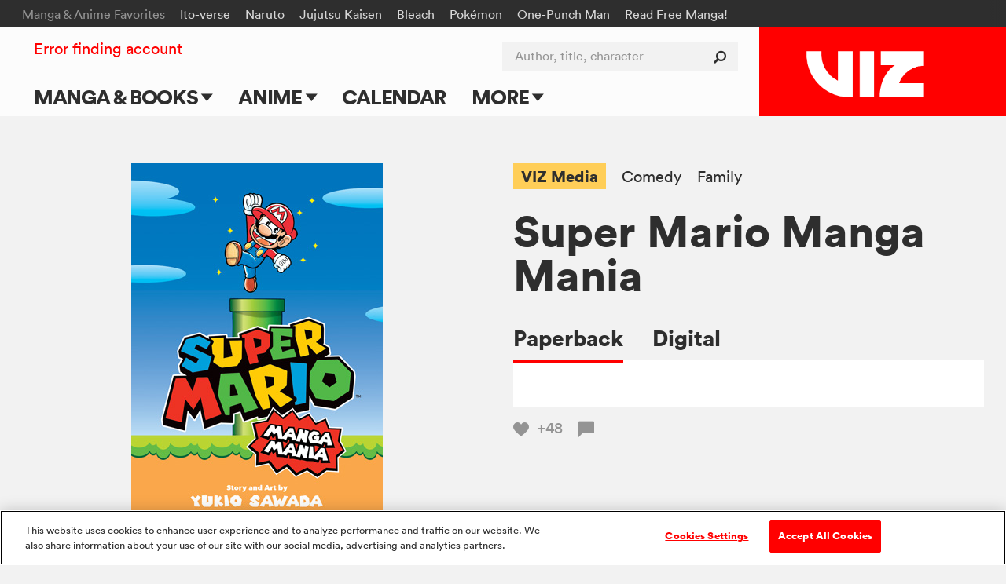

--- FILE ---
content_type: text/html; charset=utf-8
request_url: https://www.viz.com/read/manga/super-mario-bros-manga-mania/product/6513
body_size: 20867
content:
<!DOCTYPE html>
<!--[if IE 9 ]>    <html dir="ltr" lang="en-US" class="ie9"> <![endif]-->
<!--[if (gte IE 10)|(gt IEMobile 7)|!(IEMobile)|!(IE)]><!--><html dir="ltr" lang="en-US"><!--<![endif]-->
  <head>
<!-- product -->
    <!-- Google Tag Manager -->
<script>
  (function(w,d,s,l,i){w[l]=w[l]||[];w[l].push({'gtm.start':
  new Date().getTime(),event:'gtm.js'});var f=d.getElementsByTagName(s)[0],
  j=d.createElement(s),dl=l!='dataLayer'?'&l='+l:'';j.async=true;j.src=
  'https://www.googletagmanager.com/gtm.js?id='+i+dl+ '&gtm_auth=ZarF2Qyfj6o5KCl8wozoZA&gtm_preview=env-2&gtm_cookies_win=x';f.parentNode.insertBefore(j,f);
  })(window,document,'script','dataLayer','GTM-NL4KN8G');
</script>
<!-- End Google Tag Manager -->

<!-- quick throwaway until we get old GA code fully removed/changed -->
<script>
  function ga() {}
</script>

    <meta charset="UTF-8">
    <meta name="viewport"         content="width=device-width, initial-scale=1">
    <meta name="format-detection" content="telephone=no">

    <meta name="description" content="Features stories based on the hit Super Mario games!From crazy to classic, Mario and his friends star in adventures that find them traveling through the many worlds of one of the biggest video game series ever!">

    <title>VIZ | Read a Free Preview of Super Mario Manga Mania</title>

<script type="text/javascript">
function cl() {
}
</script>

<meta name="cart-version" content="5.1.7.8">
<meta name="server-info" content="Vizmule-Group1-c-01bf7@50af617">


    <meta name="twitter:card" content="summary_large_image">
    <meta name="twitter:site" content="@VIZMedia">
    <meta property="og:url"           content="https://www.viz.com/manga-books/manga/super-mario-manga-mania/product/6513">
    <meta property="og:type"          content="product">
    <meta property="og:title"         content="VIZ: Read a Free Preview of Super Mario Manga Mania">
    <meta property="og:description"   content="Features stories based on the hit Super Mario games!From crazy to classic, Mario and his friends star in adventures that find them traveling through the many worlds of one of the biggest video game series ever!">
    <meta property="og:image"         content="https://dw9to29mmj727.cloudfront.net/products/1974718484.jpg">

    <script type="text/javascript" src="https://platform.twitter.com/widgets.js" async ></script>

    
<script type="text/javascript" src="//code.jquery.com/jquery-1.11.3.min.js"></script>

<link rel="apple-touch-icon" sizes="180x180" href="/favicon/apple-touch-icon.png?v=47MPqANpyj">
<link rel="icon" type="image/png" sizes="32x32" href="/favicon/favicon-32x32.png?v=47MPqANpyj">
<link rel="icon" type="image/png" sizes="16x16" href="/favicon/favicon-16x16.png?v=47MPqANpyj">
<link rel="manifest" href="/favicon/manifest.json?v=47MPqANpyj" crossorigin="use-credentials">
<link rel="mask-icon" href="/favicon/safari-pinned-tab.svg?v=47MPqANpyj" color="#ff0000">
<link rel="shortcut icon" href="/favicon/favicon.ico?v=47MPqANpyj">
<meta name="msapplication-config" content="/favicon/browserconfig.xml?v=47MPqANpyj">
<meta name="theme-color" content="#ff0000">



  <link rel="canonical" href="https://www.viz.com/manga-books/manga/super-mario-manga-mania/product/6513">

<link rel="stylesheet" media="all" href="https://assets.viz.com/assets/manifest-viz-ui-143cb461964ae81141a9a1f1b70218cf4eac3625cf88a4cbe63b388435b84c73.css" />
<style>
  @supports selector(:focus-visible) {
    :focus {
      /* Remove the focus indicator on mouse-focus for browsers
         that do support :focus-visible */
      outline: none;
    }
  }

  :focus-visible {
    outline: 4px solid #06f;
    outline-offset: .125rem;
  }

  .o_share-btn-sm:focus-visible {
    outline: 4px solid #000;
    outline-offset: -0.25rem;
  }

  .category-nav-list li a:focus-visible {
    outline-offset: -0.1875rem;
  } 

  #newsletter_footer_email:focus-visible {
    outline-offset: -0.25rem;
  }
</style>


<script type="text/javascript">
</script>

<script type="text/javascript" src="/search/series_titles.js"></script>

<script src="https://assets.viz.com/assets/manifest-picturefill-251915c1c5c28dce5fe695c7b06042b06148adf01b169726c36bf677baebd29a.js" async="async"></script>
<script src="https://assets.viz.com/assets/manifest-viz-common-6e358ed22ba0afbb81ab7e639c2c2bfc74d29ebba0a842995f66aa6726c28b8e.js"></script>
<script src="https://assets.viz.com/assets/manifest-viz-ui-fa9e26abdc8ac92b98e50d3bccbb2d9f75c14036d70279b5715712fd161ef863.js"></script>

<!-- The core Firebase JS SDK is always required and must be listed first -->
<script src="https://www.gstatic.com/firebasejs/8.10.0/firebase-app.js"></script>
<script src="https://www.gstatic.com/firebasejs/8.10.0/firebase-analytics.js"></script>
<script src="https://www.gstatic.com/firebasejs/8.10.0/firebase-auth.js"></script>
<script src="https://www.gstatic.com/firebasejs/8.10.0/firebase-firestore.js"></script>

<script type="text/javascript">
// NOTE: Do not assume that the root "firebase" obj will exist in any given browser (example iOS 9.3.5 is too old)
if (window.firebase) {
  // Initialize Firebase
  firebase.initializeApp({
    apiKey:            "AIzaSyC_HAHLGDNEpcJJdjC99E7KadiA1Q4IJIg",
    authDomain:        "vizmule.firebaseapp.com",
    databaseURL:       "https://vizmule.firebaseio.com",
    projectId:         "vizmule",
    storageBucket:     "vizmule.appspot.com",
    messagingSenderId: "381084636812",
    appId:             "1:381084636812:web:9ab6280f71b5137ad90da9",
    measurementId:     "G-41C9NY052Q"
  });
}

// REM: variables defined here so that we don't have to re-compile assets when adding new allowed collections
var fsDataEnv = "production";
// Used in VizFirebase.wrap to dis-allow initalization for any unrecognized collections (don't create garbage entries by typos)
var firestoreCollections = {
  users:  ['manga', 'series'],
  nouser: ['dataModelVersions']
};

var FSW = {};
</script>

<script src="https://assets.viz.com/assets/manifest-viz-firebase-6f9f9c49f1d4edb1266b523a1beed7dd73d0b6fc6403e21b271bf1204c404e09.js"></script>





    <script src="https://assets.viz.com/assets/manifest-viz-product-e94a82586eb18e11ee1f68c76978dca188b9275a5673999884379aae1de99ff8.js"></script>

    <link rel="stylesheet" media="all" href="https://assets.viz.com/assets/manifest-viz-product-fb730ba44ac9f39fb3d7f1b372bbb48b6eae8d4961331d7bcf0d36310df0caf2.css" />

  </head>

  <body   >
    <script type="text/javascript">
	window.fbAsyncInit = function() {
		FB.init({
			appId      : '547926455379823',
			xfbml      : true,
			version    : 'v2.5'
		});
	};

	(function(d, s, id){
		 var js, fjs = d.getElementsByTagName(s)[0];
		 if (d.getElementById(id)) {return;}
		 js = d.createElement(s); js.id = id;
		 js.src = "//connect.facebook.net/en_US/sdk.js";
		 fjs.parentNode.insertBefore(js, fjs);
	 }(document, 'script', 'facebook-jssdk'));
</script>    


    <header id="site-header" role="banner" class="o_site-header bg-trans-white">

  <div id="fan-favorites" class="o_fan-favorites bg-off-black type-sm disp-n--nvsh">
  <a class="skip-main-btn mar-r-md bg-off-black" href="#main">Skip to main content</a>
    <div class="o_fan-favorites-row row nowrap">
      <h2 class="disp-ib mar-r-md color-mid-gray">Manga &amp; Anime Favorites</h2>
      <ul class="disp-ib">
          <li class="disp-ib mar-r-md"><a href="/junji-ito">Ito-verse</a></li>
          <li class="disp-ib mar-r-md"><a href="/naruto">Naruto</a></li>
          <li class="disp-ib mar-r-md"><a href="/jujutsu-kaisen">Jujutsu Kaisen</a></li>
          <li class="disp-ib mar-r-md"><a href="/bleach">Bleach</a></li>
          <li class="disp-ib mar-r-md"><a href="/pokemon">Pokémon</a></li>
          <li class="disp-ib mar-r-md"><a href="/one-punch-man">One-Punch Man</a></li>
          <li class="disp-ib mar-r-md"><a href="https://www.viz.com/shonenjump">Read Free Manga! </a></li>
          <li class="disp-ib mar-r-md"><a href="/products/gomi-no-sensei" rel="nofollow" style="display: none" aria-hidden="true">Gomi</a></li>
      </ul>
    </div>
  </div>


  <div id="header-container" class="row flex flex-justify">

    <h1 class="o_logo-top bg-red flex g-3--nvex g-omega--nvex">
      <span class="color-white type-sm--md type-bs weight-bold pos-r">
        <a href="/" class="o_logo-img"><img alt="VIZ" src="https://assets.viz.com/assets/logo@2x-b76f649f933ea15f45147ff5445a2501c85c7f863ba0aba5ea7bec93c3272cc6.png" />

</a>
      </span>
    </h1>

    <a href="javascript:void(0)" data-nav-open class="nav-btn nav-btn--center color-off-black"><i class="icon-menu"></i><span>Menu</span></a>

    
<nav id="nav-container" data-nav-state="closed" role="navigation" class="o_nav-container">

  <a aria-label="Dismiss" href="javascript:void(0)" data-nav-close class="nav-btn color-white pad-t-sm mar-t-rg pad-b-0 mar-b-0"><i class="icon-close"></i></a>

  <ul id="primary-nav" class="o_primary-nav style-caps weight-bold mar-y-md mar-y-0--nvex">
      <li class="o_primary-nav-item disp-ib--nvex">
          <a data-sub-nav-open data-sub-nav-context="default" data-sub-nav-section="manga-books" 
            class="o_primary-nav-link o_sub-nav-parent pad-x-md--nvex" href="#">Manga &amp; Books 
            <div aria-hidden="true" class="o_expand-nav-icon"></div></a>
          <ul class="o_sub-nav" data-sub-nav-state="closed">
            <li class="o_sub-nav-item">
              <a class="o_sub-nav-link o_nav-event
                " 
                href="/manga-books" 
                 >Main Page</a>
            </li>
            <li class="o_sub-nav-item">
              <a class="o_sub-nav-link o_nav-event
                " 
                href="/manga-books/series" 
                 >Series & Titles</a>
            </li>
            <li class="o_sub-nav-item">
              <a class="o_sub-nav-link o_nav-event
                " 
                href="/shonenjump" 
                 >Shonen Jump</a>
            </li>
            <li class="o_sub-nav-item">
              <a class="o_sub-nav-link o_nav-event
                " 
                href="/vizmanga" 
                 >VIZ Manga</a>
            </li>
            <li class="o_sub-nav-item">
              <a class="o_sub-nav-link o_nav-event
                " 
                href="/manga-books/genres" 
                 >Genres</a>
            </li>
            <li class="o_sub-nav-item">
              <a class="o_sub-nav-link o_nav-event
                " 
                href="/create" 
                 >Submit Manga</a>
            </li>
          </ul>
      </li>
      <li class="o_primary-nav-item disp-ib--nvex">
          <a data-sub-nav-open data-sub-nav-context="default" data-sub-nav-section="anime" 
            class="o_primary-nav-link o_sub-nav-parent pad-x-md--nvex" href="#">Anime 
            <div aria-hidden="true" class="o_expand-nav-icon"></div></a>
          <ul class="o_sub-nav" data-sub-nav-state="closed">
            <li class="o_sub-nav-item">
              <a class="o_sub-nav-link o_nav-event
                " 
                href="/anime" 
                 >Main Page</a>
            </li>
            <li class="o_sub-nav-item">
              <a class="o_sub-nav-link o_nav-event
                " 
                href="/anime/tv-shows" 
                 >TV Shows</a>
            </li>
            <li class="o_sub-nav-item">
              <a class="o_sub-nav-link o_nav-event
                " 
                href="/anime/movies" 
                 >Movies</a>
            </li>
          </ul>
      </li>
      <li class="o_primary-nav-item o_primary-nav-geo c-US disp-n">
          <a data-sub-nav-open data-sub-nav-context="default" data-sub-nav-section="shop-us" 
            class="o_primary-nav-link o_sub-nav-parent pad-x-md--nvex" href="#">Shop 
            <div aria-hidden="true" class="o_expand-nav-icon"></div></a>
          <ul class="o_sub-nav" data-sub-nav-state="closed">
            <li class="o_sub-nav-item">
              <a class="o_sub-nav-link o_nav-event
                o_external-nav-link" 
                href="https://shop.viz.com/?utm_source=www.viz.com/&amp;utm_medium=referral&amp;utm_campaign=nav-link&amp;utm_term=&amp;utm_content=" 
                target="_blank" >VIZ Shop</a>
            </li>
            <li class="o_sub-nav-item">
              <a class="o_sub-nav-link o_nav-event
                o_external-nav-link" 
                href="https://shonenjumpstore.com/?utm_campaign=shop-link&amp;utm_source=viz.com&amp;utm_medium=referral" 
                target="_blank" >Shonen Jump Store</a>
            </li>
          </ul>
      </li>
      <li class="o_primary-nav-item o_primary-nav-geo c-CA disp-n">
            <a class="o_primary-nav-link o_nav-event o_external-nav-link pad-x-md--nvex" href="https://shop.viz.com/?utm_source=www.viz.com/&utm_medium=referral&utm_campaign=nav-link&utm_term=&utm_content=" target="_blank">Shop</a>
      </li>
      <li class="o_primary-nav-item disp-ib--nvex">
            <a class="o_primary-nav-link o_nav-event pad-x-md--nvex" href="/calendar">Calendar</a>
      </li>
      <li class="o_primary-nav-item disp-ib--nvex">
          <a data-sub-nav-open data-sub-nav-context="default" data-sub-nav-section="more" 
            class="o_primary-nav-link o_sub-nav-parent pad-x-md--nvex" href="#">More 
            <div aria-hidden="true" class="o_expand-nav-icon"></div></a>
          <ul class="o_sub-nav" data-sub-nav-state="closed">
            <li class="o_sub-nav-item">
              <a class="o_sub-nav-link o_nav-event
                " 
                href="/blog" 
                 >Blog</a>
            </li>
            <li class="o_sub-nav-item">
              <a class="o_sub-nav-link o_nav-event
                " 
                href="/apps" 
                 >Apps</a>
            </li>
            <li class="o_sub-nav-item">
              <a class="o_sub-nav-link o_nav-event
                " 
                href="/events" 
                 >Events</a>
            </li>
            <li class="o_sub-nav-item">
              <a class="o_sub-nav-link o_nav-event
                " 
                href="/create" 
                 >Submit Manga</a>
            </li>
          </ul>
      </li>
  </ul>

  <div id="site-search" class="o_site-search float-r--nvex">
    <form action="/search" method="GET">
      <label for="search-input" class="visually-hidden">Author, title, character</label>
      <input id="search-input" name="search" type="search" class="o_search-ac o_site-search-field o_curtain-search-field" placeholder="Author, title, character" autocomplete="off">
      <button type="submit" title="submit search" class="o_site-search-btn"><i aria-hidden="true" class="icon-search"></i></button>
    </form>
  </div>

    <div id="fan-favorites-small" class="o_fan-favorites-small disp-n--nvex type-sm mar-y-md mar-y-0--nvex">
        <div class="mar-b-rg"><a href="https://www.viz.com/shonenjump">Read Free Manga! </a></div>
      <ul class="list-unmarked line-tight">
          <li class="mar-b-rg"><a href="/naruto">Naruto</a></li>
          <li class="mar-b-rg"><a href="/pokemon">Pokémon</a></li>
          <li class="mar-b-rg"><a href="/junji-ito">Ito-verse</a></li>
          <li class="mar-b-rg"><a href="/bleach">Bleach</a></li>
          <li class="mar-b-rg"><a href="/jujutsu-kaisen">Jujutsu Kaisen</a></li>
          <li class="mar-b-rg"><a href="/one-punch-man">One-Punch Man</a></li>
      </ul>
    </div>

  <ul id="utility-nav" class="o_utility-nav type-rg mar-t-rg mar-b-xl mar-t-md mar-t-sm--nvex mar-l-md--nvex">
    <li class="o_account-links disp-bl disp-ib--nvex mar-b-md mar-b-0--nvex">
    </li>
  </ul>

</nav>


  </div>

  <div id="main" tabindex="-1"></div>
</header>




    
<div class="pencil_announcement"> </div>

<script type="text/javascript">
var announcementType = "product",
    announcementID   = "6513";
  // override the default as defined in site.js

  // Upon expiration:
  //   IF readerOpen: Close the reader
  //   AND block reader from opening until reauth
  // Upon reauth:
  //   REMOVE reauth prompt connection on button click
  var do_session_expired = function() {
    // block reader from opening
    window.reader_require_login = true;
    // clear the block upon reauth
    $(document).one('post_login', function(){ window.reader_require_login = false; });

    if (window.readerOpen) {
      closeReader(); 
      // TODO: re-open reader automatically upon reauth
      showExpiredSessionLinks(' to Continue Reading');
      // Show regular session expiration messaging -- will also be triggered if you try to open it again
    }
  };

</script>
<div id="product_row" class="bg-off-white" site_product_id="6513">

  <div id="product_detail" class="row pos-r pad-t-lg pad-y-xl--lg">

    <div class="g-4--md g-6--lg type-center mar-b-lg mar-b-xl--md" id="product_image_block">
      <div class="product-image mar-x-auto mar-b-lg pad-x-md">
        <img  alt="" src="https://dw9to29mmj727.cloudfront.net/products/1974718484.jpg" onerror="imgError(this);" />
      </div>
        
<div id="reader_button" class="disp-ib">
    <a href="javascript:void('view')" data-for-manga="45090" data-display-url="/manga-books/manga/super-mario-manga-mania-volume-0/product/6513/digital" class="o_preview o_open-reader btn-primary pad-x-lg type-rg bg-green hover-bg-green">
      <i aria-hidden="true" class="icon-eye"></i>Free preview
    </a>
    <script type="text/javascript">
      isPreview    = true;
      pages        = 16;
      endPages     = [];
      bookmarkPage = -1;

      $(function() {
        if ( $(".section_properties").length > 0 && !isPreview ) {
          showRecProps = true;
        }

        if (pages % 2 == 0)   { endPages.push("blank page"); }
        if ( getIsChapter() ) { endPages.push("end_page_ad"); }
          endPages.push("end_page_end_card");
        if ( showRecProps )   { endPages.push("end_page_discovery"); }

        pageStr = (pages + endPages.length).toString();

        setupPageLabels();
        //Modals.reset();  
      });
    </script>
</div>


    </div>

    <div class="g-8--md g-6--lg g-omega--md g-omega--lg mar-b-xl" id="purchase_links_block">
      <div class="clearfix mar-b-md type-sm type-rg--lg line-tight">
        <div class="float-l">
              <a href="/viz-media" 
                 class="color-off-black weight-bold bg-yellow hover-bg-orange disp-ib pad-y-sm pad-x-rg mar-r-md mar-b-rg">VIZ Media</a>
              <a href="/comedy" class="color-off-black hover-red disp-ib mar-r-md mar-b-rg">Comedy</a>
              <a href="/family" class="color-off-black hover-red disp-ib mar-r-md mar-b-rg">Family</a>
        </div>
      </div>

      <!-- the_title -->
        <h2 class="type-lg type-xl--md line-solid weight-bold mar-b-md mar-b-lg--md" style="word-wrap:break-word;">
            <!-- no prefix & no highlight -->
            Super Mario Manga Mania
        </h2>

      <div>
          <div role="tablist" class="type-rg type-md--md weight-bold" style="white-space:nowrap;">
              <a id="buy_paperback_tab"
                 href="#buy-paperback"
                 role="tab"
                 data-tab-group="purchase" data-tab-state="on" aria-selected="true" data-hide=".o_upc" data-show=".o_release-date,.o_isbn13,.o_eisbn13,.o_trimsize"
                 class="tab-box-link color-off-black hover-red disp-ib pad-b-rg mar-r-md mar-r-lg--lg">Paperback</a>
              <a id="buy_digital_tab"
                 href="/manga-books/manga/super-mario-manga-mania/product/6513/digital"
                 role="tab"
                 aria-selected="false"
                 class="tab-box-link color-off-black hover-red disp-ib pad-b-rg mar-r-md mar-r-lg--lg">Digital</a>
          </div>
          <div class="bg-white pad-x-md pad-y-lg pad-x-lg--lg">
              <div id="buy-paperback" data-tab-group="purchase" data-tab-state="on" class="tab-box-content type-rg">
  <div class="o_geo-block">
    <table class="purchase-table">
      <tbody>
        <tr>
          <td>Stores</td>
          <td>
            <span class="type-md type-lg--md type-xl--lg line-solid weight-bold">$11.99*</span>
          </td>
        </tr>
        <tr class="o_geo-parent"><td colspan="2"><a rel="nofollow" class="o_geo c-AU c-NZ color-red hover-dark-red" target="amazonwin" href="https://www.amazon.com.au/dp/1974718484/?tag=vizau22-22">Amazon</a></td></tr><tr class="o_geo-parent"><td colspan="2"><a rel="nofollow" class="o_geo c-GB c-IE c-ZA color-red hover-dark-red" target="amazonwin" href="https://www.amazon.co.uk/dp/1974718484/?tag=vm08-21">Amazon</a></td></tr><tr class="o_geo-parent"><td colspan="2"><a rel="nofollow" class="o_geo c-IN color-red hover-dark-red" target="amazonwin" href="https://www.amazon.in/dp/1974718484/?tag=vizmedia-20">Amazon</a></td></tr><tr class="o_geo-parent"><td colspan="2"><a rel="nofollow" class="o_geo c-CA color-red hover-dark-red" target="amazonwin" href="https://www.amazon.ca/dp/1974718484/?tag=vizcanada-20">Amazon</a></td></tr><tr class="o_geo-parent"><td colspan="2"><a rel="nofollow" class="o_geo c-US color-red hover-dark-red" target="amazonwin" href="https://www.amazon.com/dp/1974718484/?tag=vizmedia-20">Amazon</a></td></tr><tr class="o_geo-parent"><td colspan="2"><a rel="nofollow" class="o_geo c-PH c-SG c-__ color-red hover-dark-red" target="amazonwin" href="https://www.amazon.com/dp/1974718484/">Amazon</a></td></tr><tr class="o_geo-parent"><td colspan="2"><a rel="nofollow" class="o_geo c-US c-PH c-SG c-__ color-red hover-dark-red" target="barneswin" href="https://www.barnesandnoble.com/w/viz-media-product/?ean=9781974718481">Barnes &amp; Noble</a></td></tr><tr class="o_geo-parent"><td colspan="2"><a rel="nofollow" class="o_geo c-US c-PH c-SG c-__ color-red hover-dark-red" target="bamwin" href="https://www.booksamillion.com/p/viz-media-product/9781974718481">Books-A-Million</a></td></tr><tr class="o_geo-parent"><td colspan="2"><a rel="nofollow" class="o_geo c-US c-__ color-red hover-dark-red" target="bookshopwin" href="https://bookshop.org/a/3387/9781974718481">Bookshop.org</a></td></tr><tr class="o_geo-parent"><td colspan="2"><a rel="nofollow" class="o_geo c-AU color-red hover-dark-red" target="booktopiawin" href="http://www.booktopia.com.au/viz-media-product/prod9781974718481.html">Booktopia</a></td></tr><tr class="o_geo-parent"><td colspan="2"><a rel="nofollow" class="o_geo c-AU color-red hover-dark-red" target="dymockswin" href="https://www.dymocks.com.au/book/viz-media-product-9781974718481">Dymocks</a></td></tr><tr class="o_geo-parent"><td colspan="2"><a rel="nofollow" class="o_geo c-CA color-red hover-dark-red" target="indigowin" href="https://www.chapters.indigo.ca/en-ca/books/search/?keywords=9781974718481">Indigo</a></td></tr><tr class="o_geo-parent"><td colspan="2"><a rel="nofollow" class="o_geo c-US c-PH c-SG c-__ color-red hover-dark-red" target="kinokuniyawin" href="https://united-states.kinokuniya.com/bw/9781974718481">Kinokuniya</a></td></tr><tr class="o_geo-parent"><td colspan="2"><a rel="nofollow" class="o_geo c-AU color-red hover-dark-red" target="mangabookswin" href="https://www.mangabooks.com.au/isbn/9781974718481">Manga Books</a></td></tr><tr class="o_geo-parent"><td colspan="2"><a rel="nofollow" class="o_geo c-NZ color-red hover-dark-red" target="mightyapewin" href="https://www.mightyape.co.nz/search?s=9781974718481">Mighty Ape</a></td></tr><tr class="o_geo-parent"><td colspan="2"><a rel="nofollow" class="o_geo c-AU color-red hover-dark-red" target="qbdwin" href="https://www.qbd.com.au/product/9781974718481/">QBD Books</a></td></tr><tr class="o_geo-parent"><td colspan="2"><a rel="nofollow" class="o_geo c-US color-red hover-dark-red" target="crunchyrollwin" href="https://store.crunchyroll.com/products/super-mario-manga-mania-9781974718481.html">Crunchyroll</a></td></tr><tr class="o_geo-parent"><td colspan="2"><a rel="nofollow" class="o_geo c-GB c-AU c-IE c-NZ c-ZA c-PH c-SG c-CA c-__ color-red hover-dark-red" target="crunchyrollwin" href="https://store.crunchyroll.com/products/super-mario-manga-mania-9781974718481.html">Crunchyroll</a></td></tr><tr class="o_geo-parent"><td colspan="2"><a rel="nofollow" class="o_geo c-GB c-IE c-ZA color-red hover-dark-red" target="waterstonewin" href="https://www.waterstones.com/book/viz-media-product/9781974718481">Waterstones</a></td></tr><tr class="o_geo-parent"><td colspan="2"><a rel="nofollow" class="o_geo c-GB c-IE c-ZA color-red hover-dark-red" target="ukbookshopwin" href="https://uk.bookshop.org/a/261/9781974718481">Bookshop.org</a></td></tr><tr class="o_geo-parent"><td colspan="2"><a rel="nofollow" class="o_geo c-US c-GB c-AU c-IE c-NZ c-ZA c-PH c-SG c-CA c-__ color-red hover-dark-red" target="locatorwin" href="http://www.comicshoplocator.com">Comic Shops</a></td></tr>
      </tbody>
    </table>
    <p class="mar-t-rg">*Actual prices may vary</p>
  </div>
</div>


          </div>
        <div class="mar-t-md type-sm type-rg--md">
            <a href="javascript:void('Favorite')" 
     class="heart-btn o_requires-login color-mid-gray hover-red z-2 mar-r-md"
     data-target-id="pr_14373"
     data-target-title="Super Mario Manga Mania"
     aria-label="Add Super Mario Manga Mania to favorites">
    <i aria-hidden="true" class="icon-like"></i>
    <span class="o_votes-up disp-ib color-mid-gray mar-l-sm ">
      +48
    </span>
  </a>


            <a href="#comments_panel" class="color-mid-gray hover-red type-rg line-solid" id="comment_link_count">
    <i aria-hidden="true" class="icon-comment mar-r-sm"></i><span></span>
  </a>

        </div>
      </div>
    </div>
    <div class="pos-a--md r-gt r-gt--md b-0 color-white type-rg line-solid">
      <script type="text/javascript">
  function fbShare() {
    FB.ui({
      method: 'share',
      href:   'https://www.viz.com/manga-books/manga/super-mario-manga-mania/product/6513',
    }, function(response) {
      // Debug response (optional)
      //console.log("fbshare debug: " + response);
    }); 
  }

  function tumblrShare() {
    window.open("https://www.tumblr.com/widgets/share/tool?canonicalUrl=https%3A%2F%2Fwww.viz.com%2Fmanga-books%2Fmanga%2Fsuper-mario-manga-mania%2Fproduct%2F6513&posttype=link&content=Features+stories+based+on+the+hit+Super+Mario+games%21From+crazy+to+classic%2C+Mario+and+his+friends+star+in+adventures+that+find+them+traveling+through+the+many+worlds+of+one+of+the+biggest+video+game+series+ever%21&caption=VIZ%3A+Read+a+Free+Preview+of+Super+Mario+Manga+Mania", "", "width=540, height=600");
  }

  $(document).ready(function() { // TODO: tracking events skipped on watch page?
    $(document).on("click", ".bg-facebook-blue, .bg-x-black, .bg-tumblr-blue", function(e) {
      Tracking.sendEvent({"category": "Share Button", "action": $(this).attr("rel"), "label": "title"}); // TODO: change title -> Read a Free Preview of Super Mario Manga Mania ???  (was only @title on bundle)
    });
  });
</script>

      <a aria-label="Facebook"            class="float-l pad-rg pad-md--lg color-white bg-facebook-blue o_share-btn-sm" rel="Facebook" href="javascript:fbShare();"><i class="icon-facebook"></i></a>
      <a aria-label="X formerly Twitter"  class="float-l pad-rg pad-md--lg color-white bg-x-black o_share-btn-sm"       rel="Twitter"  href="http://twitter.com/intent/tweet?text=VIZ%3A+Read+a+Free+Preview+of+Super+Mario+Manga+Mania%3A+https%3A%2F%2Fwww.viz.com%2Fmanga-books%2Fmanga%2Fsuper-mario-manga-mania%2Fproduct%2F6513&related=vizmedia,shonenjump"><i class="icon-x-formerly-twitter"></i></a>
      <a aria-label="Tumblr"              class="float-l pad-rg pad-md--lg color-white bg-tumblr-blue o_share-btn-sm"   rel="Tumblr"   href="javascript:tumblrShare();"><i class="icon-tumblr"></i></a>

    </div>
  </div>

  <div class="row pad-b-xl">
    <hr class="mar-b-xl"></hr>
    <div class="g-6--lg pad-x-lg--lg mar-b-lg type-rg type-md--md line-caption text-spacing">
      <p>Features stories based on the hit <em>Super Mario</em> games!<br><br>From crazy to classic, Mario and his friends star in adventures that find them traveling through the many worlds of one of the biggest video game series ever!</p>
    </div>
    <div class="g-6--lg type-sm type-rg--md line-caption">
      <div class="g-6--md">
          <div class="mar-b-md"><strong><P>Story and Art by</strong> Yukio Sawada</P></div>
          <div class="o_release-date mar-b-md"><strong>Release</strong> December  8, 2020</div>
          <div class="o_isbn13 mar-b-md"><strong>ISBN-13</strong> 978-1-9747-1848-1</div>
          <div class="o_trimsize mar-b-md"> <strong>Trim Size</strong> 5 &times; 7 1/2</div>
          <div class="mar-b-md">
            <strong>Imprint</strong>
              <a href="/viz-media" class="color-red hover-dark-red">VIZ Media</a>
          </div>
      </div>
      <div class="g-6--md g-omega--md">
            <div class="mar-b-md"><strong>Length</strong> 160 pages</div>
          <div class="mar-b-md"><strong>Series</strong>
            <a href="/super-mario-bros-manga-mania" class="color-red hover-dark-red">Super Mario Bros.: Manga Mania</a>
          </div>
          <div class="mar-b-md"><strong>Category</strong> Manga</div>
          <div class="mar-b-md">
            <strong>Age Rating</strong>
              <a aria-label="Our Ratings" class="icon-tool-tip color-black hover-dark-red" href="/ratings"></a>&nbsp;
            All Ages
          </div>
      </div>

    </div>
  </div><!-- end of the product description/specs section -->





    <script type="text/javascript">
  $(document).ready(function() {
    $(".range-nav-container").on("change", "select", function(){ location.hash = $(this).val(); });
  });
</script>
<section class="section_properties pad-y-lg" style="background-image:url('https://dw9to29mmj727.cloudfront.net/misc/default_section_bg.jpg');" id="section0">
  <div class="row properties">
    <div class="clearfix mar-t-md mar-b-lg">
          <h3 class="section_title type-md type-lg--lg line-solid float-l--lg">If you like Super Mario Bros.: Manga Mania, VIZ Editors recommend:</h3>
        <div class="section_see_all float-r--lg mar-t-md type-rg disp-n disp-bl--md">
          <a  aria-label="see all series" href="/any/super-mario-bros-manga-mania/section/59444/more" class="color-off-black hover-red">
            See all<span aria-hidden="true">&nbsp;&gt;</span>
          </a>
        </div>
    </div>
    
      <div class="clearfix flex flex-wrap property-row">
      <div class="p-cs-tile g-3 g-3--md mar-b-lg bg-off-black hover-bg-red">
      <a href="/legend-of-zelda" rel="The Legend of Zelda"
   class="disp-bl color-white o_property-link">
  <div class="pos-r overflow-hide">
    <img class="disp-bl lazy" alt="" data-original="https://dw9to29mmj727.cloudfront.net/properties/2016/529-SeriesThumb_ZEL_400x320.png" src="https://dw9to29mmj727.cloudfront.net/misc/placeholder_400x320.png">
  </div>
  <div class="pad-x-rg pad-y-md type-sm type-rg--sm type-md--lg type-center line-tight">The Legend of Zelda</div>
</a>

      </div>
      <div class="p-cs-tile g-3 g-3--md mar-b-lg bg-off-black hover-bg-red g-omega">
      <a href="/super-mario-adventures" rel="Super Mario Adventures"
   class="disp-bl color-white o_property-link">
  <div class="pos-r overflow-hide">
    <img class="disp-bl lazy" alt="" data-original="https://dw9to29mmj727.cloudfront.net/properties/2016/1046-SeriesThumbnailsManga_SuperMario_400x320.jpg" src="https://dw9to29mmj727.cloudfront.net/misc/placeholder_400x320.png">
  </div>
  <div class="pad-x-rg pad-y-md type-sm type-rg--sm type-md--lg type-center line-tight">Super Mario Adventures</div>
</a>

      </div>
      <div class="p-cs-tile g-3 g-3--md mar-b-lg bg-off-black hover-bg-red">
      <a href="/yu-gi-oh" rel="Yu-Gi-Oh!"
   class="disp-bl color-white o_property-link">
  <div class="pos-r overflow-hide">
    <img class="disp-bl lazy" alt="" data-original="https://dw9to29mmj727.cloudfront.net/properties/2016/100-SeriesThumbnailsManga_YGO_400x320.jpg" src="https://dw9to29mmj727.cloudfront.net/misc/placeholder_400x320.png">
  </div>
  <div class="pad-x-rg pad-y-md type-sm type-rg--sm type-md--lg type-center line-tight">Yu-Gi-Oh!</div>
</a>

      </div>
      <div class="p-cs-tile g-3 g-3--md mar-b-lg bg-off-black hover-bg-red g-omega g-omega--md">
      <a href="/pokemon" rel="Pokémon"
   class="disp-bl color-white o_property-link">
  <div class="pos-r overflow-hide">
    <img class="disp-bl lazy" alt="" data-original="https://dw9to29mmj727.cloudfront.net/properties/2016/64-SeriesThumbnailsManga_POK_400x320.jpg" src="https://dw9to29mmj727.cloudfront.net/misc/placeholder_400x320.png">
  </div>
  <div class="pad-x-rg pad-y-md type-sm type-rg--sm type-md--lg type-center line-tight">Pokémon</div>
</a>

      </div>
  </div>



      <div class="section_see_all mar-b-md type-rg disp-bl disp-n--md">
        <a  aria-label="see all series" href="/any/super-mario-bros-manga-mania/section/59444/more" class="color-off-black hover-red weight-bold">
          See all<span aria-hidden="true">&nbsp;&gt;</span>
        </a>
      </div>

  </div>
</section>




  <section id="product_comments">
    <div id="comments_panel" data-topic-title="Super Mario Manga Mania"></div>
  </section>
</div>

  
<script src="https://assets.viz.com/assets/manifest-viz-reader-ea2ac42c2fee4948f79d937e10be4ab1504142857ec57edf81527bdb88a3aece.js"></script>
<link rel="stylesheet" media="all" href="https://assets.viz.com/assets/manifest-viz-reader-2584863a433a4d4ca2baa863310ec13ebbbacf6fd8af968d04cde73a49c9b556.css" />

<script type="text/javascript">

  var pages        = 16;
  var isPreview    = true;
  var pageStr      = "";
  var isMature     = false;

    $(document).on('post_read_buttons', function() {
      if (!isLoggedIn()) { return; }
      if (isPreview && !isMature) { return; }

      $(document).one('viz_session_expired', do_session_expired);
    });


  var mangaSeriesCommonId = 1031;
  var mangaCommonId       = 45090;
  var chapterNumber       = null;
  var subscriptionType    = "vm";
  var volumeNumber        = 0;
  var seriesVanityURL     = "super-mario-manga-mania";
  var seriesTitle         = "Super Mario Manga Mania";

  var bookmarkPage        = -1; 
  var reader_type         = ""; 
  var showRecProps        = false; 

  function getAdBreakPage()      { return 4; }
  function getAdUnitCode()       { return "none"; }
  function getMangaId()          { return mangaCommonId; }
  function getDisplayName()      { return ''; }
  function getIsLeftToRight()    { return 0; } 
  function getIsChapter()        { return false; }
  function getIsArchiveChapter() { return false; } 
  function getBookmarkPage()     { return bookmarkPage; }

  function getUserVaultAccess(subType) {
    switch(subType) {
      case "sj":
        return window.is_sj_subscriber;
      case "vm":
        return window.is_vm_subscriber;
      default:
        return false;
    }
  }

  function getGAEventLabel() {
    var l = "Super Mario Manga Mania";
    if (getIsArchiveChapter()) { l += " - MEMBER CHAPTER"; }
    else if (getIsChapter())   { l += " - FREE CHAPTER"; }
    else if (isPreview)        { l += " - PREVIEW"; } 
    return l;
  }

  function getFirebaseOpts(firebaseEventType) {
    var firebaseLabel     = seriesTitle,
        firebaseMangaType = 'Preview',
        firebaseEntitled  = 'No'
    ;
    if (isPreview) {
      firebaseLabel += ', Free Preview';
    } else if (false) {
      firebaseLabel += ', Chapter ';
      if (false) {
        firebaseMangaType = 'Member Chapter';
        firebaseEntitled = (getUserVaultAccess(subscriptionType) ? 'Yes' : 'No');
      } else {
        firebaseMangaType = 'Free Chapter';
      }
    } else {
      firebaseLabel    += ', Volume 0';
      firebaseMangaType = 'Volume';
      firebaseEntitled  = 'Yes';
      if (false) {
        firebaseMangaType = 'Free Volume';
        firebaseEntitled  = 'No';
      } else if (false) {
        firebaseMangaType = 'Issue';
      }
    }
    var fbOpts = {
      eventType:              firebaseEventType,
      Entitled:               firebaseEntitled,
      Feature:                'Streaming',  // all web reads are 'streaming' type
      Label:                  firebaseLabel,
      Type:                   firebaseMangaType,
      MangaCommonID:          mangaCommonId,
      MangaSeriesCommonID:    mangaSeriesCommonId,
      Series:                 seriesTitle,
      SeriesVanityURL:        seriesVanityURL,
      ActiveShonenJumpMember: (window.is_sj_subscriber ? 'Yes' : 'No'),
      ActiveVizMangaMember:   (window.is_vm_subscriber ? 'Yes' : 'No'),
      SJStartFrom:            window.sj_valid_from_sec,
      VMStartFrom:            window.vm_valid_from_sec };
    if (false) {
      fbOpts.SubscriptionType = subscriptionType;
    }
    return fbOpts;
  } // getFirebaseOpts

  var read_hist_info = {
    vanity:     seriesVanityURL
   ,mcID:       45090
   ,mscID:      1031
   ,isLastChpt: false
   ,label:      "Volume 0"
   ,vol:        "0"
  };
  
  function doReadAction(callback) {
    var ok_to_view = true;
  

    if (ok_to_view && !window.readerOpened) { openReaderWrapper(callback); }
  } // doReadAction

  $(document).ready(function() {
    var $window      = $(window),
        ar           = $window.width() / $window.height(),
        $wrapper     = $("#reader_wrapper"),
        legacyDoRead = !!getUrlParameterByName("read")
    ;

    $(document).one("post_read_buttons", function() {
      if (typeof endAdSlotPath != "undefined") { 
        googletag.cmd.push(function() {
          var adSlot      = googletag.defineSlot(endAdSlotPath, [300, 250], 'chapter-end-ad').addService( googletag.pubads() ),
              chapterType = ( getIsArchiveChapter()                 ? "archive"    : "free"),
              userType    = ( getUserVaultAccess(subscriptionType)  ? "subscriber" : "free")
          ;
          adSlot.setTargeting('chapterseries', chapterSeries); 
          adSlot.setTargeting('chaptertype',   chapterType);
          adSlot.setTargeting('usertype',      userType);

          googletag.enableServices();
        });
      }
    });

    if (window.url_params['action'] != 'read' && (getIsChapter() || legacyDoRead)) {
      $(document).one("post_read_buttons", function() {
        if (legacyDoRead) {
          doReadAction();
        } else if (getIsChapter() && (!getIsArchiveChapter() || getUserVaultAccess(subscriptionType))) {
          doReadAction();
        }
      });
    }

    if ( isMobile() ) { 
      // mobile full-screen interaction is handled separately
    } else {
      if (ar > 0.75 || $window.width() >= 1000) {
        $wrapper.removeClass("ar-reader-single").addClass("ar-reader-double");
      } else {
        $wrapper.removeClass("ar-reader-double").addClass("ar-reader-single");
      }
    }
  });
</script>


<div id="modal-reader" class="reader" data-reader-state="off">
  <div class="pos-r" id="reader_header">
    <div style="width:calc(100% - 280px);" id="modal-reader-header" class="disp-bl">
      <h2 class="type-rg weight-bold style-caps line-solid pad-md" style="white-space: nowrap; overflow: hidden; text-overflow: ellipsis;">&nbsp;</h2>
    </div>
    <div id="reader_tools" class="pos-a" style="top:10px; right:56px;">
      <a aria-label="help" href="javascript:void('help')"         class="reader-icon pad-sm type-rg line-solid hover-red reader-help"><i class="reader-icon-help"></i></a>
      <span class="bookmark_btn_wrap">
        <a aria-label="add bookmark" href="javascript:void('boomkark-add')" class="reader-icon pad-sm type-rg line-solid hover-red reader-bookmark add-bookmark o_requires-login"
           data-signup-msg="To bookmark your page, sign up for a VIZ account"
           data-login-msg="Please log in to bookmark your page"><i class="reader-icon-add-bookmark"></i></a>
        <a aria-label="delete bookmark" href="javascript:void('bookmark-del')" class="reader-icon pad-sm type-rg line-solid hover-red reader-bookmark remove-bookmark o_requires-login disp-n"><i class="reader-icon-remove-bookmark"></i></a>
      </span>
      <a aria-label="single page mode" href="javascript:void('single-page')"  class="reader-icon pad-sm type-rg line-solid hover-red reader-page-mode single-page"><i class="reader-icon-single-page-mode"></i></a>
      <a aria-label="double page mode" href="javascript:void('double-page')"  class="reader-icon pad-sm type-rg line-solid hover-red reader-page-mode double-page disp-n"><i class="reader-icon-double-page-mode"></i></a>
      <a aria-label="zoom in"          href="javascript:void('zoom-in')"      class="reader-icon pad-sm type-rg line-solid hover-red reader-zoom zoom-in"><i class="reader-icon-zoom-in"></i></a>
      <a aria-label="zoom out"         href="javascript:void('zoom-out')"     class="reader-icon pad-sm type-rg line-solid hover-red reader-zoom zoom-out"><i class="reader-icon-zoom-out"></i></a>
      <a aria-label="fullscreen mode"  href="javascript:void('fullscreen')"   class="reader-icon pad-sm type-rg line-solid hover-red reader-fullscreen"><i class="reader-icon-fullscreen"></i></a>
      <a aria-label="popout reader"    href="javascript:void('popout')"       class="reader-icon pad-sm type-rg line-solid hover-red reader-popout disp-n"><i class="reader-icon-popout"></i></a>
      <a aria-label="embed reader"     href="javascript:void('embedded')"     class="reader-icon pad-sm type-rg line-solid hover-red reader-embed disp-n"><i class="reader-icon-embed"></i></a>
    </div>
    <a aria-label="close reader" href="javascript:void('close')" onclick="closeReader();return false;" class="reader-close r-0 pad-md type-rg disp-ib"><i class="icon-close"></i></a>
  </div>
  <div class="clearfix clear-b pos-r" id="reader_window">
    <div id="reader_wrapper">
      <div id="reader_container_sc" class="ar-inner">
        <div id="reader_page_container">
          <div id="end_page_placeholder" class="reader_page_end placeholder"></div>
          <div id="end_page_ad"          class="reader_page_end ad">
            <div id="end_page_ad_container" class="pos-r" style="height:250px; width:300px;">
              
            </div>
          </div>
          <div id="end_page_end_card"    class="reader_page_end end_card">
            <div class="end_card_wrapper">
              <div id="end_page_next_up" class="type-center"></div>  
              <div id="end_page_recs"    class="type-center">
                
              </div>
            </div>
          </div>
            <div id="end_page_discovery" class="reader_page_end discovery"></div>
          <canvas id="canvas_single_partner_current" class="reader_page_canvas single bottom"></canvas>
          <canvas id="canvas_single_current"         class="reader_page_canvas single bottom"></canvas>
          <canvas id="canvas_single_next"            class="reader_page_canvas single next bottom"></canvas>
          <canvas id="canvas_single_previous"        class="reader_page_canvas single previous bottom"></canvas>
          <canvas id="canvas_right_current"          class="reader_page_canvas right bottom"></canvas>
          <canvas id="canvas_left_current"           class="reader_page_canvas left bottom"></canvas>
          <canvas id="canvas_right_next"             class="reader_page_canvas right next bottom"></canvas>
          <canvas id="canvas_left_next"              class="reader_page_canvas left next bottom"></canvas>
          <canvas id="canvas_right_previous"         class="reader_page_canvas right previous bottom"></canvas>
          <canvas id="canvas_left_previous"          class="reader_page_canvas left previous bottom"></canvas>
        </div>
        <canvas id="canvas_top" class="reader_page_canvas top"></canvas>
        <div id="reader_bottom_container">
          <div id="bookmark_icon_mobile" class="disp-n"><img src="https://assets.viz.com/assets/html5_reader/bookmark_icon_mobile-86be5c25751e995717f3211489b397a8564d270618ca389954d08efc129eb28b.png" width="16" height="24" /></div>
          <div id="reader_page_slider_container">
            <div class="page_slider_label left"></div>
            <div class="page_slider_label center"></div>
            <div class="page_slider_label right"></div>
            <div id="bookmark_icon" class="disp-n"></div>
            <div id="page_slider"></div>
          </div>
            <div id="read_this_way" class="rtl"><img src="https://assets.viz.com/assets/html5_reader/read_left_arrow-a539fb0456a362288c07561aade4876847aad7070bd12492347bafaaaf4fd11a.png" width="84" height="28" /></div>
            <div id="pages_left"    class="rtl"></div>
          <div class="page_slider_label left mobile"  ><div class="page_slider_label_before">PAGE </div><div class="page_slider_label_pagenum"></div></div>
          <div class="page_slider_label center mobile"><div class="page_slider_label_before">PAGE </div><div class="page_slider_label_pagenum"></div></div>
          <div class="page_slider_label right mobile" ><div class="page_slider_label_before">PAGE </div><div class="page_slider_label_pagenum"></div></div>
        </div>
        <div id="reader_right_pager_container" class="reader_pager_container right">
          <div id="reader_right_pager" class="reader_pager right"></div>
        </div>
        <div id="reader_left_pager_container" class="reader_pager_container left">
          <div id="reader_left_pager" class="reader_pager left"></div>
        </div>
        <div id="reader_top_container">
          <div id="reader_close_control_mobile"><img src="https://assets.viz.com/assets/html5_reader/down_arrow_mobile-964a9f8f524341c67c6a926beb33a1a2253a71e2ea67121a26e61b2cd37d5414.png" width="24" height="24" /></div>
          <div id="reader_top_header_1_mobile"></div>
          <div id="reader_top_header_2_mobile"></div>
          <div id="reader_top_header_3_mobile">FREE PREVIEW</div>
          <span class="bookmark_btn_wrap">
            <div id="reader_bookmark_add_mobile"
                 class="reader_bookmark_control_mobile o_requires-login"
                 data-signup-msg="To bookmark your page, sign up for a VIZ account"
                 data-login-msg="Please log in to bookmark your page"><img src="https://assets.viz.com/assets/html5_reader/bookmark_add_mobile-958d31ec7a766e2c3dd7227e9bd797e489052344a3eeecd905ad05806fbd3abd.png" width="19" height="29" /></div>
            <div id="reader_bookmark_remove_mobile" class="reader_bookmark_control_mobile o_requires-login disp-n"><img src="https://assets.viz.com/assets/html5_reader/bookmark_remove_mobile-b84d071adaf153384dd239f937c28440a19c17be2c13f61b2b4026d1db62f656.png" width="19" height="29" /></div>
          </span>
        </div>
        <div id="reader_loading_container">
          <div id="reader_loading_bg"></div>
          <div id="reader_loading_text">Loading</div>
        </div>
        <div id="reader_desktop_paging_info" class="type-center bg-off-white pad-md">
          <div id="reader_desktop_paging_icons" class="type-xl"><i class="reader-icon-left-arrow pad-r-sm"></i><i class="reader-icon-right-arrow pad-l-sm"></i></div>
          <div id="reader_desktop_paging_text" class="type-rg">Use arrow keys to change pages.</div>
        </div>
      </div>
    </div>
  </div>
</div>

    <div id="modal-reader-next-up-preview" class="modal pad-md pad-b-lg pad-lg--md pad-xl--lg bg-off-white" data-modal-state="off">
      <a aria-label="close" data-modal-btn data-event='{"category": "End Card (Preview)", "action": "Close Dialog", "label": "Super Mario Manga Mania - PREVIEW"}'
         class="modal-close" href="#modal-reader-next-up-preview"><i class="icon-close"></i></a>
      <div class="modal-field type-rg">
        <div class="mar-y-md--lg mar-b-sm mar-x-md">
          <label>
            <div class="g-3--sm g-5--md pad-b-sm pad-x-xl pad-x-sm--md type-center"><img alt="Super Mario Manga Mania" src="https://dw9to29mmj727.cloudfront.net/products/1974718484.jpg" onerror="imgError(this);"></div>
            <div class="g-3--sm g-7--md">
              <p class="type-md type-lg--md pad-y-md pad-b-rg">You've Reached The End</p>
              <p class="type-rg type-md--md pad-y-md pad-b-rg">That was a preview.<br>Now check out the full version!</p>
              <div class="type-center">
                <div class="read_button_div" 
     id="nx_45090"
     btn_type="nx"
     btn_item_type="m"
     btn_item_id="45090">
    
      <span class="type-md type-lg--md type-xl--lg line-solid weight-bold float-r mar-b-rg">$6.99</span>

      <a href="javascript:void('buy_volume');" onclick="Cart.addToCart('manga', 45090, {&quot;category&quot;:&quot;End Card (Preview)&quot;,&quot;action&quot;:&quot;Add To Cart (Full Volume)&quot;,&quot;label&quot;:&quot;Super Mario Manga Mania - PREVIEW&quot;,&quot;productcode&quot;:&quot;45090_single&quot;,&quot;value&quot;:&quot;6.99&quot;}); return false;" class="btn-primary disp-bl type-rg clear-r cart_add_manga_45090"><i class="icon-cart"></i>Buy from VIZ</a>


</div>


              </div>
            </div>
          </label>
        </div>
      </div>
    </div>


  <div id="metamodal-reader-help" class="metamodal pad-md pad-b-lg pad-lg--md pad-xl--lg" data-metamodal-state="off">
    <a aria-label="close" href="#metamodal-reader-help" data-metamodal-btn class="metamodal-close"><i class="icon-close"></i></a>
    <div class="modal-g-lg shift mar-b-lg">
      <h2 class="type-md weight-bold style-caps line-solid">VIZ READER HELP</h2>
    </div>
    <div class="clearfix clear-b">
      <div class="metamodal-field type-rg">
        <div class="metamodal-g-sm type-right--lg mar-b-sm">
          <label class="reader-icon type-rg line-solid">
                  <i class="reader-icon-left-arrow"></i>
                  <i class="reader-icon-right-arrow"></i>
          </label>
        </div>
        <div class="metamodal-g-lg mar-b-sm">
          Use the left and right arrow keys to change pages.  
        </div>
      </div>

      <div class="metamodal-field type-rg">
        <div class="metamodal-g-sm type-right--lg mar-b-sm">
          <label class="reader-icon type-rg line-solid">
                  <i class="reader-icon-add-bookmark"></i>
                  <i class="reader-icon-remove-bookmark"></i>
          </label>
        </div>
        <div class="metamodal-g-lg mar-b-sm">
          Add / Remove Bookmark: Once a bookmark is set, click on the icon above the page slider at the bottom to go directly to that page.
        </div>
      </div>

      <div class="metamodal-field type-rg">
        <div class="metamodal-g-sm type-right--lg mar-b-sm">
          <label class="reader-icon type-rg line-solid">
                  <i class="reader-icon-single-page-mode"></i>
                  <i class="reader-icon-double-page-mode"></i>
          </label>
        </div>
        <div class="metamodal-g-lg mar-b-sm">
          Single-Page Mode / Double-Page Mode: Choose between displaying one page at a time or two.
        </div>
      </div>

      <div class="metamodal-field type-rg">
        <div class="metamodal-g-sm type-right--lg mar-b-sm">
          <label class="reader-icon type-rg line-solid">
                  <i class="reader-icon-zoom-in"></i>
                  <i class="reader-icon-zoom-out"></i>
          </label>
        </div>
        <div class="metamodal-g-lg mar-b-sm">
          Zoom In / Zoom Out: Zoom in or out of the displayed page(s).
        </div>
      </div>

      <div class="metamodal-field type-rg">
        <div class="metamodal-g-sm type-right--lg mar-b-sm">
          <label class="reader-icon type-rg line-solid">
                  <i class="reader-icon-fullscreen"></i>
          </label>
        </div>
        <div class="metamodal-g-lg mar-b-sm">
          Fullscreen Mode: Enlarge the reader to edges of the screen.  Press [ESC] to exit fullscreen mode.
        </div>
      </div>

    </div>
  </div>











    <section id="newsletter-footer" class="bg-lighter-gray">
  <div class="row flex--lg flex-items-center pad-y-lg pos-r">
    <div class="g-2--lg mar-b-lg mar-b-0--lg pos-a--lg b-0 disp-n--nl">
      <img class="disp-bl" alt="" src="https://dw9to29mmj727.cloudfront.net/misc/newsletter-naruto3.png" />
    </div>
    <div class="g-6--lg g-shift-2--lg mar-b-md mar-b-0--lg">
      <h3 class="type-md type-lg--lg line-solid mar-b-rg">Get the latest manga &amp; anime news!</h3>
      <p class="type-sm type-rg--lg line-caption">You&rsquo;ll never miss a beat when you subscribe to our newsletter.</p>
    </div>
    <form class="g-4--lg flex flex--stretch type-sm type-rg--sm" onsubmit="event.preventDefault(); showNewsletterSignupDialog();">
      <label class="visually-hidden" for="newsletter_footer_email">Enter your email address</label>
      <input type="text" class="flex-width-3" placeholder="Enter your email address" id="newsletter_footer_email">
      <button type="submit" class="btn-primary flex-width-1 btn-primary pad-x-sm pad-x-md--sm" id="newsletter_footer_signup">Sign Up</button>
    </form>
  </div>
  <script type="text/javascript">
</script>

<div role="dialog" aria-labelledby="newsletter-dialog" id="modal-newsletter" class="modal" data-modal-state="off">
<div class="pos-r pad-md pad-b-lg pad-lg--md pad-xl--lg">
  <span class="disp-bl--nl type-right mar-b-md">
    <a aria-label="close" href="#modal-newsletter" data-modal-btn class="modal-close">
      <i class="icon-close"></i>
    </a>
  </span>
  <div class="modal-g-lg shift mar-b-lg">
    <h2 id="newsletter-dialog" class="type-md weight-bold style-caps line-solid">Subscribe to the VIZ Newsletter</h2>
  </div>
  <form id="newsletter_form" class="clearfix clear-b" onsubmit="event.preventDefault(); newsletterSignup();">
    <input type="hidden" name="source" value="viz.com">
    <div class="modal-field type-rg">
      <div class="modal-g-sm type-right--lg mar-y-md--lg mar-b-sm">
        <label>E-mail</label>
      </div>
      <div class="modal-g-lg">
        <input type="text" name="email" id="newsletter_email">
        <div class="o_email feedback type-sm mar-t-rg disp-n"></div>
      </div>
    </div>

    <div class="modal-field type-rg">
      <div class="modal-g-sm type-right--lg mar-y-md--lg mar-b-sm">
        <label>
          First Name
        </label>
      </div>
      <div class="modal-g-lg">
        <input name="first_name" type="text">
      </div>
    </div>

    <div class="modal-field type-rg">
      <div class="modal-g-sm type-right--lg mar-y-md--lg mar-b-sm">
        <label>
          Last Name
        </label>
      </div>
      <div class="modal-g-lg">
        <input name="last_name" type="text">
      </div>
    </div>

    <div class="modal-field type-rg">
      <div class="modal-g-sm type-right--lg mar-y-md--lg mar-b-sm">
        <div id="newsletter-bday">
          Birthday
          <button aria-label="birthday tooltip" class="icon-button" aria-expanded="false">
            <i data-tooltip data-tip-text="To sign up, you must be 13 or older. Other people won’t see your birthday." data-tip-classes="tip-above" class="icon-tool-tip tip-target" aria-haspopup="true"></i>
          </button>
        </div>
      </div>
      <div class="o_birthdate_wrap modal-g-lg">
        <div class="select-wrapper disp-bl disp-ib--sm mar-b-rg mar-r-rg--sm">
          <div class="visually-hidden" id="newsletter-bday-month">Month</div>
          <select name="date[month]" class="month expand" aria-labelledby="newsletter-bday newsletter-bday-month">
<option value="">Month</option>
<option value="1">Jan</option>
<option value="2">Feb</option>
<option value="3">Mar</option>
<option value="4">Apr</option>
<option value="5">May</option>
<option value="6">Jun</option>
<option value="7">Jul</option>
<option value="8">Aug</option>
<option value="9">Sep</option>
<option value="10">Oct</option>
<option value="11">Nov</option>
<option value="12">Dec</option>
</select>

        </div>
        <div class="select-wrapper disp-bl disp-ib--sm mar-b-rg mar-r-rg--sm">
          <div class="visually-hidden" id="newsletter-bday-day">Day</div>
          <select name="date[day]" class="day expand" aria-labelledby="newsletter-bday newsletter-bday-day">
<option value="">Day</option>
<option value="1">1</option>
<option value="2">2</option>
<option value="3">3</option>
<option value="4">4</option>
<option value="5">5</option>
<option value="6">6</option>
<option value="7">7</option>
<option value="8">8</option>
<option value="9">9</option>
<option value="10">10</option>
<option value="11">11</option>
<option value="12">12</option>
<option value="13">13</option>
<option value="14">14</option>
<option value="15">15</option>
<option value="16">16</option>
<option value="17">17</option>
<option value="18">18</option>
<option value="19">19</option>
<option value="20">20</option>
<option value="21">21</option>
<option value="22">22</option>
<option value="23">23</option>
<option value="24">24</option>
<option value="25">25</option>
<option value="26">26</option>
<option value="27">27</option>
<option value="28">28</option>
<option value="29">29</option>
<option value="30">30</option>
<option value="31">31</option>
</select>

        </div>
        <div class="select-wrapper disp-bl disp-ib--sm mar-b-rg mar-r-rg--sm">
           <div class="visually-hidden" id="newsletter-bday-year">Year</div>
           <select name="date[year]" class="year expand" aria-labelledby="newsletter-bday newsletter-bday-year">
<option value="">Year</option>
<option value="2025">2025</option>
<option value="2024">2024</option>
<option value="2023">2023</option>
<option value="2022">2022</option>
<option value="2021">2021</option>
<option value="2020">2020</option>
<option value="2019">2019</option>
<option value="2018">2018</option>
<option value="2017">2017</option>
<option value="2016">2016</option>
<option value="2015">2015</option>
<option value="2014">2014</option>
<option value="2013">2013</option>
<option value="2012">2012</option>
<option value="2011">2011</option>
<option value="2010">2010</option>
<option value="2009">2009</option>
<option value="2008">2008</option>
<option value="2007">2007</option>
<option value="2006">2006</option>
<option value="2005">2005</option>
<option value="2004">2004</option>
<option value="2003">2003</option>
<option value="2002">2002</option>
<option value="2001">2001</option>
<option value="2000">2000</option>
<option value="1999">1999</option>
<option value="1998">1998</option>
<option value="1997">1997</option>
<option value="1996">1996</option>
<option value="1995">1995</option>
<option value="1994">1994</option>
<option value="1993">1993</option>
<option value="1992">1992</option>
<option value="1991">1991</option>
<option value="1990">1990</option>
<option value="1989">1989</option>
<option value="1988">1988</option>
<option value="1987">1987</option>
<option value="1986">1986</option>
<option value="1985">1985</option>
<option value="1984">1984</option>
<option value="1983">1983</option>
<option value="1982">1982</option>
<option value="1981">1981</option>
<option value="1980">1980</option>
<option value="1979">1979</option>
<option value="1978">1978</option>
<option value="1977">1977</option>
<option value="1976">1976</option>
<option value="1975">1975</option>
<option value="1974">1974</option>
<option value="1973">1973</option>
<option value="1972">1972</option>
<option value="1971">1971</option>
<option value="1970">1970</option>
<option value="1969">1969</option>
<option value="1968">1968</option>
<option value="1967">1967</option>
<option value="1966">1966</option>
<option value="1965">1965</option>
<option value="1964">1964</option>
<option value="1963">1963</option>
<option value="1962">1962</option>
<option value="1961">1961</option>
<option value="1960">1960</option>
<option value="1959">1959</option>
<option value="1958">1958</option>
<option value="1957">1957</option>
<option value="1956">1956</option>
<option value="1955">1955</option>
<option value="1954">1954</option>
<option value="1953">1953</option>
<option value="1952">1952</option>
<option value="1951">1951</option>
<option value="1950">1950</option>
<option value="1949">1949</option>
<option value="1948">1948</option>
<option value="1947">1947</option>
<option value="1946">1946</option>
<option value="1945">1945</option>
<option value="1944">1944</option>
<option value="1943">1943</option>
<option value="1942">1942</option>
<option value="1941">1941</option>
<option value="1940">1940</option>
<option value="1939">1939</option>
<option value="1938">1938</option>
<option value="1937">1937</option>
<option value="1936">1936</option>
<option value="1935">1935</option>
<option value="1934">1934</option>
<option value="1933">1933</option>
<option value="1932">1932</option>
<option value="1931">1931</option>
<option value="1930">1930</option>
<option value="1929">1929</option>
<option value="1928">1928</option>
<option value="1927">1927</option>
<option value="1926">1926</option>
<option value="1925">1925</option>
<option value="1924">1924</option>
<option value="1923">1923</option>
<option value="1922">1922</option>
<option value="1921">1921</option>
<option value="1920">1920</option>
</select>

        </div>
        <div class="o_birthdate feedback type-sm mar-t-rg disp-n"></div>
      </div>
    </div>

    <div class="modal-field type-rg">
      <div class="modal-g-sm type-right--lg mar-y-md--lg mar-b-sm">
        <label>
          Newsletters
        </label>
      </div>
      <div class="modal-g-lg type-sm type-rg--lg">
        <div class="flex--sm mar-y-md--lg mar-b-sm">
          <label style="white-space:nowrap" class="mar-r-md">
            <input type="checkbox" name="anime" value="1" class="pad-r-sm" data-init-checked=1> Anime
          </label>
          <label style="white-space:nowrap" class="mar-r-md">
            <input type="checkbox" name="manga" value="1" class="pad-r-sm" data-init-checked=1> Manga
          </label>
          <label style="white-space:nowrap" class="mar-r-md">
            <input type="checkbox" name="sj" value="1" class="pad-r-sm" data-init-checked=1> Shonen Jump Chapters
          </label>
          <label style="white-space:nowrap">
            <input type="checkbox" name="vm" value="1" class="pad-r-sm" data-init-checked=1> VIZ Manga Chapters
          </label>
        </div>
        <div class="o_interests feedback type-sm mar-t-rg disp-n"></div>
      </div>
    </div>

    <div class="modal-actions">
      <div class="modal-g-lg shift">
        <button type="submit" class="btn-primary type-rg pad-x-xl">Subscribe</button>
        <div class="mar-t-md type-sm">
          <p>By subscribing, I agree to VIZ's <a href="/terms">Terms of Service</a> and <a href="/privacy">Privacy Policy</a>.</p>
        </div>
      </div>
    </div>

  </form>
</div>
</div>


</section>


    <footer id="global-footer" class="o_site-footer bg-off-black">
  <div class="row">
    <div class="o_logo-bottom bg-black g-2 g-3--lg g-omega--lg">
      <a href="/" class="o_logo-img color-white type-md weight-bold pad-y-sm pad-y-rg--lg">
        <img alt="VIZ" src="https://assets.viz.com/assets/logo@2x-b76f649f933ea15f45147ff5445a2501c85c7f863ba0aba5ea7bec93c3272cc6.png" />
      </a>
    </div>
    <div class="g-6 g-12--md g-omega--md g-8--lg g-shift-1--lg type-rg pad-t-lg pad-t-rg--lg">
      <ul class="o_footer-secondary-nav-col pad-t-md--lg">
        <li class="o_footer-secondary-nav-item"><a class="color-mid-gray hover-red" href="/company-about">About VIZ</a></li>
        <li class="o_footer-secondary-nav-item"><a class="color-mid-gray hover-red" href="/company-contact">Contact VIZ</a></li>
        <li class="o_footer-secondary-nav-item"><a class="color-mid-gray hover-red" href="/company-faq">FAQ</a></li>
          <li class="o_footer-secondary-nav-item"><a class="color-mid-gray hover-red" href="/gifts/redeem">Redeem Gift</a></li>
      </ul>
      <ul class="o_footer-secondary-nav-col pad-t-md--lg">
        <li class="o_footer-secondary-nav-item"><a class="color-mid-gray hover-red" href="/ratings">Ratings</a></li>
        <li class="o_footer-secondary-nav-item"><a class="color-mid-gray hover-red" href="/copyrights">Copyrights</a></li>
        <li class="o_footer-secondary-nav-item"><a class="color-mid-gray hover-red" href="/company-jobs">Jobs</a></li>
      </ul>
      <ul class="o_footer-secondary-nav-col end pad-t-md--lg"> 
        <li class="o_footer-secondary-nav-item"><a class="color-mid-gray hover-red" href="https://twitter.com/VIZMedia"       target="viz_twitter">X (formerly Twitter)</a></li>
        <li class="o_footer-secondary-nav-item"><a class="color-mid-gray hover-red" href="https://www.instagram.com/vizmedia" target="viz_instagram">Instagram</a></li>
        <li class="o_footer-secondary-nav-item"><a class="color-mid-gray hover-red" href="https://www.tiktok.com/@vizmedia"   target="viz_tiktok">TikTok</a></li>
        <li class="o_footer-secondary-nav-item"><a class="color-mid-gray hover-red" href="https://www.youtube.com/@vizmedia"  target="viz_youtube">YouTube</a></li>
      </ul>
    </div>
  </div>
  <div class="row type-sm">
    <div class="g-6 g-12-md g-omega--md type-sm type-center--lg">
      <ul class="o_footer-horizontal-nav">
        <li><a class="color-mid-gray hover-red" href="/terms">Terms of Use</a></li>
        <li><a class="color-mid-gray hover-red" href="/privacy">Privacy Policy</a></li>
        <li><a class="color-mid-gray hover-red" href="/privacy#ccpa">California Privacy Notice</a></li>
        <li><a class="color-mid-gray hover-red" onclick="OneTrust.ToggleInfoDisplay();return false;">Do Not Sell Or Share My Information</a></li>
        <li><a class="color-mid-gray hover-red" href="/accessibility">Accessibility</a></li>
      </ul>
    </div>
  </div>
  <div id="footer_account" class="row"></div>
</footer>



    <div id="common_modals">

  <div id="error_modals">

  <div role="dialog" aria-labelledby="err-dialog" id="modal-err" class="modal" data-modal-state="off">
  <div class="pos-r pad-md pad-b-lg pad-lg--md pad-xl--lg">
    <span class="disp-bl--nl type-right mar-b-md">
      <a aria-label="close" href="#modal-err" data-modal-btn class="modal-close">
        <i class="icon-close"></i>
      </a>
    </span>
    <div class="modal-g-lg shift mar-b-lg">
      <h2 id="err-dialog" class="o_err-title type-md weight-bold style-caps line-solid"></h2>
      <div class="o_err-msg type-rg mar-t-md"><p></p></div>
    </div>
    <div class="modal-actions">
      <div class="modal-g-lg shift">
        <input type="button" class="btn-primary type-rg pad-x-xl" value="OK" />
      </div>
    </div>
    <div class="modal-g-lg shift">
      <div class="o_err-msg-feedback disp-n type-rg mar-t-lg mar-b-lg">
        <p>If you believe you’re receiving this message in error, please <a class="o_err-msg-feedback color-mid-gray hover-red disp-n" data-modal-btn href="javascript:void('feedback')" onclick="Modals.toggle('#modal-feedback'); return false;">contact Customer Service</a></p>
      </div>
    </div>
  </div>
  </div>

  <div role="dialog" aria-labelledby="confirm-dialog" id="modal-confirm" class="modal" data-modal-state="off">
  <div class="pos-r pad-md pad-b-lg pad-lg--md pad-xl--lg">
    <span class="disp-bl--nl type-right mar-b-md">
      <a aria-label="close" href="#modal-confirm" data-modal-btn class="modal-close">
        <i class="icon-close"></i>
      </a>
    </span>
    <div class="modal-g-lg shift mar-b-lg">
      <h2 class="o_confirm-title type-md weight-bold style-caps line-solid"></h2>
      <div id="confirm-dialog" class="o_confirm-msg type-rg mar-t-md"></div>
    </div>
    <div class="modal-actions">
      <div class="modal-g-lg shift">
        <div class="disp-ib mar-b-rg">
          <input type="button" class="o_confirm-yes btn-primary type-rg pad-x-md mar-r-md" value="Yes" />
        </div>
        <div class="disp-ib mar-b-rg">
          <input type="button" class="o_confirm-no btn-primary type-rg pad-x-md" value="No" />
        </div>
      </div>
    </div>
  </div>
  </div>

  <div role="dialog" aria-labelledby="wait-dialog" id="modal-wait" class="modal" data-modal-state="off">
  <div class="pos-r pad-md pad-b-lg pad-lg--md pad-xl--lg">
    <div class="modal-g-lg shift mar-b-lg">
      <h2 id="wait-dialog" class="o_wait-title type-md weight-bold style-caps line-solid"></h2>
      <div class="o_wait-msg type-rg mar-t-md"><p></p></div>
    </div>
  </div>
  </div>

</div>

  <div role="dialog" aria-labelledby="feedback-dialog" id="modal-feedback" class="modal" data-modal-state="off">
<div class="pos-r pad-md pad-b-lg pad-lg--md pad-xl--lg">
  <span class="disp-bl--nl type-right mar-b-md">
    <a aria-label="close" href="#modal-feedback" data-modal-btn class="modal-close">
      <i class="icon-close"></i>
    </a>
  </span>
  <div class="modal-g-lg shift mar-b-lg">
    <h2 id="feedback-dialog" class="type-md weight-bold style-caps line-solid">Feedback</h2>
    <div class="type-rg mar-t-md"><p>Please submit a suggestion, comment or question - we would love to hear from you!</p></div>
  </div>
  <form id="feedback_form" class="clearfix clear-b">
    <div class="modal-field type-rg">
      <div class="modal-g-sm type-right--lg mar-y-md--lg mar-b-sm">
        <label>E-mail <span class="type-sm"></span></label>
      </div>
      <div class="modal-g-lg">
        <input type="text" name="feedback_email" id="feedback_email"></input>
        <div id="feedback-email-feedback" class="feedback type-sm mar-t-rg disp-n"></div>
      </div>
    </div>
    <div class="modal-field type-rg">
      <div class="modal-g-sm type-right--lg mar-y-md--lg mar-b-sm">
        <label>
          Comments
        </label>
      </div>
      <div class="modal-g-lg">
        <textarea rows=4 id="feedback_comments" name="feedback_comments"></textarea>
        <div id="feedback-comments-feedback" class="feedback type-sm mar-t-rg disp-n color-red"></div>
      </div>
    </div>
    <div class="modal-field type-rg">
      <div class="modal-g-lg shift">
        <div id="feedback-captcha"></div>
        <div id="feedback-captcha-feedback" class="feedback type-sm mar-t-rg disp-n color-red"></div>
      </div>
    </div>
    <div class="modal-actions mar-b-lg">
      <div class="modal-g-lg shift">
        <input type="submit" class="btn-primary type-rg pad-x-xl" value="Send Feedback" />
      </div>
    </div>
  </form>
</div>
</div>
<script type="text/javascript">
  $("#feedback_form").submit(function(){
    var isSjPage = 0;
    var isVmPage = 0;
    var errors    = false;

    // REM: feedback message is given by validate.email
    if (!validate.email( $("#feedback_email").val(), $("#feedback-email-feedback") )) { errors = true; }

    if ($("#feedback_comments").val() == "") {
      validate.feedback_err( $("#feedback-comments-feedback"), 'Please enter a message to send.' );
      errors = true;
    } 
    if (feedback_recaptcha_response) {
    
    } else {
      validate.feedback_err( $("#feedback-captcha-feedback"), 'You must complete the captcha verification above' );
      errors = true;
    }

    if (errors === true) {
      // No need to scroll since its a modal
    } else {
      var jqxhr = $.ajax({
        type: "POST",
        url:  "/company/feedback_send",
        data: {
          email:    $("#feedback_email").val(),
          comments: $("#feedback_comments").val(),
          is_sj:    isSjPage,
          is_vm:    isVmPage,
          recaptcha_response: feedback_recaptcha_response
        },
        dataType: "json"
      });
      jqxhr.done(function(data, textStatus, xhr) { 
        if (data.sent == 1) {
          $("#feedback_email, #feedback_comments").val("");

          Modals.toggle("#modal-thanks");
          $("#modal-thanks h2").html('Thank you!');
          $("#modal-thanks #thanks-small-note").html('Your comments have been received.');

        } else {
          validate.feedback_err( $("#feedback-captcha-feedback"), data.error );
        }
      });
      jqxhr.fail(function(xhr, textStatus, error) {
        showErr(xhr.statusText, JSON.stringify(error));
      });
    }
    return false; // stop default behavior
  });
</script>


  <div role="dialog" aria-labelledby="signup-dialog" id="modal-signup" class="modal" data-modal-state="off">
<div class="pos-r pad-md pad-b-lg pad-lg--md pad-xl--lg">
  <span class="disp-bl--nl type-right mar-b-md">
    <a aria-label="close" href="#modal-signup" data-modal-btn class="modal-close">
      <i class="icon-close"></i>
    </a>
  </span>
  <div class="modal-g-lg shift mar-b-lg o_modal-header">
    <h2 id="signup-dialog" class="type-md weight-bold style-caps line-solid">Sign up for a new VIZ account</h2>
    <div class="color-mid-gray type-rg mar-t-rg">
      <p>Already have a VIZ account? <a href="#modal-login" data-modal-btn>Log in</a>.</p>
    </div>
    <div id="create_account_error" class="feedback type-sm mar-t-rg color-red disp-n"></div>
  </div>
  <form id="signup_form" class="clearfix clear-b">

    <div class="modal-field type-rg o_signup-login">
      <div class="modal-g-sm type-right--lg mar-y-md--lg mar-b-sm">
        <div>
          <span id="signup-uname">Username</span>
          <button aria-label="username tooltip" class="icon-button" aria-expanded="false">
            <i data-tooltip data-tip-text="Your username is public." data-tip-classes="tip-above" class="icon-tool-tip tip-target" aria-haspopup="true"></i>
          </button>
        </div>
      </div>
      <div class="modal-g-lg">
        <input name="login" aria-labelledby="signup-uname" type="text">
        <div class="o_login feedback type-sm mar-t-rg disp-n"></div>
      </div>
    </div>

    <div class="modal-field type-rg o_signup-email">
      <div class="modal-g-sm type-right--lg mar-y-md--lg mar-b-sm">
        <label for="new_email">E-mail</label>
      </div>
      <div class="modal-g-lg">
        <input type="text" name="email" id="new_email">
        <div class="o_email feedback type-sm mar-t-rg disp-n"></div>
      </div>
    </div>

    <div class="modal-field type-rg o_signup-password">
      <div class="modal-g-sm type-right--lg mar-y-md--lg mar-b-sm">
        <label for="pass">Password</label>
       </div>
      <div id="pass_wrap" class="modal-g-lg">
        <input type="password" name="pass" autocomplete="new-password">

        

  <script src="https://assets.viz.com/assets/manifest-zxcvbn-9feae4bcf274e1ff2860499646e7e19c6d4cf1b4759d81f5413f3b6d9f342738.js"></script>

  <template id="tip-template">
    <div role="dialog" aria-description="password strength details with tips and suggestions">
      <div id="sugg" class="disp-n">
        <b>Password suggestions</b>
        <ul class="mar-b-sm"></ul>
      </div>
      <b>Estimated cracking times</b>
      <div id="col1">
        Gaming Rig<br>
        Botnet
      </div>
      <div id="col2"><i></i></div>
    </div>
  </template>
  <script type="text/javascript">
  // Return the contents of the fragment as is
  function get_template_content() {
    var frag = $('#tip-template')[0].content.cloneNode(true); // Cloning may not be necessary in this case
    return $(frag).children().first().get(0);
  }
  </script>

<div id="pass_meter_bbd258" class="password_strength disp-n">
  <div class="meterP disp-ib"></div>
  <small>
    <span class="meter-text">Empty</span>
    <button aria-label="password strength tooltip" class="icon-button" aria-expanded="false">
      <i data-tooltip data-tip-classes="light left wide tip-above" data-tip-content-fn="get_template_content" class="icon-tool-tip tip-target" aria-haspopup="true"></i>
    </button>
  </small>
</div>
<script type="text/javascript">
// short for document.ready
$(function() {
  password_meter("#pass_meter_bbd258", "#pass_wrap input", "#pass_wrap .feedback");
});
</script>


        <div class="o_password feedback type-sm mar-t-rg disp-n"></div>
      </div>
    </div>

    <div class="modal-field type-rg o_signup-birthday">
      <div class="modal-g-sm type-right--lg mar-y-md--lg mar-b-sm">
        <div>
          <span id="signup-bday">Birthday</span>
          <button aria-label="birthday tooltip" class="icon-button" aria-expanded="false">
            <i data-tooltip data-tip-text="To sign up, you must be 13 or older. Other people won’t see your birthday." data-tip-classes="tip-above" class="icon-tool-tip tip-target" aria-haspopup="true"></i>
          </button>
        </div>
      </div>
      <div class="o_birthdate_wrap modal-g-lg">
        <div class="select-wrapper disp-bl disp-ib--sm mar-b-rg mar-r-rg--sm">
          <div class="visually-hidden" id="signup-bday-month">Month</div>
          <select name="date[month]" class="month expand" aria-labelledby="signup-bday signup-bday-month">
<option value="">Month</option>
<option value="1">Jan</option>
<option value="2">Feb</option>
<option value="3">Mar</option>
<option value="4">Apr</option>
<option value="5">May</option>
<option value="6">Jun</option>
<option value="7">Jul</option>
<option value="8">Aug</option>
<option value="9">Sep</option>
<option value="10">Oct</option>
<option value="11">Nov</option>
<option value="12">Dec</option>
</select>

        </div>
        <div class="select-wrapper disp-bl disp-ib--sm mar-b-rg mar-r-rg--sm">
          <div class="visually-hidden" id="signup-bday-day">Day</div>
          <select name="date[day]" class="day expand" aria-labelledby="signup-bday signup-bday-day">
<option value="">Day</option>
<option value="1">1</option>
<option value="2">2</option>
<option value="3">3</option>
<option value="4">4</option>
<option value="5">5</option>
<option value="6">6</option>
<option value="7">7</option>
<option value="8">8</option>
<option value="9">9</option>
<option value="10">10</option>
<option value="11">11</option>
<option value="12">12</option>
<option value="13">13</option>
<option value="14">14</option>
<option value="15">15</option>
<option value="16">16</option>
<option value="17">17</option>
<option value="18">18</option>
<option value="19">19</option>
<option value="20">20</option>
<option value="21">21</option>
<option value="22">22</option>
<option value="23">23</option>
<option value="24">24</option>
<option value="25">25</option>
<option value="26">26</option>
<option value="27">27</option>
<option value="28">28</option>
<option value="29">29</option>
<option value="30">30</option>
<option value="31">31</option>
</select>

        </div>
        <div class="select-wrapper disp-bl disp-ib--sm mar-b-rg mar-r-rg--sm">
          <div class="visually-hidden" id="signup-bday-year">Year</div>
           <select name="date[year]" class="year expand" aria-labelledby="signup-bday signup-bday-year">
<option value="">Year</option>
<option value="2025">2025</option>
<option value="2024">2024</option>
<option value="2023">2023</option>
<option value="2022">2022</option>
<option value="2021">2021</option>
<option value="2020">2020</option>
<option value="2019">2019</option>
<option value="2018">2018</option>
<option value="2017">2017</option>
<option value="2016">2016</option>
<option value="2015">2015</option>
<option value="2014">2014</option>
<option value="2013">2013</option>
<option value="2012">2012</option>
<option value="2011">2011</option>
<option value="2010">2010</option>
<option value="2009">2009</option>
<option value="2008">2008</option>
<option value="2007">2007</option>
<option value="2006">2006</option>
<option value="2005">2005</option>
<option value="2004">2004</option>
<option value="2003">2003</option>
<option value="2002">2002</option>
<option value="2001">2001</option>
<option value="2000">2000</option>
<option value="1999">1999</option>
<option value="1998">1998</option>
<option value="1997">1997</option>
<option value="1996">1996</option>
<option value="1995">1995</option>
<option value="1994">1994</option>
<option value="1993">1993</option>
<option value="1992">1992</option>
<option value="1991">1991</option>
<option value="1990">1990</option>
<option value="1989">1989</option>
<option value="1988">1988</option>
<option value="1987">1987</option>
<option value="1986">1986</option>
<option value="1985">1985</option>
<option value="1984">1984</option>
<option value="1983">1983</option>
<option value="1982">1982</option>
<option value="1981">1981</option>
<option value="1980">1980</option>
<option value="1979">1979</option>
<option value="1978">1978</option>
<option value="1977">1977</option>
<option value="1976">1976</option>
<option value="1975">1975</option>
<option value="1974">1974</option>
<option value="1973">1973</option>
<option value="1972">1972</option>
<option value="1971">1971</option>
<option value="1970">1970</option>
<option value="1969">1969</option>
<option value="1968">1968</option>
<option value="1967">1967</option>
<option value="1966">1966</option>
<option value="1965">1965</option>
<option value="1964">1964</option>
<option value="1963">1963</option>
<option value="1962">1962</option>
<option value="1961">1961</option>
<option value="1960">1960</option>
<option value="1959">1959</option>
<option value="1958">1958</option>
<option value="1957">1957</option>
<option value="1956">1956</option>
<option value="1955">1955</option>
<option value="1954">1954</option>
<option value="1953">1953</option>
<option value="1952">1952</option>
<option value="1951">1951</option>
<option value="1950">1950</option>
<option value="1949">1949</option>
<option value="1948">1948</option>
<option value="1947">1947</option>
<option value="1946">1946</option>
<option value="1945">1945</option>
<option value="1944">1944</option>
<option value="1943">1943</option>
<option value="1942">1942</option>
<option value="1941">1941</option>
<option value="1940">1940</option>
<option value="1939">1939</option>
<option value="1938">1938</option>
<option value="1937">1937</option>
<option value="1936">1936</option>
<option value="1935">1935</option>
<option value="1934">1934</option>
<option value="1933">1933</option>
<option value="1932">1932</option>
<option value="1931">1931</option>
<option value="1930">1930</option>
<option value="1929">1929</option>
<option value="1928">1928</option>
<option value="1927">1927</option>
<option value="1926">1926</option>
<option value="1925">1925</option>
<option value="1924">1924</option>
<option value="1923">1923</option>
<option value="1922">1922</option>
<option value="1921">1921</option>
<option value="1920">1920</option>
</select>

        </div>
        <div class="o_birthdate feedback type-sm mar-t-rg disp-n"></div>
      </div>
    </div>

    <div class="modal-field type-rg o_signup-interests">
      <div class="modal-g-sm type-right--lg mar-b-sm">
        <div>
          Interests
        </div>
      </div>
      <div class="modal-g-lg flex--sm mar-b-sm type-sm type-rg--lg">
        <label style="white-space:nowrap" class="mar-r-md">
          <input type="checkbox" aria-label="Interested in Anime" name="interest_anime" value="1" class="pad-r-sm" data-init-checked=1> Anime
        </label>
        <label style="white-space:nowrap" class="mar-r-md">
          <input type="checkbox" aria-label="Interested in Manga" name="interest_manga" value="1" class="pad-r-sm" data-init-checked=1> Manga
        </label>
        <label style="white-space:nowrap" class="mar-r-md">
          <input type="checkbox" aria-label="Interested in Shonen Jump chapters" name="interest_sj" value="1" class="pad-r-sm" data-init-checked=1> Shonen Jump Chapters
        </label>
        <label style="white-space:nowrap">
          <input type="checkbox" aria-label="Interested in VIZ Manga chapters" name="interest_vm" value="1" class="pad-r-sm" data-init-checked=1> VIZ Manga Chapters
        </label>
      </div>
    </div>

    <div class="modal-field type-rg o_signup-captcha">
      <div class="modal-g-lg shift">
        <div id="captcha"></div>
        <div class="o_captcha feedback type-sm mar-t-rg disp-n"></div>
      </div>
    </div>

    <div class="modal-field type-rg o_signup-remember">
      <div class="modal-g-lg shift">
        <label class="disp-ib mar-0--lg">
          <input type="checkbox" class="v-mid mar-r-sm" name="rem_user" aria-labelledby="signup-remember">
          <span id="signup-remember" class="color-mid-gray">Remember me</span>
        </label>
      </div>
    </div>

    <div class="modal-actions mar-b-rg o_signup-submit">
      <div class="modal-g-lg shift">
        <input type="button" onclick="javascript:createAccount()" class="btn-primary type-rg pad-x-xl" value="Sign up">
        <div class="mar-t-md type-sm">
          <p>By signing up, I agree to VIZ's <a target="signupwin" href="/terms">Terms of Service</a> and <a target="signupwin" href="/privacy">Privacy Policy</a>.</p>
        </div>
      </div>
    </div>

  </form>
</div>
</div>

<script type="text/javascript">
  $(document).on("modal-signup-open", function() {
    // Reset the password strength meter
    $(".password_strength", Modals.getOnModal()).addClass("disp-n");
  });

  $('#pass_wrap input').on('input', function() {
    validate.pass($('#pass_wrap input').val(), $('#pass_wrap .feedback'));
  });
</script>

<script type="text/javascript">
  var recaptcha_response;
  var captcha_response = function(resp) { recaptcha_response = resp; }
  var feedback_recaptcha_response;
  var feedback_captcha_response = function(resp) { feedback_recaptcha_response = resp; }

  var recaptchaCallback = function() {
    //console.log('recaptchaCallback called');
    grecaptcha.render('captcha', { 
      "sitekey"  : "6LcOjgITAAAAADBlwgh-UTh4-2Hmh1LNWQE-Or9l",
      "callback" : captcha_response
    });
    grecaptcha.render('feedback-captcha', {
      "sitekey"  : "6Ldn5xoTAAAAAClzsqqpxV4ki8tGc9FnvZy53TCA",
      "callback" : feedback_captcha_response
    });
  }
</script>
<script src="https://www.google.com/recaptcha/api.js?onload=recaptchaCallback&render=explicit" async defer></script>


  <div role="dialog" aria-labelledby="login-dialog" id="modal-login" class="modal" data-modal-state="off">
<div class="pos-r pad-md pad-b-lg pad-lg--md pad-xl--lg">
  <span class="disp-bl--nl type-right mar-b-md">
    <a aria-label="close" href="#modal-login" data-modal-btn class="modal-close">
      <i class="icon-close"></i>
    </a>
  </span>
  <div class="modal-g-lg shift mar-b-lg o_modal-header">
    <h2 id="login-dialog" class="type-md weight-bold style-caps line-solid">Log in to VIZ</h2>
    <div class="color-mid-gray type-rg mar-t-rg">
      <p>Don't have an account? <a href="#modal-signup" data-modal-btn data-event='{"category":"Account","action":"Begins Sign-up Process","label":"title"}'>Sign up</a>.</p>
    </div>
  </div>
  <div id="sign_in_feedback" class="feedback modal-g-lg shift mar-b-lg disp-n"></div>
  <form id="login_form" class="clearfix clear-b">

    <div class="modal-field type-rg o_login-account">
      <div class="modal-g-sm type-right--lg mar-y-md--lg mar-b-sm">
        <label>
          Account
        </label>
      </div>
      <div class="modal-g-lg">
        <label for="try_login" class="visually-hidden">Account - email or username</label>
        <input type="text" name="login" id="try_login" onkeydown="if (event.keyCode == 13){$('.o_login-submit input').click();return false;}" placeholder="E-mail or username">
      </div>
    </div>

    <div class="modal-field type-rg o_login-password">
      <div class="modal-g-sm type-right--lg mar-y-md--lg mar-b-sm">
        <label for="try_pass">
          Password
        </label>
       </div>
      <div class="modal-g-lg">
        <input type="password" name="pass" id="try_pass" onkeydown="if (event.keyCode == 13){$('.o_login-submit input').click();return false;}">
      </div>
    </div>

    <div class="modal-field type-rg o_login-remember">
      <div class="modal-g-lg shift">
         <label class="disp-ib mar-b-md mar-0--lg">
           <input type="checkbox" class="v-mid mar-r-sm" name="rem_user" id="rem_user" aria-labelledby="login-remember">
           <span id="login-remember" class="color-mid-gray">Remember me</span>
         </label>
         <div class="disp-bl float-r--lg"><a href="#modal-resetpass" data-modal-btn class="color-red hover-dark-red">Forgot password?</a></div>
      </div>
    </div>

    <div class="modal-actions mar-b-rg o_login-submit">
      <div class="modal-g-lg shift">
        <input type="button" class="btn-primary type-rg pad-x-xl" value="Log in" onclick="javascript:tryLogin()" />
      </div>
    </div>

  </form>
</div>
</div>


  <div role="dialog" aria-labelledby="resetpass-dialog" id="modal-resetpass" class="modal" data-modal-state="off">
<div class="pos-r pad-md pad-b-lg pad-lg--md pad-xl--lg">
  <span class="disp-bl--nl type-right mar-b-md">
    <a aria-label="close" href="#modal-resetpass" data-modal-btn class="modal-close">
      <i class="icon-close"></i>
    </a>
  </span>
  <div id="hide_on_success">
    <div class="modal-g-lg shift mar-b-lg">
      <h2 id="resetpass-dialog" class="type-md weight-bold style-caps line-solid">Reset Password</h2>
      <div class="type-rg mar-t-md"><p>Enter the e-mail address associated with your account and we'll email you a link to reset your password.</p></div>
    </div>

    <form class="clearfix clear-b">

      <div class="modal-field type-rg">
        <div class="modal-g-sm type-right--lg mar-y-md--lg mar-b-sm">
          <label>E-mail</label>
        </div>
        <div class="modal-g-lg">
          <input placeholder="Enter your e-mail address" type="text" id="forgot_pass_email" name="forgot_pass_email" onkeydown="if (event.keyCode == 13){$('#btn_forgot_pass').click();return false;}"></input>
        </div>
      </div>
      <div class="modal-actions">
        <div class="modal-g-lg shift mar-b-lg">
          <input id="btn_forgot_pass" type="button" class="btn-primary type-rg pad-x-xl" value="Send reset link" onClick="javascript:send_forgot_pass()" />
        </div>
      </div>

    </form>
  </div>

  <div id="messages" class="modal-g-lg shift mar-b-lg">
    <h3 id="msg_error"    class="type-md weight-bold line-solid color-red disp-n"></h3>
    <h3 id="msg_loading"  class="type-md weight-bold line-solid disp-n">Requesting Password Reset Instructions...</h3>
    <div id="msg_success" class="disp-n">
      <h3 class="type-md weight-bold line-solid">You have been sent an email with instructions on how to reset your password.</h3>
      <h4 class="type-rg bg-yellow weight-bold line-solid pad-md mar-t-md">NOTE: If you don't receive a message right away, please be patient. At times some customers have experienced delays of several minutes.</h4>
    </div>
  </div>

</div>
</div>

  <div role="dialog" aria-labelledby="thanks-dialog" id="modal-thanks" class="modal" data-modal-state="off">
<div class="pos-r pad-md pad-b-lg pad-lg--md pad-xl--lg">
  <span class="disp-bl--nl type-right mar-b-md">
    <a aria-label="close" href="#modal-thanks" data-modal-btn class="modal-close">
      <i class="icon-close"></i>
    </a>
  </span>
  <div class="mar-b-lg">
    <h2 id="thanks-dialog" class="type-md weight-bold style-caps line-solid"></h2>
  </div>
  <div class="modal-field type-rg">
    <div id="thanks-left" class="mar-y-md--lg mar-b-sm">
      <label>
        <div id="thanks-small-note" class="mar-t-md type-sm mar-b-lg"></div>
        <a class="flex-width-1 btn-primary pad-x-sm pad-x-md--sm" href="javascript:Modals.toggle('#modal-thanks')">Close</a>
      </label>
    </div>
  </div>
</div>
</div>

  <script type="text/javascript">
  $(document).ready(function() {
    $('.o_external-nav-link').on('click', function(e) {
      var $this            = $(this),
          externalSiteName = $this.html(),
          externalSiteImg  = '',
          externalSiteUrl  = $this.attr('href'),
          externalSiteTar  = $this.attr('target');
          leavingPrivMsg   = $("#leaving-priv-msg"),
          leavingContBtn   = $(".o_leaving-continue");
          
      var vizImg = new Image(); 
      var sjImg  = new Image();
      vizImg.src = "https://dw9to29mmj727.cloudfront.net/logos/VIZshop_logo-black_v3.png";
      sjImg.src  = "https://dw9to29mmj727.cloudfront.net/logos/SJStore_Logo_v2.png";

      e.preventDefault();
      $("#modal-leaving-site-img").attr('alt',externalSiteName);
      leavingContBtn.attr('href',externalSiteUrl);
      leavingContBtn.attr('target',externalSiteTar);
      switch (externalSiteName) {
        case 'Shonen Jump Store':
          externalSiteImg = "https://dw9to29mmj727.cloudfront.net/logos/SJStore_Logo_v2.png";
          leavingPrivMsg.removeClass('disp-b').addClass('disp-n');
          $("#modal-leaving-site-name").html("Shonen Jump Store");
          break;
        default:
          externalSiteImg = "https://dw9to29mmj727.cloudfront.net/logos/VIZshop_logo-black_v3.png";
          leavingPrivMsg.removeClass('disp-n').addClass('disp-b');
          $("#modal-leaving-site-name").html("VIZ Shop");
      }
      $("#modal-leaving-site-img").attr('src',externalSiteImg);
      //Nav.reset();
      Modals.toggle("#modal-leaving");
    });
    $('.o_leaving-continue').on('click', function(e) {
      e.preventDefault();
      Modals.toggle("#modal-leaving");
      var $this            = $(this),
          externalSiteUrl  = $this.attr('href'),
          externalSiteTar  = $this.attr('target');
      window.open(externalSiteUrl, externalSiteTar);
    });
  });
</script>
<div role="dialog" aria-labelledby="laving-dialog" id="modal-leaving" class="modal" data-modal-state="off">
  <div class="pos-r pad-ml pad-b-lg pad-lg--md pad-xl--lg">
    <span class="disp-bl--nl type-right mar-b-md">
      <a aria-label="close" href="#modal-leaving" data-modal-btn class="modal-close">
        <i class="icon-close"></i>
      </a>
    </span>
    <div class="modal-g-lg shift mar-b-md">
      <img id="modal-leaving-site-img" alt="" src="">
    </div>
    <div class="modal-g-lg shift mar-b-lg">
      <h2 id="leaving-dialog" class="o_leaving-title type-rg type-md--lg">
        Click Continue to visit the <span id="modal-leaving-site-name"></span>, an official VIZ online store.
      </h2>
      <p id="leaving-priv-msg" class="disp-n type-rg type-md--lg mar-t-md">The privacy and security policies differ.</p>
    </div>
    <div class="modal-actions">
      <div class="modal-g-lg shift">
        <a href="#modal-leaving" data-modal-btn class="btn-primary-dark type-rg mar-b-md mar-r-md">Cancel</a>
        <a href="" target="" class="o_leaving-continue btn-primary pad-x-lg type-rg bg-green hover-bg-green">Continue</a>
      </div>
    </div>
  </div>
</div>

  <div role="dialog" aria-labelledby="gdpr-dialog" id="modal-gdpr" class="modal" data-modal-state="off">
<div class="pos-r pad-md pad-b-lg pad-lg--md pad-xl--lg">
  <div class="modal-g-lg shift mar-b-lg">
    <h2 id="gdpr-dialog" class="o_err-title type-md weight-bold style-caps line-solid">Note to our visitors in the EU</h2>
    <div class="o_err-msg type-rg mar-t-md">
This website uses cookies and tracking technologies to assist with your navigation, analyze use of our website and products and services, assist with your registration and login, and to assist with our marketing efforts. You may block cookies via standard web-browser settings, but this site may not function correctly without cookies.
    </div>
  </div>
  <div class="modal-actions">
    <div class="modal-g-lg shift">
      <input aria-label="close" type="button" class="btn-primary type-rg pad-x-xl modal-close" value="OK" onclick="Modals.close(); setCookie('gdpr_seen', 1, 365);" />
    </div>
  </div>
</div>
</div>

  <div role="dialog" aria-labelledby="editcomment-dialog" id="modal-editcomment" class="modal" data-modal-state="off">
<div class="pos-r pad-md pad-b-lg pad-lg--md pad-xl--lg">
  <span class="disp-bl--nl type-right mar-b-md">
    <a aria-label="close" href="#modal-editcomment" data-modal-btn class="modal-close"><i class="icon-close"></i></a>
  </span>

  <div class="clearfix mar-t-md mar-b-lg type-center line-solid">
    <h3 id="editcomment-dialog" class="type-md type-lg--lg">Edit comment</h3>
  </div>
  <form id="edit_comment_form" action="#" accept-charset="UTF-8" method="post"><input type="hidden" name="authenticity_token" value="xZGctdEk15a1WBpomi07TuEhJNLF+i28W+d/8uGY+UC38MD1zbzmWn9lUw1dmtOAcv82ZoY3LV9rwnErUAjYTw==" />
    <div class="comment_form_err color-red clearfix mar-t-md mar-b-lg" style="display:none;">
      <h3 class="type-md weight-bold line-solid"></h3>
    </div>
    <textarea name="comment[content]" class="admin" rows="4" cols="100"></textarea>
    <div>
      <div class="mar-t-md" style="margin-top:8px;">
        <label class="disp-bl float-l--md mar-b-md mar-y-rg--md">
          <input type="checkbox" name="comment[is_spoiler]" value="1" class="is_spoiler v-mid mar-r-rg" />
          <span class="v-mid color-mid-gray">Contains spoilers!</span>
        </label>
        <input class="submit_btn btn-primary-dark type-rg float-r--md" type="submit" value="Update Comment" />
      </div>
      <img class="wait_gif disp-n" style="float:right; margin:12px 7px 0 0;" alt="loading" src="https://assets.viz.com/assets/ajax-loader-slick-e7b44c86b050fca766a96ddac2d0932af0126da6f2305280342d909168dcce6b.gif" />
      <div class="clear-b"></div>
    </div>
</form></div>
</div>

    <div role="dialog" aria-labelledby="trailer-dialog" id="modal-trailer" class="modal trailer" data-trailer-state="off">
<div class="pos-r pad-md pad-b-lg pad-lg--md pad-xl--lg">
  <span class="disp-bl--nl type-right mar-b-md">
    <a aria-label="close" href="#modal-trailer" data-trailer-btn class="modal-close">
      <i class="icon-close"></i>
    </a>
  </span>
  <div class="modal-g-lg mar-b-lg">
    <h2 id="trailer-dialog" class="type-md weight-bold style-caps line-solid trailer-header"></h2>
  </div>
  <div class="clearfix clear-b">
    <div class="ar-cinema">
      <div class="ar-inner" id="modal_trailer_window"></div>
    </div>
  </div>
</div>
</div>


</div>


    <div id="overlay"      data-overlay-state="off" class="o_overlay"></div>
    <div id="overlay_wait" data-overlay-state="off" class="o_overlay-wait"></div>
  </body>
</html>


--- FILE ---
content_type: text/html; charset=utf-8
request_url: https://www.google.com/recaptcha/api2/anchor?ar=1&k=6LcOjgITAAAAADBlwgh-UTh4-2Hmh1LNWQE-Or9l&co=aHR0cHM6Ly93d3cudml6LmNvbTo0NDM.&hl=en&v=cLm1zuaUXPLFw7nzKiQTH1dX&size=normal&anchor-ms=20000&execute-ms=15000&cb=j7il6x7hqtai
body_size: 45710
content:
<!DOCTYPE HTML><html dir="ltr" lang="en"><head><meta http-equiv="Content-Type" content="text/html; charset=UTF-8">
<meta http-equiv="X-UA-Compatible" content="IE=edge">
<title>reCAPTCHA</title>
<style type="text/css">
/* cyrillic-ext */
@font-face {
  font-family: 'Roboto';
  font-style: normal;
  font-weight: 400;
  src: url(//fonts.gstatic.com/s/roboto/v18/KFOmCnqEu92Fr1Mu72xKKTU1Kvnz.woff2) format('woff2');
  unicode-range: U+0460-052F, U+1C80-1C8A, U+20B4, U+2DE0-2DFF, U+A640-A69F, U+FE2E-FE2F;
}
/* cyrillic */
@font-face {
  font-family: 'Roboto';
  font-style: normal;
  font-weight: 400;
  src: url(//fonts.gstatic.com/s/roboto/v18/KFOmCnqEu92Fr1Mu5mxKKTU1Kvnz.woff2) format('woff2');
  unicode-range: U+0301, U+0400-045F, U+0490-0491, U+04B0-04B1, U+2116;
}
/* greek-ext */
@font-face {
  font-family: 'Roboto';
  font-style: normal;
  font-weight: 400;
  src: url(//fonts.gstatic.com/s/roboto/v18/KFOmCnqEu92Fr1Mu7mxKKTU1Kvnz.woff2) format('woff2');
  unicode-range: U+1F00-1FFF;
}
/* greek */
@font-face {
  font-family: 'Roboto';
  font-style: normal;
  font-weight: 400;
  src: url(//fonts.gstatic.com/s/roboto/v18/KFOmCnqEu92Fr1Mu4WxKKTU1Kvnz.woff2) format('woff2');
  unicode-range: U+0370-0377, U+037A-037F, U+0384-038A, U+038C, U+038E-03A1, U+03A3-03FF;
}
/* vietnamese */
@font-face {
  font-family: 'Roboto';
  font-style: normal;
  font-weight: 400;
  src: url(//fonts.gstatic.com/s/roboto/v18/KFOmCnqEu92Fr1Mu7WxKKTU1Kvnz.woff2) format('woff2');
  unicode-range: U+0102-0103, U+0110-0111, U+0128-0129, U+0168-0169, U+01A0-01A1, U+01AF-01B0, U+0300-0301, U+0303-0304, U+0308-0309, U+0323, U+0329, U+1EA0-1EF9, U+20AB;
}
/* latin-ext */
@font-face {
  font-family: 'Roboto';
  font-style: normal;
  font-weight: 400;
  src: url(//fonts.gstatic.com/s/roboto/v18/KFOmCnqEu92Fr1Mu7GxKKTU1Kvnz.woff2) format('woff2');
  unicode-range: U+0100-02BA, U+02BD-02C5, U+02C7-02CC, U+02CE-02D7, U+02DD-02FF, U+0304, U+0308, U+0329, U+1D00-1DBF, U+1E00-1E9F, U+1EF2-1EFF, U+2020, U+20A0-20AB, U+20AD-20C0, U+2113, U+2C60-2C7F, U+A720-A7FF;
}
/* latin */
@font-face {
  font-family: 'Roboto';
  font-style: normal;
  font-weight: 400;
  src: url(//fonts.gstatic.com/s/roboto/v18/KFOmCnqEu92Fr1Mu4mxKKTU1Kg.woff2) format('woff2');
  unicode-range: U+0000-00FF, U+0131, U+0152-0153, U+02BB-02BC, U+02C6, U+02DA, U+02DC, U+0304, U+0308, U+0329, U+2000-206F, U+20AC, U+2122, U+2191, U+2193, U+2212, U+2215, U+FEFF, U+FFFD;
}
/* cyrillic-ext */
@font-face {
  font-family: 'Roboto';
  font-style: normal;
  font-weight: 500;
  src: url(//fonts.gstatic.com/s/roboto/v18/KFOlCnqEu92Fr1MmEU9fCRc4AMP6lbBP.woff2) format('woff2');
  unicode-range: U+0460-052F, U+1C80-1C8A, U+20B4, U+2DE0-2DFF, U+A640-A69F, U+FE2E-FE2F;
}
/* cyrillic */
@font-face {
  font-family: 'Roboto';
  font-style: normal;
  font-weight: 500;
  src: url(//fonts.gstatic.com/s/roboto/v18/KFOlCnqEu92Fr1MmEU9fABc4AMP6lbBP.woff2) format('woff2');
  unicode-range: U+0301, U+0400-045F, U+0490-0491, U+04B0-04B1, U+2116;
}
/* greek-ext */
@font-face {
  font-family: 'Roboto';
  font-style: normal;
  font-weight: 500;
  src: url(//fonts.gstatic.com/s/roboto/v18/KFOlCnqEu92Fr1MmEU9fCBc4AMP6lbBP.woff2) format('woff2');
  unicode-range: U+1F00-1FFF;
}
/* greek */
@font-face {
  font-family: 'Roboto';
  font-style: normal;
  font-weight: 500;
  src: url(//fonts.gstatic.com/s/roboto/v18/KFOlCnqEu92Fr1MmEU9fBxc4AMP6lbBP.woff2) format('woff2');
  unicode-range: U+0370-0377, U+037A-037F, U+0384-038A, U+038C, U+038E-03A1, U+03A3-03FF;
}
/* vietnamese */
@font-face {
  font-family: 'Roboto';
  font-style: normal;
  font-weight: 500;
  src: url(//fonts.gstatic.com/s/roboto/v18/KFOlCnqEu92Fr1MmEU9fCxc4AMP6lbBP.woff2) format('woff2');
  unicode-range: U+0102-0103, U+0110-0111, U+0128-0129, U+0168-0169, U+01A0-01A1, U+01AF-01B0, U+0300-0301, U+0303-0304, U+0308-0309, U+0323, U+0329, U+1EA0-1EF9, U+20AB;
}
/* latin-ext */
@font-face {
  font-family: 'Roboto';
  font-style: normal;
  font-weight: 500;
  src: url(//fonts.gstatic.com/s/roboto/v18/KFOlCnqEu92Fr1MmEU9fChc4AMP6lbBP.woff2) format('woff2');
  unicode-range: U+0100-02BA, U+02BD-02C5, U+02C7-02CC, U+02CE-02D7, U+02DD-02FF, U+0304, U+0308, U+0329, U+1D00-1DBF, U+1E00-1E9F, U+1EF2-1EFF, U+2020, U+20A0-20AB, U+20AD-20C0, U+2113, U+2C60-2C7F, U+A720-A7FF;
}
/* latin */
@font-face {
  font-family: 'Roboto';
  font-style: normal;
  font-weight: 500;
  src: url(//fonts.gstatic.com/s/roboto/v18/KFOlCnqEu92Fr1MmEU9fBBc4AMP6lQ.woff2) format('woff2');
  unicode-range: U+0000-00FF, U+0131, U+0152-0153, U+02BB-02BC, U+02C6, U+02DA, U+02DC, U+0304, U+0308, U+0329, U+2000-206F, U+20AC, U+2122, U+2191, U+2193, U+2212, U+2215, U+FEFF, U+FFFD;
}
/* cyrillic-ext */
@font-face {
  font-family: 'Roboto';
  font-style: normal;
  font-weight: 900;
  src: url(//fonts.gstatic.com/s/roboto/v18/KFOlCnqEu92Fr1MmYUtfCRc4AMP6lbBP.woff2) format('woff2');
  unicode-range: U+0460-052F, U+1C80-1C8A, U+20B4, U+2DE0-2DFF, U+A640-A69F, U+FE2E-FE2F;
}
/* cyrillic */
@font-face {
  font-family: 'Roboto';
  font-style: normal;
  font-weight: 900;
  src: url(//fonts.gstatic.com/s/roboto/v18/KFOlCnqEu92Fr1MmYUtfABc4AMP6lbBP.woff2) format('woff2');
  unicode-range: U+0301, U+0400-045F, U+0490-0491, U+04B0-04B1, U+2116;
}
/* greek-ext */
@font-face {
  font-family: 'Roboto';
  font-style: normal;
  font-weight: 900;
  src: url(//fonts.gstatic.com/s/roboto/v18/KFOlCnqEu92Fr1MmYUtfCBc4AMP6lbBP.woff2) format('woff2');
  unicode-range: U+1F00-1FFF;
}
/* greek */
@font-face {
  font-family: 'Roboto';
  font-style: normal;
  font-weight: 900;
  src: url(//fonts.gstatic.com/s/roboto/v18/KFOlCnqEu92Fr1MmYUtfBxc4AMP6lbBP.woff2) format('woff2');
  unicode-range: U+0370-0377, U+037A-037F, U+0384-038A, U+038C, U+038E-03A1, U+03A3-03FF;
}
/* vietnamese */
@font-face {
  font-family: 'Roboto';
  font-style: normal;
  font-weight: 900;
  src: url(//fonts.gstatic.com/s/roboto/v18/KFOlCnqEu92Fr1MmYUtfCxc4AMP6lbBP.woff2) format('woff2');
  unicode-range: U+0102-0103, U+0110-0111, U+0128-0129, U+0168-0169, U+01A0-01A1, U+01AF-01B0, U+0300-0301, U+0303-0304, U+0308-0309, U+0323, U+0329, U+1EA0-1EF9, U+20AB;
}
/* latin-ext */
@font-face {
  font-family: 'Roboto';
  font-style: normal;
  font-weight: 900;
  src: url(//fonts.gstatic.com/s/roboto/v18/KFOlCnqEu92Fr1MmYUtfChc4AMP6lbBP.woff2) format('woff2');
  unicode-range: U+0100-02BA, U+02BD-02C5, U+02C7-02CC, U+02CE-02D7, U+02DD-02FF, U+0304, U+0308, U+0329, U+1D00-1DBF, U+1E00-1E9F, U+1EF2-1EFF, U+2020, U+20A0-20AB, U+20AD-20C0, U+2113, U+2C60-2C7F, U+A720-A7FF;
}
/* latin */
@font-face {
  font-family: 'Roboto';
  font-style: normal;
  font-weight: 900;
  src: url(//fonts.gstatic.com/s/roboto/v18/KFOlCnqEu92Fr1MmYUtfBBc4AMP6lQ.woff2) format('woff2');
  unicode-range: U+0000-00FF, U+0131, U+0152-0153, U+02BB-02BC, U+02C6, U+02DA, U+02DC, U+0304, U+0308, U+0329, U+2000-206F, U+20AC, U+2122, U+2191, U+2193, U+2212, U+2215, U+FEFF, U+FFFD;
}

</style>
<link rel="stylesheet" type="text/css" href="https://www.gstatic.com/recaptcha/releases/cLm1zuaUXPLFw7nzKiQTH1dX/styles__ltr.css">
<script nonce="J5NNpX1AHaP9wLHXg2OMiQ" type="text/javascript">window['__recaptcha_api'] = 'https://www.google.com/recaptcha/api2/';</script>
<script type="text/javascript" src="https://www.gstatic.com/recaptcha/releases/cLm1zuaUXPLFw7nzKiQTH1dX/recaptcha__en.js" nonce="J5NNpX1AHaP9wLHXg2OMiQ">
      
    </script></head>
<body><div id="rc-anchor-alert" class="rc-anchor-alert"></div>
<input type="hidden" id="recaptcha-token" value="[base64]">
<script type="text/javascript" nonce="J5NNpX1AHaP9wLHXg2OMiQ">
      recaptcha.anchor.Main.init("[\x22ainput\x22,[\x22bgdata\x22,\x22\x22,\[base64]/[base64]/[base64]/[base64]/[base64]/SVtnKytdPU46KE48MjA0OD9JW2crK109Tj4+NnwxOTI6KChOJjY0NTEyKT09NTUyOTYmJk0rMTxwLmxlbmd0aCYmKHAuY2hhckNvZGVBdChNKzEpJjY0NTEyKT09NTYzMjA/[base64]/eihNLHApOm0oMCxNLFtULDIxLGddKSxmKHAsZmFsc2UsZmFsc2UsTSl9Y2F0Y2goYil7UyhNLDI3Nik/[base64]/[base64]/[base64]/[base64]/[base64]/[base64]\\u003d\x22,\[base64]\\u003d\\u003d\x22,\x22w5Epw6xkw6LCocOBwq8+w5LCkcKHwrPDjcK7EMORw6oTQWlcVsKpbEPCvmzCtQjDl8Kwdnoxwqtew58Tw73CgTpfw6XCssKMwrctF8OZwq/[base64]/DjyAZw47Csl/[base64]/Cqk/DtiUXw5Ykw6VHwqnCkikOw54OwpJ3w6TCjsKuwoFdGypkIH0fFWTCt2vCmsOEwqBHw5pVBcOjwr1/SDFiw4EKw7DDj8K2wpRjDmLDr8KNNcObY8KSw5rCmMO5Km/[base64]/DnsORw4fDgcKaR8OtFcO/w4d+wo0WHGhXa8O5K8OHwpsbaU5sCXw/asKRH2l0aRzDh8KDwqQKwo4KMhfDvMOKQsOzFMKpw6jDq8KPHAxCw7TCuzFGwo1PAcKsTsKgwqLCpmPCv8OUd8K6wqFJTR/Ds8O5w6Z/w4Eiw7DCgsObdcK3cCVvUsK9w6fCnMOHwrYSecOHw7vCm8KjfkBJTMKKw78VwrYJd8Orw7Yow5E6UsOww50NwrVLE8OLwq0bw4PDvB3DmUbCtsKXw4YHwrTDqH7CjX9YdMKZw45GwoLCqMKew7bCrlPDpsKnw5pRHz/CjMOBw5fCr3bDkcOWwoXDvTPCtsKndMOEcUYnGWDDkj/CvsKnMcK3DMKoVnk6ZA5aw6gmw6DCpcKQOcOCNsKDwqJsRwpowqNkAwfDlRkEYnHCkzvCt8K5woDDscOVw7NrBnDDjMK2w63DpU8YwqQlP8K4w5XDvTXCqxlpF8OSw4gRIwQAKsOzF8KrKxjDoyfCmjMrw5TCrFBcw5fDlVx/w6fDoTwceSBqEmLChMKxDRJcIcKWRAgrwoV6BAAeYnJRH0cIw7DChMKCw5zDklrDky9Bwp09w7DCi1HCpcO1wr8sXT0cOMOQw7PDtGJdw6vCncK+ZHrDqMOXRsKAwoIJwojDnDUbEh0DK2/[base64]/ClcKHw7LCtMOZBgzCkcKsw4jCncOpbi1ZckzCk8OyMgXCki5MwpxVw6kCMijCpcKdwpxANzBsJMKGw490BcKww59XBWZiJgnDm0EPRMOqwrNSw5bCoH/DucOGwp9/RMKfangnNX0uwqnDgMOeQcK8w6HDjjtJaVfChVMbwpBxw7rDlWBackhtwoDCiBMccE8wAcOnPsKjw5k9w5bCggbDpTpEw7DDhxcYw4vCm1wVPcOOwp1tw4/DnsKSw4nCrcKIPsKuw4jDiCUgw5xRw7B5AcKEBMKvwpAuV8OWwr4gwogxFsOIw5oENzbCl8O2wpw8wpgWX8KkZcO4w67Cl8OUaUJ/bgPChwXDow7DssKnHMOFwrjCv8ODNBYHOzvCpx9MJyl9LsK8w5ovwowVYEE4EMOmwq82fcO9wrlKbMOPw7Ycw53CjAnCrwJ9NcKswqDCrMKWw7bDi8Oaw6bDlMKiw5bCqcKKw6hjw6xVIsOlQMKww7Znw4zCvCdXAXI7AMOSNBZzSMKmNQ3DizZPR30Uwq/Cp8K/w5bCkMKtQMO4XMKpX0Zuw6BUwprChVoUccKkeHvDvljCqcKAGXTCi8KkIMO1fCl6HsOEC8OqEGPDtiFHwrMbwrEPbsOKw7LCtcK7wqjCtsOJw78nwrtIw4jCq1jCv8O9wprCkiHCtsOEwocoUMKPLx3CpMO9KcK7QsKkwqTCmTDCgsKBRsK/[base64]/BXjDl8KBWsKRwq7ChgXCtsOiTMK1aVfCpyPDiMOEJDDDhC7DvcKRdsK8KE42UVhSe0HCgMKWw54xwpV/bw9/wqTCssKMw4TDhcKIw7HCtCoLKcOHEhfDvi9Ww4fCgMOBSsKewojDmRbDqcKtwpBnE8KZwoTDqcOfSw0+SMKyw4XCknoMY2Vmw7TDtsKSwpwaIG7CgsKfw6rCu8Kvwq/CgGwOw616wq3DhArDhMK7e3Fsfnctw4VEWcKXw65wclzDj8KWwovDvnc/W8KOF8Kewr8Gw7lqQ8K/OF3CggwaZcKewosAw44/eHA7wr9JPnvClB7DocKzw5pLHsKHdVTDpMO3wpLCugbCs8O4woLCp8OpXsKhIEjCj8Kqw5/CghQhezjDpEjCn2DDtsK0bQZHG8K0YcKLGE4OOh0Sw5VuYTbCpWQrBnlLAMORQHvDicO8wofChAw6D8KDdz3CiyLDssKJJFBnwpZMJ1/DrScRw63Dl0vDvcKWfHjCs8KYw7VhQsOpCsKhUVbCkWUGwoPDhxvDvsKOw7DDicKWZEd6wr5lw7EoI8KxDsO5wpLCsWRAw53DmBVRw5TChkPDu2oNwoBaOcO7esOtw74yLkrCihooPsKDWkHCqsKow6ZPwrppw6sMwqTDjsKyw4zCnUDDkHBAMsORQmB/YkzDoXh4wq7CgxPCm8OqBEk/w7RiPF1Nw4HDk8OvLlbCiGYhTsKzE8KaCMKoUcO/wpIqwoLCriRNZGfDhyXDh0PCgmhIdsO/w69EUMKMJXglw4zCusKFBwZDNcOle8KLwqbDsnzCkwIPbSFjwrbCs3DDkWPDqFtxMztNwrHCukzDjcKAw5A0w7RLXngrw68/FHh9MMOQwo5jw6sYwql5wpzDo8Kzw7TDhQDDmA3DgcKOZm9KRFrCtsO/wqTDsGjDkTBOWAjDkcOpbcO3w68mbsKFw7LCqsKcD8KucsO7wpsuw6Rsw6JEwqfCr3bDlU8Ya8OSw5Yjw4o/Enh9woQswpPDqsKBw5fDvUo5QMK8w6XDqnYWw4jCoMKqCsOQEWLCtyrCjy3ClsKLDXLDqsOoK8O6w6gbDlE+d1LDqsOVfhjDrGkAOx1mLXLChU/DscO2QsO6JsKSTSfDnSrCkhfCsFdNwoQuR8OEaMO7wrHDlGtITHvDvsK+ayB9w6ItwpQEwq9jZTw/[base64]/wrnCssOoOMOiZcKKHGbDgnLCg8Ojw47DicKSYgLDp8OQSMK7w4LDiB/DqsKdYsKaEQ5dPAA3K8KPwqXDsHXCgcObAcOYwp7CnkXDoMOUwogbwq8pw7gOMcKOKn/DjcKGw5XCtMOtwqwyw7Y4ITPCtVdDQMOEw7HCvT/DoMKCcMKhb8Kfw5Alw4HDpT3Cj1BQbsO1SsKaLBRpWMKxIsOgwro6HMOrdETDkcKDw7XDssK/UUfDnRcrEcKCKFLDocONw5Mhw4BiJWwAScKmAMOvw6rCusOTw4vCu8O8w6nCoVHDh8KRw7xUMQbCsnLDosKyfsOTwr/Du2RKwrDCs2gLwq3Do1HDrwUTbsOOwosMw4BZw4fCp8OZw7/Cl10tdwPDlsOAZxpHfsK+wrRmFWLChcKfwqXCrR5Nw5I8f148wp0Zw7fDvcKOwrMlwq/[base64]/w5QFwr3Dh8KiBMOwRcKzw4XDssOsQW1Aw4rDpsKGw6k0w67Cg3PCm8O2w71IwrR/w5PCqMO/w6A9ajHCgiQdwo8ww5zDm8KHwrU4Aldzw5dcw7bDn1XCrMOMw5F5woBswp1bWMOMwprDr3EzwqUVAk8rw5XDqW7Co1Vfw48/wo7CvnzCjgHCnsO8w41bDsOqw4nCtQ0PMsOCw5oqw4F0XcKHTcK3wqkwUWAEwqIOw4QKGSt4w40Uw4xJwq4mw5oUOAoGSwpHw5cHNQplJ8OmbUXDmx51MVsHw5FjbcKxd0fDomnDkExueEvDgsKHw6pCQ3HDk3TDsWzDqMO/O8K+CcOUwoUlHMK3bcOQw4wfwqfCkQ5AwppeQMKFw4PCgsO5Y8OlJsOMfDjDucKMGsOpw5h4w7JvY0QUd8K1w5LCiWjDq2TDqEjDicKkwoxywqx7w5DCqltTLG5Rw7RtfDfCoS8fSQvCpTnCs3ZtLRAtJg/CucOkAMOgbsODw63CtzzDocK3HMOcw4VtUMOnTHPCgcKmJ0s/M8KBKnLDv8K8cznCi8Kdw5PDjMOkRcKHFMKHXH1ZGDrDtcOwPRDCiMKBwrzCnMO2QH3CqSEQVsKGH0zDpMOuwrMvcsKIw4REUMKZCMKawqvDosKiwp7DtcOaw4Fbc8KawowHMgwGwrvCqsOFFElCMCNDwpBFwpRmYsKUWMKkw5A5DcK6wq93w5pzwpHCmkwpw6Jqw60/Jkw5wofCgm18asORw7JOw4Q/w7d9c8OZwpLDtMKZw5h2X8ONNmXDpALDgcO4wozDiH/Cp2nDicKhw4DCjiDDpWXDoFTDtsKJwqzChsODXMKzwqh8O8OgQsOkRMOiDsK4w7s9w6wxw5DCl8Kfwr59D8KFwrvDnBVEOcKQw6JqwpYMw7xkw6l3f8KND8OGCMOLKVYKUgFaViXDt0DDs8KJF8Olwot4cA4VO8ODwqjDkCvDmn5tGsK6w5XCu8Olw53Co8KrIsK/w7bDrTTDp8O/[base64]/[base64]/Cn8OAY8OSwrwuw7gww4XDuTwdMw7DpXzCu8KFw57Co2TDm08wWCIkI8Kvwq9kwrLDq8Ktwq3DnlTCp1UFwpYYJcKdwrrDgcKvwprCrRoHwpdYKsOMw7jCssOPTVU/wrAvGsOsX8Kdw5h3fSTDvh5Ow63Ch8K8IEYfajbDjsKYNsKMwrrDs8K2ZMKsw5ssbsK3aTfDqkHDk8KUTsOYw5rCgcKFwpljQzwow4NRdgDDi8O7w75jPCnDoh/CvcKjwptjaTQYw5DDoQA+w5w8DAfDucOmw4fCtEZJw61Dwp7DvDTDtl06w73DnBLDmMKbw75GR8KzwqLDnG/Cj3rDkMKRwrAzDFYcw50wwrISdsOHPsOZwqbCj17CjnzChcOcYQxVWMKtwofCj8O+wrTDhcKuPzMBYx/Dti/CqMKfW3UBX8KSe8K5w77DocOSPMK0w7YWRsK4w7JLGcOnw77DiQtawoDDssK0YcOUw5MUwrJWw7nCmsOnScK+wpFAw4rCr8OmLw3Ck3diw53DiMO6bnvDgQvCosKzbMOWDjLDs8KZb8OwIAIpwq4lCMKbXlEAwqoWWBMAwrs2wpB+CMKSHsO4w5NeSUPDtF/[base64]/[base64]/DkhrCsMOmw6tWwoTDtBxsdsOaF8Kuw4XCvsO4IyfDrXJbw6TCm8OLw611w7LDjGvDocK/[base64]/CosOFMUU9DCPDs27CgxtAwpVWcsO0S0J8dsOywrbCnWtfwrk2wojCnwRuw5/Ds2oeexHChsONwpokAMOAw7rCpcKdwq5dFQjCtFs+QEEtCcKhNEdYAAbCgsKcFRhmPg96w4vCkMKswo/CmMOqa3YrIcKJwpo/wpkEw7fCi8KiJR3DuBx0f8OmXzDCrsKVIxjDk8KJLsKowr0Iwp3DhwjDvVDChgfCrXHCgBvDo8KxMwcfw41vw54/DcKES8KpOS1fHxzCnB/DqhnDiEbDh2jDk8KawrJrwqHCrMKVKlfCohrCqMKbOQzDixnDrsKzw69HDsKpHkgiw6TCgmDDizTDicKxRcOVwq/DpjE0a1XCuy/DrlbCgCYOUTzCucOgwpwcw5rDmMKdRT3Chz9QCGLDrcKowrzDsxHDmcOxPlTDvcOmISNWw498wonCosOWdh/CtMOTPUxcX8KBZRbDuxrDtcOsFmjCsS8WDcKNwoXCqMKwacOqw6/[base64]/eSzCj8ObLW7DsAYVSgMzfy5MwoxuX2DDtRLCq8KOIDBlIMKxPsKSwpdSdirDgFbChGEJw4cPU1DDtcKIwqrDpA/CiMOxIMOfwrA6NmsIaQPDmWBaw73DvsKJHBfDsMK0bAF2IMOVwqXDpMK9w6jCtxPCrcOzInbChsKuw6xOwqfCpjXCsMOFIcONwpI5OUUCwpLDnzhGdwPDrCg6QDgow70Lw4XDusOew40oGjMxFW0kw5TDoR/CqWgSDcKUSgjDosOsYizDmB/DosK6XAZdQcK/[base64]/wrVrw5PCncOjwrrDr8KkAjhGwpg3XMKFIHAsC0PComJYSCpYwoh3TQNQVGxuZQlUCyEPwq8fCgfCjMOhWsK1woDDsRHDtMObE8O+TCt5wo3DmcKeQgAswpswb8OGw6jCgRbDkMKzdg/CkMKEw7/DosOmw5A+woHCpcOjXWghwpzCt3LCvCPCrnhPZ2ITQCEzwqLCg8OJwrwTwq7Ci8KSaR3DjcKTQQnClw/DhRbDkyxPw68Ww7XCqRhDw7nCo09EHQnCkig3GHjDkDJ8w4LCicOrTcOLwq7ClsKoAcKXI8KIw5dNw4d6wqTCqifCsy0/wpLCihVvwqfCrmzDpcOQOsOjSFxCOcK5DRcGwr3CvMO0wqdzfcKuRELCsD7DnBXCvMKICS5Yc8Oxw6PClRzCmsOnwrLChFJzZjzDksObw4jDiMOBwoLCgUxjwoHDmcKsw7BBw4B0w4s1Hnkbw6jDtsKUPyzCs8OTYhPDsBnDhMOPPl9dwr4KwoxZw7hqw4/DqCQHw4UCLMOxw6howq7DtAlIb8O9wpDDgMOOCMOBdiJ0VG4zYirCt8OPRsOwUsOewqA1LsOMJcO3I8KgM8KLwrXCmgzDhhNDRwfCmsKlfDbDosOJw5nCgMKfegfDjsO5XgVwfXHDj0RGwoTCs8KDL8O4Y8Ocw4XDizvCjkh5wrvDpsK6ABbDpVUKYB/[base64]/[base64]/[base64]/EMKtwovCu8K5w4B7w6LDlsKSdwvClMOLwq9rwpLCuVTCgcOnOBbCjsK/w6ZLw5UfwprCqcKzwoIVw6fChkPDu8OZwrVEHiPCmcKXSVfDhE8RanXCuMOtGMKZeMO5wpFVA8KewphUHHI9C3HCsCYKPxhWw590T3c7TSUlPkQkw70Qw4gQwp4ewpfCojkywpciw6FdcsOPw7kpPcKfF8Ogwo5rw6F/eVF1wopFIsKtwpVPw5XDmVlgw44uYMK6YxFlwoTCs8K0ccOZwqYUDAEdG8KlKVPDnTNWwpjDjsOcGFjCnxDCucO6DMKeEsKkXMOCw53CgxQXwoUfw7nDji3CksOtO8Oywo/DvcObwoYOwod2w4EgCBvCl8KYHcOROsOjXVLDg3TCosK7wpHDtFA/wpxew5nDjcOWwrFkwoHCmsKbV8KBRsKnB8KpZV/DpnVSwqbDsmdPeG7ClcO2WG13P8OCCMKCwrZrX1fDtsK3KcO3IirDqXnDlMKXwozDpXYiwqEEwpV2w6PDihXDusKRMRgHwrw6wqfDhcOGwqvCjsOmwrYqwq/DjsOfw4bDjcKuw6jDoR/CkGV4Hyt5woXDoMOLwrc2UkEOfi7Dmmc0f8Kow4Uew4PDn8OCw4vCo8O4wqQ/w7gdNsOXwqQ0w7BPCMOEwpPCtHnCuMO6w73CtsOEHMKlKMOJw5FtI8OHGMOrdXrCqcKSw4nDvTzClsKdw5AMwqPDvMK9wr7CnUwwwrPCmsOPNsOyZsOXfcO9K8O/w7QKwrjChcOZw4nCnsOAw5/Di8OkaMKjw5Epw71YI8K+wroCwrnDjiMhT0srw6Z7woZxDAtVQsOaw5zCq8Kcw7TCmQLDqi4Dc8O/[base64]/[base64]/DtcOYSsOEZ8K0wq7CkcKzwqvDrTpGw7rCksKtZMKzSsKoZsK2A2DClTTDjcONDMOUHzgcwpg8wpnCiXPDlEM6B8KwKkDCgHcBwr5sV0bDpRfChlrCjmzDjMKGwqnCmcODwr/DuQDDuWDDmcO+wolxFMKNw7cZw4PCtEtEwqJVXzjDp3/DlcKHwr11E2fCsjPDhMKUUGrDn1cbNgcTwpUgJ8Kuw6XDpMOAZsKZORh1fQodwoBRw7bCl8OOCnhkd8KYw6QJw69wTEUJC1XDk8KzTEk3VwfCkMOtw4HChGbDucOiJy1dHlLCr8O7MkXCt8Oqw6nCig7DrQUGRcKCw6tdw4nDoxIGwq3DjFZrDMO/w5Z+w6VAw5JkG8K3W8KbQMONVMK4wqgiwpIxwosgAsO8M8OYD8Onw7jCucKWwp3Dhi5fw4DDmmc2WMOdTMKYeMK8Z8OlFAdWWsOBw6/DrsOjwo7DgsKGY2l4Q8K9RFt3wobDvcOrwo/Dn8K+C8OzCAYSZCc0N08YV8OoYsK8wqvCvMKWwowmw5XDp8Ojw7p3ScKNbMOtbMKDwos/w6fCgsK5wpnCqsOmw6IFYFTDuWbDgMOyCiTCh8KgwojDvTjDgBfCv8K8wqkkBcO9bsOXw6HCrRDDrAhHwonDtMKrb8OOw7jDssO5w4ljFsOdwpDDocOqD8KbwoJ2RMKEdA3Dp8K5w4/Dnxcxw6bDoMKhTWnDknHDm8K3w51Sw6kGKMKjw70lYsO7JUjDmsK5KUjDrU7DiF4UVMOsNRXDt1XDtAbCg2bDhHPChXlQEMKBTsOHwqHCgsKNw57CnxnDmRLDvkbCnsOmw7Qfak7Dm2fChUjCrsKmGcKrw7JlwqlwAMOGdTJBw61nDUFIwo/DmcOhPcKdV1HDrWbDtMO9w6rCqjhLwrjDvW7DuQQnBS/DlmgiTC/[base64]/Cmm3CkMOBXsKLHcOTZQRtw7NHw53Dn2Eawq3DmF1QQsO7VDXCrsOIOcKNOHJ3S8OAw5VBwqIlw6XDlEHDhBtHwocVOULDm8O5wojDrMKzwqUQVCEMw4ldwovCosO/w6g9wrETwpTCjEoWw412w7V4w648wopuwrPChsK8MjDCpTtRwot/Uzgew5jCssOXN8OrJTzDicKffsKqwr7DmcKQFsK1w43CmsOYwrh6w4Y4L8Kgw4Miwp0ATWldMHZaXMOOPkfDpMOibMK9YsODw5wjwrAsTCAfPcOZwqbDjXxZGMKhwqbCtcOKwobDlAIEwrvCgUNswoEtw7pywqzDu8O/wooMKcKpOV9OcxnCvntOw7tZJXxTw4PCjcKtw6bCvGJmwozDl8OTCRbCmMO4wqXCusOpwrLCv2/[base64]/[base64]/[base64]/[base64]/DggU6wrEyWcKCwoPDvsKxwqMFwrVgNGrCnX/ChCfDg2nCvgJLwqUaJztxGk1/w4w/AMKMwrbDhEfCvsO6HWrDmy7CuAzCnWBgbUAybDQqw6Z7DsK6b8O2w4NZV3vChsO/[base64]/[base64]/[base64]/CtgAVRsOhwo/CtcKGwqI8bMOfH8K5w6Yzw7scBsOawrrDrVXCujLDsMOsNwLCicK4TsKOworChTEREVXCqTXCnsOOwpJZKMOZa8Opw6tuw4BiT3/CgcOFEsKuAQBew4fDgFFlw7p4DHXCgBVew79/wrViw7gFUWfCryTCsMKxw57CgcOGw67Cgm3CqcOLwqJlw79nw60rW8KwRcKfe8OQVA/[base64]/[base64]/Dm2w+wqE4w6nDmcKuw5sbw7zCv8KUeAACwpguYcKQRxPDuMOjW8KyZi5Ew4fDmhfDk8KRTWEQEMOLwqzDqQQOwoTDicOww4JNw7/CiwhnN8K4ScOBOX/DisKtQlFRwpgedcOGHn3DllBYwpodwoAZwoEFRC/ClhzDlXbCrwbDgGjCm8OnSSAxWAM6wp3DnE0Yw5nCusO7w5ATwq/DpMOAOm41w60qwp1tZ8OLCkDCi0/DlsKPZHdiOk/DqMKpQ3/CqXU6wpwFwr8/[base64]/DoMKHw5vCj8Oxw5pCwqEVwq/[base64]/DvsO8w4lhwoPDjh7Coi8wwrvCs8KHw6LClVwOw4jDikXCjMKxaMOsw7TDn8K1woLDmkEswrEEwqDCrMOVRsK2wprCrGMpCxIuTsOowrpkeAUWw5xFNMKdw4XCrsOVOlHDtsOGecKPUMKkSBYoworCrsKYTFvCs8ORBGLClMKTYcK0wrZ/Q3/[base64]/Cox8bw63CsgHCjcOiF8KfFHpnd8KGwqlRw5YBbMO6c8OyJCTDn8KcTTgPwp3DhEdeOcKAwqvDn8OSw5PCscK1w7pMw5UJwrBOw75bw4/CsX9Twqx7FzvCscODKsOTwplfw7DDqThnw5sfw4LDt1bDlRTCgsKPwrsBOcOBIMKXQy3ClMKbCMK4wqBUwpvChk4ww6s3Fj3CjQkhw4dXJxhDGnbCo8KRw73Dl8OdcnEEwpjDshAacMKrQxVww4AtwrjCgX/DplvDs1jDocOswoU1wqpXwqfCg8K4dMOKIWfCtsKuw7Bbw6Ftw7pUwrluw4s1woVew7ELFHFBw48nA1A0UwfCoXlqwoXDl8KkwrzCvcKeSsO6KcOww7FJwoljd3HDkBM9CVkZwqPDvA0dw4LDl8Kew6I3Qhh/wpLDs8KTTXTDlcKGHMOhJCPDrHYeCDDDg8OtYHxifsKdLWzCqcKBe8KNPy/[base64]/w6JHXcOGfQ1zewwQNgnDjWPCiyrDilPCjlhZIsKGRsOCwrLCiS7CvlnDkcKyGS3DssKBfsOew4/CnsOjX8OjKMO1w4sxJho0w43DkCTCvsOkw4HCnS7CniTCliRkw6rDqMOGwooWJ8K9w4fCo2jCmcOTYVvDvMO3w6B6XAteDMKmHE5kw5MNPcKhwobCpsK0csKnwpLDvcONwpPDjTlGwrFEw4Eqw4bCosOJYmnClVvCoMKZeD0VwoJQwop/a8KbWxcwwrbCpcOGw5UfABpnbcOwXMOkUsKBeAIZw5dqw4JpS8KGesODIcOtdcOow40ow6zCrMKNwqDCsFwxYcOaw5g1wqjDk8KDwqhlw71LOEc6a8Oxw7Mxw6oKTHDDsX3DtsOzJzjDkMKMwpLCuz/DigJ/[base64]/[base64]/GMOafsOTwqjDqVnDksKfwovCg8KTwrxkdiLCqF9aw7MkP8OGwqnCk1xdVEvCqcK7FcOuDRYFwp/Crl3CjVVFwq1sw77CmMOFbxN0AXpCd8OUTsKJK8KXw6XCmsKewqQTwpJcSkbCu8KbASwJw6HCtMKEdDp2G8K/CnrCrHEJw6haMsORw5Mwwr90C0ZEJSMWw5YkPMKVwq/DiSI0fiPChsKSTkrCmsOLw5RNCx9uBg7DoG3CrcKcw4TDt8KLAMOTw7oUw7rCu8KoLcKXWsOvAE9Aw6tUaMOpw6p3wpXCmG/Cq8KDJsKUwr7Dg0fDu2zCu8KObmYPwp4dbwLCng/DmCbCi8KdIglVwrzDjEPCscOZw5LCn8K1PjgrT8O+woTCmQbDhMKjFE1ow5YTwoXDpX3DsTtiDsOHw7jCqMOnY3TDkcKDHDjDqsOPEB/CpcOCdG7CsXlwEMKeXMObwrPCp8KuwrjCnHrDt8KGwqtRdsOnwqtowrvDkF3CgDDDicKBH1XCjRTCjcKuJm7CvsOWw4/CiH1CLsKndizDiMKsRcKOSsKIw69DwplewprDjMKMwqLCiMOJwo8cwprDisOVw6rDsTTDn3M2XwZidmlTw5JpesK4wqEsw7vDj1AOUG/Co3NXw4sZw4ZPw5LDtw7CgW8Sw6TCml8cwq3CgAHCjktvwpF0w5wbw5YZblLCqcKLe8K7w4XCr8Onw59Mwo1TNRk8VmtLHgvDsBcgcMKSw73DilN8RhjDkHEQeMKKwrHDoMKzS8KXw4VSw41/wpDDlkJLw7J4Hwtmdy9JGcOzCsOOwpZdwqnDtsK6w7hRCcKCwp1AD8OpwokqJQAJwrZ6w6TCjsO7NMOwwqvDp8Ojw5DCsMOtf2MXFjrCrwp6MMOIwqHDiDHDkXrDnAPDqsOmwqYvJzjDnn3DkMKNWMOZw4EWw4ETw5zCjsKawodxcBPCijZEaH4ZwoXDn8OkE8OLw4/[base64]/[base64]/DmcKtdwIowpIRw5nDocKJUMO4RmXCijllwrITBFzCm1I/QsO1wofDijDClFE/dMOady5TwpnDkH4gw4o0asKcwonCnMKuBsKZw5nClXTDgmtSw4V6wpzDlsOTwrhqEMKow4fDisONw6ZtIMKNcsOeKBvClCXCrcKaw5RrRcOIEcKnw7AlBcKiw4/ChnN0w6TCkg/[base64]/DqsOkPA0mcFMqwqc8bDYzw5TChivCmwLDli/CslpqGMOgRXQpw6BdwpfDi8Kcw6PDrsKTFB17w6vDuAN2w4oCbWZ9RgTDmgbCmH7DrMOSwoEowoXDksONw6EbG0klT8K7w6LCoibDq0TCvMOfJcKkw5PCl1zCmcKbJcKvw6A1AVgKd8Oew410EB/Cs8OADcKYw47DmEsxUALDsiUNwoBGw7bDsSrClDwFwonDncKkw64/wovCo047BcOoMW0pwpp1McKffSnCvMKJZAXDlXk/wptGGsKhOMOMw6l+esKieCDDi3Zowrovwp0vVQBmT8K9ScK8wpJJXMKqUsOmen0MwqnCljLDqcKXw5RgDGsdTigZw4bDssOWw4jClsOIeWTDs0FIdcKYw6IWZMObw4XCowoyw5DDr8KLAgJgwq4/VcOccsKQwqVULErDuG5eW8ORKBDDgcKFGsKCTHHCgWvDkMOAJg4Vw4Z+wrfCrQfDlhXCkRjCmsObwpLChsODIcO7w5FFFcK3w64twqosY8OnEgnCuyo8w4TDgsKSw7fCtU/Cm1LCt1NdGMOQSsKcExPDhcOLw657w4IrBDbCtgbDoMKbw7LCncOZwqDDosKyw63DnVrDp2EzN3HDow4tw6/ClcOxFlprMil2w4XDqsOmw50xc8OeaMOAN0pDwqfDvMOJwoLCucKbZDXCrsKkw6xWw7zDqTM3F8KWw4hXBV3DncK5CMOzElfChmQES14VaMOWe8KmwrhYVsOYwo/[base64]/w7wwNcKKw4EIKknCuwnCpnAhwpTDojrDl0jCicKMbMONwqJ5wobCkFfDukXDlsK5KAjDrMO2e8K2w6HDnX9LGGvChsO5QV3Cr1x/w6XCucKUf3/CiMO9wp5DwrNDG8OiLMK2eWzCtmHCiiIDw4BdZivDuMKWw5PCrMOuw77ChMOBw4Yrwq44wpPCu8KwwpfCmsOxwoUbw6bCmhHCsWt6w5PCq8KIw5DDgcK1wqvChMKpBUPDjcKyeWAIN8KxKMKpGE/CisKYw7Blw7fCtsKVw43DvhQCQ8KrPMOiwpDDssK+Gy/[base64]/w4bCiDnCu8Kib8Kgw5DCscKAw6kgXTbCuTjCoMO0wojDvCceSDhYwo1AN8KQw7lsY8O+wqFpwrFbSsKZExNGwpnDmsOKKMOzw4JiSznDmC3CpxDDpXEufTPCmnLDiMOoK1xCw6lDwpbCiW9pQwEtY8KsOR/Cs8OWYsOCwo9GA8OOw6c0w77DsMOgw6NHw7Ajw5VdVcKAw7RiIGPCiStiwodhw6jCrsOIZkhuCsOjKQnDt2PCjSNsJw85wqckwpzChCfCvzbDvQIuwoHCujvCgDEbw41Wwq7CthDDusKCw4IBGnA/[base64]/ChEnCpcKEJWPDtsOSwocwCCjCs8K8F8OdO8K7w5vCicKtSg/CrwDCtMKmwootwrZuwohKfl14ETdPw4fCixLDmlh9cBMTw5ILUFMrIcOsZGZxw6h3CSQfw7ApQ8KvfsKYUAHDk23DtsKOw6TDk1fCgsK2YAcXBWvCs8Kaw6rCqMKIQ8OKPcO0w4/Cq0nDhsKCBkfCjMKzAsO5wrTDmcKOch7Cv3bDpHXDqcKBWcOWWcKMfsOEwrJ2DMODwq/DnsOTVyzDjwtlwpXDiWE6woxYw4jCucKew6obFsOrwpzChW3DsWXDnMOWL0FfT8O3w5LDrMKXFGVSw4/Cg8KMw4RtMsO/w7DDhFdcwqzDnggvwpXDjDc9wrVME8KnwoEBw4Z2CcO+a33CvhpDeMOGwqXCjMOMwqrCtcOrw6VDZBrCqsOqwprClh5bfMOQw4hhTsOHw4dDY8OXw4TDkitjw5hcwoXClzoadsOIwrTDiMOdI8KOwprCjsKlfsOvwp/CmS9gaUQqawXCqMOfw7hjOcOaDhpaw7fDt0nDvhHDnGkHa8K8w5giQ8O2wq0Iw63DpMOdC2PCpcKAKWLCtX/DjsKcAcOcwpXCo2I7wrDDm8O9w7PDlMKawq/CpGRlE8OlLEp+w5HCuMKlwobDkMOJwp/[base64]/[base64]/w6xfZ3zChHRsIW98QlbCniDDu8ORwqQ9wo/[base64]/wpzCgGrChWw9TMKnw77CnMOhw4LCisOQw4nCicOMcMOFwoXDg1DCqB7DqcOVQcKHNMOTeihawqXDum3DrcKJEMOzQMOFJjQrWsOIS8OtdCvDvy9ze8Kbw6vDmcOjw7nCtk0Dw78rw68Dw6Rcwr3CkhXDnTYqw6jDhAbCh8OBfQt/w7pcw6g6wqwNAsOxw6g2EcKXw7PCgMKrBMKAWAZmw4PCisK2MxpDInDCl8K0w5TCoiHDhQTCkcKjAyrDncOrw5nCtxYeUsKVwowjRigKU8Omwp7Clz7Dhl8swqdFTMKTSj5twqXDt8ORVCYhQxbDm8KlE3zCqy/CiMKFY8OBWmsiwo9UXMKiwqjCjTVGD8KjIcKJFnPCpcOxwrZWw5bDplfDnMKZwo43bTVdw6fCuMK6wo9Dw75FAcOzZhVuwrjDgcK8IG/DoynDvS5TSMOBw7Z5EcO/[base64]/DvVlJDMKeYnXDisKLw5PCtR7DqELCqcO9w7zCgk0JUcOoRlPCjGbDsMOuw5BQwpnDjMOFw7IjDHfDngRLwqImPsO8aVFTSMKswqlye8O0w7vDksKVMnjCnsO6w4DCnjrDqMKDwpPDt8K8wpgSwpZBVVxSw6/DuQ0eKMOjw7rCk8KBGsO+w77Dv8O3woFAaw9WAMK/Z8KQwqU4e8KUNsOmVcKqwpTCpAHCtn7Co8OPwqzCiMK5w750WMOKw5PDlVkBWS7CqCc4w54Kwogmwp/CrVHCqMOqw7XDmkoRwoLCncOreibClcONw7JBwrXCswZAw5tww48gw7Rww4jDn8O4TMOIwp81wp1SQcK0GsKFcyrCm1jDj8OxdMK/RsKxwpBLw7xuFcOFw7YnwpRaw500DMOCw67Cl8O6VXdaw6UcwoDDu8OQG8O7w53CkMKCwrdowrnDrcKGw7XCssO0FipDwphhwqJdDS5Zwr8fYMOXL8OuwqV8wpR3wrDCvsKSwqoDKsKQwp/CscK2YnfDo8KMEzlKwo8cOGPCjMKtKcOzwqnCpsKBw5rCsHsNw5XDo8O+wo07w5fDvCDDgcOFw4nCm8OGwqQDOTDCsHFrf8OhXsK7ccKzJ8O4bsOlw4RcKCnDpcKgUMKcWG9LNsKWw7o/w7vCr8Kswp8yw5LDlcODw4/DjUBibmVMQgwWMRrDusKOw4PCjcOVNx90PgnDksKuKHBRw6dUQT1jw7s7cz58NMODw4PCjxZjcsO4eMKFfsK5w5V7w4jDrQpfw6TDq8O6QsKHJMKjL8OLwo8UWRDCh2nCjMKfUsORNy/[base64]/[base64]\\u003d\x22],null,[\x22conf\x22,null,\x226LcOjgITAAAAADBlwgh-UTh4-2Hmh1LNWQE-Or9l\x22,0,null,null,null,0,[21,125,63,73,95,87,41,43,42,83,102,105,109,121],[5339200,251],0,null,null,null,null,0,null,0,1,700,1,null,0,\x22CvkBEg8I8ajhFRgAOgZUOU5CNWISDwjmjuIVGAA6BlFCb29IYxIPCJrO4xUYAToGcWNKRTNkEg8I8M3jFRgBOgZmSVZJaGISDwjiyqA3GAE6BmdMTkNIYxIPCN6/tzcYADoGZWF6dTZkEg8I2NKBMhgAOgZBcTc3dmYSDgi45ZQyGAE6BVFCT0QwEg8I0tuVNxgAOgZmZmFXQWUSDwiV2JQyGAA6BlBxNjBuZBIPCMXziDcYADoGYVhvaWFjEg8IjcqGMhgBOgZPd040dGYSDgiK/Yg3GAA6BU1mSUk0GhwIAxIYHRG78OQ3DrceDv++pQYZxJ0JGZzijAIZ\x22,0,0,null,null,1,null,0,1],\x22https://www.viz.com:443\x22,null,[1,1,1],null,null,null,0,3600,[\x22https://www.google.com/intl/en/policies/privacy/\x22,\x22https://www.google.com/intl/en/policies/terms/\x22],\x229gInGjnHtHUu0RGQkQsTJxkx2oQSldvbN1cgikRKnSM\\u003d\x22,0,0,null,1,1762341473757,0,0,[252,252],null,[189,37],\x22RC-BPBxDJZbmdtCQA\x22,null,null,null,null,null,\x220dAFcWeA76vP5s9aRKwMeu_88lB1ln6cD4rmMT2r3YidMWxkeUi9vuP37oJ8KtMqrdk00bKqXmSCKDKw06Glj-WzTGUo_eCMoU3Q\x22,1762424273724]");
    </script></body></html>

--- FILE ---
content_type: text/html; charset=utf-8
request_url: https://www.google.com/recaptcha/api2/anchor?ar=1&k=6Ldn5xoTAAAAAClzsqqpxV4ki8tGc9FnvZy53TCA&co=aHR0cHM6Ly93d3cudml6LmNvbTo0NDM.&hl=en&v=cLm1zuaUXPLFw7nzKiQTH1dX&size=normal&anchor-ms=20000&execute-ms=15000&cb=eha16yay1dsc
body_size: 45496
content:
<!DOCTYPE HTML><html dir="ltr" lang="en"><head><meta http-equiv="Content-Type" content="text/html; charset=UTF-8">
<meta http-equiv="X-UA-Compatible" content="IE=edge">
<title>reCAPTCHA</title>
<style type="text/css">
/* cyrillic-ext */
@font-face {
  font-family: 'Roboto';
  font-style: normal;
  font-weight: 400;
  src: url(//fonts.gstatic.com/s/roboto/v18/KFOmCnqEu92Fr1Mu72xKKTU1Kvnz.woff2) format('woff2');
  unicode-range: U+0460-052F, U+1C80-1C8A, U+20B4, U+2DE0-2DFF, U+A640-A69F, U+FE2E-FE2F;
}
/* cyrillic */
@font-face {
  font-family: 'Roboto';
  font-style: normal;
  font-weight: 400;
  src: url(//fonts.gstatic.com/s/roboto/v18/KFOmCnqEu92Fr1Mu5mxKKTU1Kvnz.woff2) format('woff2');
  unicode-range: U+0301, U+0400-045F, U+0490-0491, U+04B0-04B1, U+2116;
}
/* greek-ext */
@font-face {
  font-family: 'Roboto';
  font-style: normal;
  font-weight: 400;
  src: url(//fonts.gstatic.com/s/roboto/v18/KFOmCnqEu92Fr1Mu7mxKKTU1Kvnz.woff2) format('woff2');
  unicode-range: U+1F00-1FFF;
}
/* greek */
@font-face {
  font-family: 'Roboto';
  font-style: normal;
  font-weight: 400;
  src: url(//fonts.gstatic.com/s/roboto/v18/KFOmCnqEu92Fr1Mu4WxKKTU1Kvnz.woff2) format('woff2');
  unicode-range: U+0370-0377, U+037A-037F, U+0384-038A, U+038C, U+038E-03A1, U+03A3-03FF;
}
/* vietnamese */
@font-face {
  font-family: 'Roboto';
  font-style: normal;
  font-weight: 400;
  src: url(//fonts.gstatic.com/s/roboto/v18/KFOmCnqEu92Fr1Mu7WxKKTU1Kvnz.woff2) format('woff2');
  unicode-range: U+0102-0103, U+0110-0111, U+0128-0129, U+0168-0169, U+01A0-01A1, U+01AF-01B0, U+0300-0301, U+0303-0304, U+0308-0309, U+0323, U+0329, U+1EA0-1EF9, U+20AB;
}
/* latin-ext */
@font-face {
  font-family: 'Roboto';
  font-style: normal;
  font-weight: 400;
  src: url(//fonts.gstatic.com/s/roboto/v18/KFOmCnqEu92Fr1Mu7GxKKTU1Kvnz.woff2) format('woff2');
  unicode-range: U+0100-02BA, U+02BD-02C5, U+02C7-02CC, U+02CE-02D7, U+02DD-02FF, U+0304, U+0308, U+0329, U+1D00-1DBF, U+1E00-1E9F, U+1EF2-1EFF, U+2020, U+20A0-20AB, U+20AD-20C0, U+2113, U+2C60-2C7F, U+A720-A7FF;
}
/* latin */
@font-face {
  font-family: 'Roboto';
  font-style: normal;
  font-weight: 400;
  src: url(//fonts.gstatic.com/s/roboto/v18/KFOmCnqEu92Fr1Mu4mxKKTU1Kg.woff2) format('woff2');
  unicode-range: U+0000-00FF, U+0131, U+0152-0153, U+02BB-02BC, U+02C6, U+02DA, U+02DC, U+0304, U+0308, U+0329, U+2000-206F, U+20AC, U+2122, U+2191, U+2193, U+2212, U+2215, U+FEFF, U+FFFD;
}
/* cyrillic-ext */
@font-face {
  font-family: 'Roboto';
  font-style: normal;
  font-weight: 500;
  src: url(//fonts.gstatic.com/s/roboto/v18/KFOlCnqEu92Fr1MmEU9fCRc4AMP6lbBP.woff2) format('woff2');
  unicode-range: U+0460-052F, U+1C80-1C8A, U+20B4, U+2DE0-2DFF, U+A640-A69F, U+FE2E-FE2F;
}
/* cyrillic */
@font-face {
  font-family: 'Roboto';
  font-style: normal;
  font-weight: 500;
  src: url(//fonts.gstatic.com/s/roboto/v18/KFOlCnqEu92Fr1MmEU9fABc4AMP6lbBP.woff2) format('woff2');
  unicode-range: U+0301, U+0400-045F, U+0490-0491, U+04B0-04B1, U+2116;
}
/* greek-ext */
@font-face {
  font-family: 'Roboto';
  font-style: normal;
  font-weight: 500;
  src: url(//fonts.gstatic.com/s/roboto/v18/KFOlCnqEu92Fr1MmEU9fCBc4AMP6lbBP.woff2) format('woff2');
  unicode-range: U+1F00-1FFF;
}
/* greek */
@font-face {
  font-family: 'Roboto';
  font-style: normal;
  font-weight: 500;
  src: url(//fonts.gstatic.com/s/roboto/v18/KFOlCnqEu92Fr1MmEU9fBxc4AMP6lbBP.woff2) format('woff2');
  unicode-range: U+0370-0377, U+037A-037F, U+0384-038A, U+038C, U+038E-03A1, U+03A3-03FF;
}
/* vietnamese */
@font-face {
  font-family: 'Roboto';
  font-style: normal;
  font-weight: 500;
  src: url(//fonts.gstatic.com/s/roboto/v18/KFOlCnqEu92Fr1MmEU9fCxc4AMP6lbBP.woff2) format('woff2');
  unicode-range: U+0102-0103, U+0110-0111, U+0128-0129, U+0168-0169, U+01A0-01A1, U+01AF-01B0, U+0300-0301, U+0303-0304, U+0308-0309, U+0323, U+0329, U+1EA0-1EF9, U+20AB;
}
/* latin-ext */
@font-face {
  font-family: 'Roboto';
  font-style: normal;
  font-weight: 500;
  src: url(//fonts.gstatic.com/s/roboto/v18/KFOlCnqEu92Fr1MmEU9fChc4AMP6lbBP.woff2) format('woff2');
  unicode-range: U+0100-02BA, U+02BD-02C5, U+02C7-02CC, U+02CE-02D7, U+02DD-02FF, U+0304, U+0308, U+0329, U+1D00-1DBF, U+1E00-1E9F, U+1EF2-1EFF, U+2020, U+20A0-20AB, U+20AD-20C0, U+2113, U+2C60-2C7F, U+A720-A7FF;
}
/* latin */
@font-face {
  font-family: 'Roboto';
  font-style: normal;
  font-weight: 500;
  src: url(//fonts.gstatic.com/s/roboto/v18/KFOlCnqEu92Fr1MmEU9fBBc4AMP6lQ.woff2) format('woff2');
  unicode-range: U+0000-00FF, U+0131, U+0152-0153, U+02BB-02BC, U+02C6, U+02DA, U+02DC, U+0304, U+0308, U+0329, U+2000-206F, U+20AC, U+2122, U+2191, U+2193, U+2212, U+2215, U+FEFF, U+FFFD;
}
/* cyrillic-ext */
@font-face {
  font-family: 'Roboto';
  font-style: normal;
  font-weight: 900;
  src: url(//fonts.gstatic.com/s/roboto/v18/KFOlCnqEu92Fr1MmYUtfCRc4AMP6lbBP.woff2) format('woff2');
  unicode-range: U+0460-052F, U+1C80-1C8A, U+20B4, U+2DE0-2DFF, U+A640-A69F, U+FE2E-FE2F;
}
/* cyrillic */
@font-face {
  font-family: 'Roboto';
  font-style: normal;
  font-weight: 900;
  src: url(//fonts.gstatic.com/s/roboto/v18/KFOlCnqEu92Fr1MmYUtfABc4AMP6lbBP.woff2) format('woff2');
  unicode-range: U+0301, U+0400-045F, U+0490-0491, U+04B0-04B1, U+2116;
}
/* greek-ext */
@font-face {
  font-family: 'Roboto';
  font-style: normal;
  font-weight: 900;
  src: url(//fonts.gstatic.com/s/roboto/v18/KFOlCnqEu92Fr1MmYUtfCBc4AMP6lbBP.woff2) format('woff2');
  unicode-range: U+1F00-1FFF;
}
/* greek */
@font-face {
  font-family: 'Roboto';
  font-style: normal;
  font-weight: 900;
  src: url(//fonts.gstatic.com/s/roboto/v18/KFOlCnqEu92Fr1MmYUtfBxc4AMP6lbBP.woff2) format('woff2');
  unicode-range: U+0370-0377, U+037A-037F, U+0384-038A, U+038C, U+038E-03A1, U+03A3-03FF;
}
/* vietnamese */
@font-face {
  font-family: 'Roboto';
  font-style: normal;
  font-weight: 900;
  src: url(//fonts.gstatic.com/s/roboto/v18/KFOlCnqEu92Fr1MmYUtfCxc4AMP6lbBP.woff2) format('woff2');
  unicode-range: U+0102-0103, U+0110-0111, U+0128-0129, U+0168-0169, U+01A0-01A1, U+01AF-01B0, U+0300-0301, U+0303-0304, U+0308-0309, U+0323, U+0329, U+1EA0-1EF9, U+20AB;
}
/* latin-ext */
@font-face {
  font-family: 'Roboto';
  font-style: normal;
  font-weight: 900;
  src: url(//fonts.gstatic.com/s/roboto/v18/KFOlCnqEu92Fr1MmYUtfChc4AMP6lbBP.woff2) format('woff2');
  unicode-range: U+0100-02BA, U+02BD-02C5, U+02C7-02CC, U+02CE-02D7, U+02DD-02FF, U+0304, U+0308, U+0329, U+1D00-1DBF, U+1E00-1E9F, U+1EF2-1EFF, U+2020, U+20A0-20AB, U+20AD-20C0, U+2113, U+2C60-2C7F, U+A720-A7FF;
}
/* latin */
@font-face {
  font-family: 'Roboto';
  font-style: normal;
  font-weight: 900;
  src: url(//fonts.gstatic.com/s/roboto/v18/KFOlCnqEu92Fr1MmYUtfBBc4AMP6lQ.woff2) format('woff2');
  unicode-range: U+0000-00FF, U+0131, U+0152-0153, U+02BB-02BC, U+02C6, U+02DA, U+02DC, U+0304, U+0308, U+0329, U+2000-206F, U+20AC, U+2122, U+2191, U+2193, U+2212, U+2215, U+FEFF, U+FFFD;
}

</style>
<link rel="stylesheet" type="text/css" href="https://www.gstatic.com/recaptcha/releases/cLm1zuaUXPLFw7nzKiQTH1dX/styles__ltr.css">
<script nonce="NU8lJLOhfdZVxM9AyUcFOg" type="text/javascript">window['__recaptcha_api'] = 'https://www.google.com/recaptcha/api2/';</script>
<script type="text/javascript" src="https://www.gstatic.com/recaptcha/releases/cLm1zuaUXPLFw7nzKiQTH1dX/recaptcha__en.js" nonce="NU8lJLOhfdZVxM9AyUcFOg">
      
    </script></head>
<body><div id="rc-anchor-alert" class="rc-anchor-alert"></div>
<input type="hidden" id="recaptcha-token" value="[base64]">
<script type="text/javascript" nonce="NU8lJLOhfdZVxM9AyUcFOg">
      recaptcha.anchor.Main.init("[\x22ainput\x22,[\x22bgdata\x22,\x22\x22,\[base64]/[base64]/[base64]/[base64]/[base64]/SVtnKytdPU46KE48MjA0OD9JW2crK109Tj4+NnwxOTI6KChOJjY0NTEyKT09NTUyOTYmJk0rMTxwLmxlbmd0aCYmKHAuY2hhckNvZGVBdChNKzEpJjY0NTEyKT09NTYzMjA/[base64]/eihNLHApOm0oMCxNLFtULDIxLGddKSxmKHAsZmFsc2UsZmFsc2UsTSl9Y2F0Y2goYil7UyhNLDI3Nik/[base64]/[base64]/[base64]/[base64]/[base64]/[base64]\\u003d\x22,\[base64]\x22,\x22w6A5LcOhTW8RwoXCnsKzw7pJwotTwqfCm8KLUcO/GsOOIMK5DsKmw5ksOjHDoXLDocOdwrw7f8OHf8KNKxfDt8Kqwp49wpnCgxTDsUfCksKVw5lXw7AGe8KSwoTDnsOSEcK5YsOOwrzDjWALw4JVXThKwqo7wowewqs9cgoCwrjCphAMdsKvwq1dw6rDmT/CrxxJX2PDj0jClMOLwrB8wqHCgBjDlMOtwrnCgcOrRjpWwpTCg8OhX8O/w63Dhx/CtlnCisKdw7PDssKNOFjDvn/ClWDDhMK8EsOVRlpIR1sJwofCmBlfw67DisO4fcOhw6bDoldsw5hHbcK3wogqIjx9OzLCq1zCm11jc8OJw7Z0acO0wp4gZAzCjWMyw6TDusKGBsKtS8KZFcOHwobCicKZw6VQwpB9WcOveG/DlVNkw7DDiS/DoigIw5wJIcOjwo9swrfDrcO6wq5gawYGwo7CqsOeY1fCo8KXT8K2w5giw5IpHcOaFcOxMsKww6wkVsO2AAjCnmMPT247w5TDlmQdwqrDt8K+c8KFSsOJwrXDsMOcNW3Dm8OFKGc5w7rCiMO2PcKOM2/[base64]/El95w60oIk8zw6DDhVfDtCLCnMKtw6YMOGfDpsK9A8O4wrN6E2LDtcK4PMKTw5PCt8O1QsKJJRcSQcOLKiwCwpLCm8KTHcOPw44AKMKMHVMraXRIwq5iY8Kkw7XCrWjCmCjDhHgawqrChsOTw7DCqsO4UsKYSwMiwqQ0w4ApYcKFw5lPOCdhw5lDbWodLsOGw6/CocOxecO3wpvDsgTDuhjCoC7CswFQWMKnw6UlwpQyw4AawqBjwo3Coy7DgUxvMzJlUjjDpMONX8OCbGfCucKjw5B8PQkCMsOjwpshD2Q/[base64]/ZMKYwqAzw67DqTpIwo1QNEEQwrrDgkDCsMOBNsOcw7/[base64]/OWpJwrDCqMK3C8KDw6tjwqZCaT5xw7XDv3k6cMKUFMKZdG0Zw7kSw6XCjsO/I8O2w7J7M8OxdsK0QiFxwobCq8KfHMKLPMOQXMOWccOXRsKfC3ZRBcOdw7ohwqzDm8OFw6tNHEDCsMOqw4bDtxRUS04CwqrDgTl0w4HDrDHDgMKWwoBCWivCtsKQHyzDnsKEd2/ChSHCi31GV8KTw6PDk8KHwql/AsKKVcKbwpMTw4/CrE5zVMOlUMOIYwccw5vDp1hbwqMNJMKmTcOYF0fDnFwPOMOuwpfCnh/CicOpf8O4SX8TA1QJw4FwAj/[base64]/CmGd1YMKUwqjCpwvClUPCv2giw7Qzwp3DmcKawovDgwsxE8OOw4DDmcK7U8KEwoDDrMKkw5PCnSx/w6VnwopRw5Vywq3CjDNOw7RXX0PDkMOmNW7CmmLDmMKOBMOLw4taw6QpOcOwwpjDlcOKFUHCkzktBRzDggIBw6A/[base64]/CqS92wpbDghgVZQIlDcO/CWHCrMK7wp7DmcOaOV7Dpw1OPcK/[base64]/wqMfw7PDncObw5hzTMKQwqTDmMOXGmDCnTXDg8KTwpZvw7NRw4BsVULCozNMw4ExWSHCnsOPG8O6Vm/[base64]/[base64]/[base64]/wqnCl8OZc8KAw4QWwqrDv8KDaBZ4fXghVMKQwqPCpzbDolrCrmERwr4jwq3CkcK3IMK9PSLDmH4+Z8OBwqrCpVF2RCs8wojClRBIw5lIbF7DvxvCiF8uC8K/w6LDoMKcw48xJ3rDsMOIwoHCksOROsOSdsOSR8K/w43DhVTDiRLDlMOUNcKuMj/CsQksAMOowqohNMO/wqoUN8Otw41cwrBHD8O8woTCu8KEExs0w7jDhMKHJC3DkwTDosKTBx3DlG97eFouw6/[base64]/CpnvCrx7Do8O0wqIfZcOSRMK4F1bCmisow47ClMOCwrVRw7rDn8K+woTDrUM+c8ORw7jCs8Kbw5UlccO5RjfCpsOTN2bDt8KNaMKkcwR4Rl92w54Yc2JfasOBRcKrwrzCgMKJw58XbcK1ScKZOQwMLMKcwo/[base64]/[base64]/BcOhc2BkTMO8w55OQsKDwpzDm1HCnsO5wrITw6JgO8OBw48kaU45Wj9vw6EURiLDmlAaw7LDlcKpSUoEMcK1F8K5SQB7wprDukpBdUpNOcKOw6rDlxwTw7F/[base64]/Cu0l1wpvCrMKXw7fCqy1mwotsw7pZO8OewoXCp8OcwoDCmcKMI1pCwp/CncK3VRHDr8O4w5Mnw7vDoMKWw60YbUXDtMKsIhLCusKzw61xVSgMw7tEYsKkw5jCm8O+XFIMwq5SYMOxwrEuNCZBw6Y6N3TDrsKBSx/DnXEAbsOVw7DCgsKhw5zCosOTw6Fyw7HDrcKOwopQw7/Ds8O1w4TCmcOtVjATw5vCgMOyw5fDhH9MNgUzw4nDqcKLQC7CtH7DuMOFSEXCpMO7TMKmwrjDn8Ozw5vChcOTwqFdw5UFwosDw4HCvH3Cl27DsWjDjsOKw67DowxTwpBvUcOmKsKME8ObwrfCucKdKsOjwpVaaC12CMOgE8OAwqNYwr4FX8OmwqZecnZUw4x/cMKSwpsIw6rDkEdfQhzDhsOuwrTDosOFJzbCiMOOwrs3w7sDw4FZH8OaXW9ACsOddsKyK8OHKDzCnEATw6PDv1Iow7RNwqVZw6bCqk17KMK9woXCk2YQw5nDn0rCscOlS3jDkcOaakBjfwQ/RsK+w6TCtkfCnsK1w4rDhkTCmsKwYHLChBcIwqBxwq9awoPCicKywrcHA8KHZT/CnizCvDTDhQXDi31ow6TDi8KNEhQ8w5VbSsO9woYLfcOXTztgEcODcMOAAsOqw4PCsnrCsEgrCsOePxrChsKswp/[base64]/DkAFUBynCvVjDrsKnw64Bwr/CjsOLw6HDuWXCgsOfw5HCv08BwpvCljPDh8KiBQQzBgfDkMOXWh7DsMKNw6YTw4jCnhsFw5Ruw7jCqw7CuMKmw7nCr8OJLcOMC8OyCMOHDMKYwptySMOpw53CikRNasOtbcKtZcOxN8OpRyvCmMKgwqMCfQPCgjjDpsKSw5XCnSpQwpB/woPCmRDDnn0FwpjDocK/w6XDmGJ7w7QfD8K6McOvwptaXMOOH0QDw57CpCfDicOAwqdiLsKqDXshwoQGwr0UIxrDmC8Cw7Bkw41Hw7vCil/Ch3dOw7bDoCcsVW3CmWUTwprCnmbCuV7Cu8KHG00pw47DmSXClhDDo8Kxwq3CjcKbw7xIwplSAj/Do3p6w6bCicKFMcKjwpnCtcKMwqAEIcODBcKnwqlCw6QkShIITAvDo8Kcw5nDoiTDlWXDq1HDm204flgadF7CqMKlcFsfw6XCv8KVwoV6JsOxw7ZWTBnCpUk1w5/CgcOOw7vDgnYPfCLCs3N1wrEKNcOYwrrCjirDnsOww6wFwr4Uw7Jqw5EiwozDvcOgwqXCv8ODLcK7wpdBw4/CmBkAa8KjIcKPw7vDisKCwobDhMOUQ8KZw6nDvBBmwqFGwokCICLCqVzDnwBUeSgqw710EcOCGcKHw59zCsKpEcObdwUKw5XCtMKFw5nDrkrDow7Dkn9cw61zwrBiwojCtABQwrXCoxc2J8KbwoxqwpDCoMKew6A2w5wmMMOxA3TDnjNfO8K5cWAkwq/DvMOEe8OebEw/w7UFf8OJccOFw7FRw4DDtcOAfW9Dw5o8woXDv1PChcKkXsOfNwHDrMO1wqhYw4U2w4/DmjnDmGh5woUqd3vCjCEGBcKbwr/CoGhCw6rCrsO/HXEGwrLDrsOlw6fDnsKZdz5Jw4wPwrzCpWEnYEjDtSXClsOywqvCijRdAMK5J8OPw57CknLCtEfCv8K3IEs1w4JjDGvDhsOPTcOBw7bDlkrCpMKIw6QhXX1hw53CpMOewoZgw5DDpz/CmzHDgXxqw4rDjcKxw4DClMKsw4XCjxUmw5MaXcKeEErCvhXDpU4NwqUqIUgDBMKtwpxkLE1aS33Ctw7CgsK2EcKkQFjCqQYfw5lLw4DCvhAQw746OUTCtsKIwq0rw6LDvsK9PlwjwrnCscKcwq9jdcOhw5ZhwoPDg8O8wpV7w4IQw5DDmcOie1/CkRXCncODPGVqwpcULnbDucOpcMKBw5Qmw55Pw4/CjMK/[base64]/[base64]/[base64]/wpx4KcO6dcKpwrpTwpvCo8KkR07DtsKhw7TDgVQcwoUxasKvw75NbnvDjMK6HEZhw6TCnlZtwrTDqAvCsi3Dm0HCgHhVwrHDvsKvwpDCrcKAwqogWcOmX8OSS8OBDkHCqMKcJiV/wpPDmGV/[base64]/[base64]/[base64]/[base64]/CiMOwFcKCQn3CnMOAwpg8NsOeQ8KCw5cESsKBWsKdw64Yw5FowqzDvcO3wpDCsxXDh8Kvw49cFMKxMsKtaMKKR2/DusOydid2Lwc7w4dIwo3Du8OBw5k5w5jCqkUiw47ChMKDwrjDhcKBw6bCqsO0P8KbDcKXRGcifMKGLcKiIsKJw5cJw79WYiADccK3w4wNTMK1w6jDo8OSwqYzLCbDpMOTAsOKw7/DqGvCgxwwwr0Cw6tGwpg3B8OcY8KMwqkjRHzCtFXCpSvDhsOXXQo9TxswwqjDtENOcsKzwrhBw6USwrfDuhzCsMO+HcKsf8KnHcKOwoUPwo4lXkUcb2Zrw4FLw6c1w5hkcRfDrcO1ecOvw4sBwo3Cl8OkwrDCrEhpw7/CocKbI8OxwonCuMK/Fn7Di1/[base64]/DlsKJTzFAwpoad2MRLlZtw5/CuMOfw5BNw5vCsMOrJMOoRsKLEyvDnMKRI8OcGMO6w5ZIWTnCiMO+GsOLAcKLwqxTETh5wrHDq24sEsKOwp/[base64]/Dih7CtiHCh8O9WsOgcsKYCsKZTMOWGsKnLwhgWQjClMK4NMOBwqMSE0IuBcO2w7xCPsK1OcOxOMKAwr/[base64]/wo/Ck8O4wpcGwqXDuU7CgyDCoFjDqMKhKRLDhsKILMOLZMOaPVZtw5PCs0LChAwLw6fCtcO5wp5zCsKiOwsvA8Krwoc/wpbChMOxPsKwfwhZw7zDsCfDng0tbhfDkcOZw5RPw5ROwq/[base64]/w6PCqcKjwq1lVMKYVMKXwpfDj8Kowo5YwqvDncO1ZC0jAEdpw6hsEF02w6s/w5kgWXnCtsOzw71xwp9jGRvCosKEEBXCkwVZwrTCmMKnLjTDuwJTwp/Du8K3wp/CjsKmw4pRw5t1RBdSOcOAwqjDvEvCsTATBirDt8OZccOmwrLClcKAw6XCpsKbw6rCmQhVwqsGHsKqDsO+woTCo0oTw7wGXMOydMOPwpXDisOHwqBwOMKLwokjIsKuezR5w4vCsMOJwqDCiSw5WghsQcKEw5/DgxZtwqYfSMOpwqd1GMKsw7fDmmlpwoABwoJnwpk8wrvDu0TCksKUIgXCuWvDr8ODUmbCrcK3aD/[base64]/DocKSMUfDqsKdSUHCtSsoYsKKTizDp8KHwrvDjF4NW8ONY8KpwqkjwqvCiMOsUCcgwpTClsOAwogzQAvCksKSw5Bhwo/CpsO8PMOocSVUwqvCp8OPwrIiwrLDjwjDnQ4CLcO0wps8HD46NcKlYcO6woTDvMKGw7rDh8KTw6xlwpvCqsOICcONEsOnSR/[base64]/CocKcwr4DHG3Dl8OpEMOjw5t5wpLChyTChULCixhdwqM1wprDuMOKwos8KH/DtsOCwqnDtk9zw7jDj8OMMMOZwoPCuQrDnMOnw43Cq8O/wqjCl8O8wrbDilnCjsOqw6FgfRFPwrnCscOJw6LDjVY3OzDCgHdCR8KfCsOPw77DrcKHwqh9wqRKEsO6dXfClCvDj3/ChcKLCcOvw79gE8OKTMO9wpvCiMOlHMKTG8Kmw67DvUs3FsOqYjHCt3TDnHnDm1slw5IIG1vDscKewojDpMKyP8KvAcK9ZsKQUcK6G2R0w4gbUmQMwqrCm8OlKxPDrMKiAsOLwogzwrsvQ8O8wrTCv8KiesO1RSjDisKOXipJaRDCp3w/wq4rw6bDk8KMU8KYZcK2wrV4wp8WGnxlMCrDp8OJwrXDrcKHQ2xJJMOXGSoiw75vA18hF8OuQsONfRXCljvDlx9YwpbCkFPDpzrCqEhww49wVRMbV8KfWcKiM250Lj94A8OmwrfDsjLDj8OUw5XDnnDCscKtwqEyBmDCh8K6DMKLV2h/w49BwofCg8OawonCr8K+w6RiXMOZw5hdXMOOBHZ7Qm/Cr07CqjTDn8KFwqTCjsKkwoHCkSJbMsOoXD/Dr8KowphsOmjDtwbDlnXDg8K+wpjDgsOyw7ZEFEfCrTHCvB9eDcKjwrjDkQHCukDCm3p3AsOCwp8CDAIiH8K3wpMSw4nCosOgwoRtw7zDoiw9wobCiBzCocOrwphJfk3CiT3DnWTCkSLDusO0wrRTwrnCplBQIsKfVSfDoBZxHSPDtw/DlMOtw7vClsOvwoHDhCPCgV4fU8Ojw5HCq8OQfcOHw6Z8wpbCuMKCwqltwroIw4BDLcOjwpNbd8O/[base64]/YcOkR17Dq13CpcOew5tLwocAw5rCrVjDn8KOwoE8wrBsw78QwpRrf3nCl8O+wqJ2NsKzZ8K/[base64]/VMKeOhjCv1nDi04mYEnCusKTw7UEw4RRd8O2ZAXCvsOAw67DscOjRXrDicOWwqZdwpN6MV1rKsOueBZ6w7TCosOjbCk3R056A8KPUcOGNSfCkTEfdsK9PsOrTFpkw6zDpcKsMcOUw58dWXnDukFTXVnDqsO/[base64]/w71KHA/CtsKow6XCmcOgwpHDqcKOw6p/[base64]/CnMK+w4bCjsK1wrHCmRdKwoMffMKgwpMRw6p9wrzDrBfDl8OBcCbCoMO5dHLDmsKQQmR0AsKNFMOxwqHCisKyw5DDkHEJCXbDhcK5w7lKwpDDgUjCm8Ktw7TDtcOVwpUrw6TDgsKJRj/DuSpbAR3Djy0fw75cNnXDnyjCrcKWS2XDo8KKwqwodAV8BMOYCMKIw5PDksKXwrLCuVQhR03Cl8KjNsKjwowdRy3Cn8Oewp/DowAVWjjCv8OPdsKBw43CiDNqwp16wqzChsK2esOSw4nCrU7CtxwSwq/CnBNOwqfDosKMwqbCl8KwYcOzwqTCqHLDtFTCh2dbw7nDsH/CoMOKPCBfRsOAw5LCgRFkAgTDl8OKS8Kdwr3Du3LDv8OnH8KFBSZld8OYccOcJiwWWMOMBMKowrPCvsOawqPCvgJqw455w4fDncOjPcKQU8OZDMOAAcK5RMK2w7PCo0LCjGjCtnpLD8K3w6/[base64]/CtCZpUFPCikXChjrCpcOpCzPDocKuwqDDlUVqw619w7zCkxjCtcKGGcOkw7jDsMOlwq/[base64]/[base64]/w5DCvcOrwpFvwqjCtsKlecOFMmw/KcKuDwhgRWfCl8Kdw7ECwoHDmwTDnMKDf8Kbw78ddcK1w4jCvsKHRi/DnR3CrcKhXsKQw4/CsSTCqS0JI8O/[base64]/wpJTwrrCjnZ8V1rDvizCvMO1aCfDlMKCF2FqJcOqLcKDLcOKwoUawq3CqDV5FcOVHsOxCcKJH8O6eyfCq1LCuBHDn8KROcKJEsKfw4FMb8KndMOxw60BwoEFBE8wc8OLaxXCqsK9wrTDr8Kbw6HCuMOgKsKhc8OqUsOOOsOAwqBDwoXCiQbCnTp/bSXDs8KTeULCuzRAWj/DqUEmw5YKUcO8DUbCgQg5wqQ1wo/DpzrDrcOOwqtLw7wgwoMbaSjDmcOwwq9/[base64]/DkTbChsOkw77Cr1zCgxrCmMOKUApmC8OOwpl6wqbDi1oXw6pawrM9HsOEw7ZuSCPCi8OOwrZmwqNPfsOCEcKrwpdgwpEnw6YBw4TCkRHCqsOvSFXDviV1w5vDnMOCwq1tCT/DiMKLw6RzwqBsQDrCkkl0w4HCtF8DwqwSw7DCjwnDqMKEbh8/[base64]/[base64]/CnXpYw483QMK6R2jCgsKpw4/Dn8Odw4/DksKULcKQIsOOw4jCgRnCk8Kbw7VwVUttw5zDj8OLb8KJJ8KpHMKJwpoUPnkYbS5DU0TDkhLDhgTDusOYwp/DkjTDvsO0YcOWccKobWtYwqw2Q1kNwpNPwqjCs8OXw4VWY2TCpMOXwrfCpG3DkcOHwpwLeMOOwo1BLcOiXWLCgil+w7Beck7CpSvCsRjDrcODOcKbVnjDmMOFw6/[base64]/DvmMhFnLDjsO1w7HDqMOOwqPCtC5swrVUw57Ds1rChMOcfsOjw4PDgcKBbsOYXX9sOMO5wo3DswbDicOGdsK9w5R5wo8GwrbDusKzw5XDn3/ChcOmNMK2wpbDhsKlRsKkw4wUw48Hw6o1NsKpwqVkwq0haVTDsHDDgcOUDsOgw7LDgBPCnipkLm3CvsOMwqvDuMOqw6vDgsOIwp3Dk2bCjUs3w5NrwpDDuMOvwonDgcOOw5fCjwHCpsKeMAs8MjBkw5bCpD/CisKeWMK8JsO0w53DlMOLJ8K9w4nCt33DqMO9V8OLExvDuFM0woNfwoF7U8OqwrrDpBk9wpF5LxxUwp/CvEjDncK4YMONw5/DojwTUCTDoh1LdHvDg3dmw5oAfcOZwotHUsKEwpg3wqg6M8KWKsKHw5nDkMKgwroMCHXDo0PCvzsjV3Ihw5oKwoLCjMOGwqYZO8KPw77DqSjCqQ/[base64]/[base64]/[base64]/[base64]/[base64]/CqSnCjMO5OUBsVjjCtWV0woEheA/Cl8K7fCEDDMK8wqpPw6vCilvDlMKdwrYpw7fCnsOiwqdHDsOCw5N7w5vDpMK0XFXCjHDDssO9wqlqeg3Cn8O/FVHDmMOLbMKbfwNAe8O9woTDtMKHakrDhsOlw4ohYVnDvcK1JwXCrsKzfxrDpMKFwqx4woXDhmLDhDB5w5sGF8OuwohRw6kgDsOac1QhWnAmcsOBUkYxdMOsw48nCyfDvm/CmQkffRkww47CkMKHY8Kfw5dgP8K9wookezDCt27Cu0x+w6dsw7PCnQ7Ch8K7w4nDhQPCgGTCkjZfDMOucsO8wqt0UnvDkMKBPMKOwr/Ctgwww6PDocKbWhNXwrQ9UcKDw79Pw5rDkXnDsVHDkS/DsyI4woJKMUfDtDfCh8OswpgXdBDDh8KYShIYwqPDtcKVw4fDljhQbsKYwoAMw7ZZE8OTNsOzacKJwpgfGsKYBsKKY8OxwoLChsK/Xw5IUh9oNl5Lw6Rgw6vDvMOzY8KeUVbDo8K9ZVUcU8OeG8Oaw77CqcKAWy9yw7nDrT7DonXDpsOCwr/DsD9Bw45+MibDgj3DnsOTwp4kNiwoeQbDr0jDvjXCmsK7eMK2wr3CgTISwrPCicKLV8KvFMOuw5ZDGMOzOnoFKsO+wrQbdBJjJ8Kiw61eFjhrwqbDpRQow77DrcOTJsO/ZCPDsHQMGmjDmBUEZsKwa8OnDsOKw7jCt8KvFy94Q8KFb2jDu8KbwrQ+UwshE8OzK1Apwr3Dj8KnGcKIL8KjwqDCqMO9L8OJYcKgw5bDncO3wp4TwqDCvi13NiJ/[base64]/Cq8OFwowlwrPDslXCl8KHfGE5w6HDvsOCacOhCsOAwq/CiEvCjVA1SkHCosOowpjDrsKpHinDrsOdwpLCtWpRXmfCksOBG8KyCTPDvsOILMKeLHfDpsOoL8KofzTDq8KgaMOdw5x+w6MIw6XCsMOoOMOnw5diwopELhHCtMOsM8Kiwq/Cs8OowqJjw4/CrcO6e0Y3woLDh8Ohw59+w6zDvcKFw6k0wqLCkifDkVdiaxlww7c6wpbCgmnCrwTCmSRlcVMAQMOjB8O1wofCoR3DjTXCrcOIflEiWsKXdn46w5Q1R3Z9wqg/[base64]/[base64]/CphzDhMONwqnDmypRGlkOw4wdAD8pImzCrsOUEMKeZUxhPDfDlMKdFlPDocK3XRjDuMO4CcOpwpY9wpwkUBnCiMKdwqTDusOsw5jDucOGw4LDh8Odwp3CvMOjS8OWQSXDokvCjsOvacOjwrgDeCVhSi/DoA8zK2XCt2J9w5gGSQtwFsOTw4fCv8OIwrPCq3DDmUfChVNSacOnX8OpwqJ8PTjChH0bw6wswoDCsBMwwrzChgDDoWEdZTbDsz/DvwN6wpwNMsKxL8KuJ1nDvsOjwp3CncKkwoXDicOWCcKZT8O1wqQ9wr7Dq8KZwqgdwpLDoMK1E2TCjTkOwpPDjALCjjDCk8KAwphtwrHCkkvDiTYZcMOGw4/CtMOoRg7CisORwpYqw7bCrWDCpcOWSsKuwrPDkMKxw4Y2DMOaOMOPw7vDjxLCk8ORwq7CjV/DmQcsfsOXRsKWB8Kmw5QkwrTDvyc1D8OJw4fCo04RFMOOwqnDvsOePcOAwpnDlsOfw74qT11twrkII8Kmw4LDhz8+woPDkE/Cqh/[base64]/DnhHCmcK5w6BRw5TCj8KvWwDCu8Kpw4zCuWc8CnTChMO5w6JUCHhEbcOuw43CjMOjTH4vwpfCmcOlw4DCmMKjwpthGsOoO8O7w5Edwq/Dv0AsFnlFQ8K4XEHCl8KIbSFIwrDCt8Kpw6sNLQ/CqDfDnMO8JMOjNibCkRJbw4EvH3TDgcOXXsKjMExiRsODHHRbw7Yzw4bCv8OETQ3ClFlpw7nDpsOdwpZYwpLDisOew7rDk3/Dk35swpDCkMKlwooFID99w55uw5slw67CuWp4bF7ClA/DhDh2exkxJMOtWmkVwp1bcR5lTCDDlgIcwpfDmcKGw4MqAVDDpUk+wroVw5/CtH5eXMKeSTB/wqlJBcO7w401w4bCjlsFwq3Dg8OZJA3DsAPDn2lswowNP8KEw4o8woLCscO1wpLCoR9CbcK0T8OvDQfCtyHDmsKJwo9LQsONw6kebcOww75Cwrp7HMKJC0PDtU3ClsKMYioxw7hpHSPCvVM3w5/[base64]/CrMOERkjCv8OPw43Ch3PDqGLDg8OtI8OGQMOnH8KMwrFUwoAKFVbDksOGdcOoGwQPX8OGBMKQw7jCrMODw5ZGfibCvMKawq5RR8OJw6XDr33CjFQ/woRyw5Q1wqfDlksew6nCr23Dj8KbGFgmNTc/wrrDjxkDw65zZQc5YngPwr9rwqfCnyXDvCHCvQt4w6dqwqM4w6l1H8KmN2XDuUfDlMOtwpdJDmppwqHCrGkPcMOAS8KJPMOeL0YxDsKyOBZbwqALwptYc8KywrjCiMKQacOew6LDnkJUaVrCh0zCo8KDdG/[base64]/Cg8O1bWvCvMOSa8OjwrYMwoHClEliwpkcw617w6DCpsOFUEDCicK6w6nDgR/DgsOxw7/DjMKqeMKhw7fDqGo7LsKXw6YiPjsXwoDDmxPDgQU/W2jDmx/Ckkh+AMKYBRsBw45Iw6kNw5rCmSPDi1HCnsOoRSt+S8KtBArDvmpQBE8Aw5zDrsOGEz9ce8KfEMKww4Y1w4vDhMO4w7kRJwUsfFJ5EMKXTsKvUcKYIiXCgQfDkVjClABjPBh8wqpmByfDmWUoP8KTwo09McK1w7NGwq9yw6/Ck8KlwpnDlRHDoXbCnCddw710worDg8Ovw6TCvCABwrDDslLCiMK3w68mwrXCqELCsyB3c3NbDQjChMO3wrNTwr7DgBbDlcOqwrs3wpTDvsKCIMKYAsODMjbCpCQIwrLCqcOxwq3DnMOsOsOVJiA7woMhG2LDq8Ojwr9/wobDoirDj0vCgcKKS8O7w6Jcw7doYhPCs2PDoVRCKjLDr13DoMK6RC/Dn3Mhw5XCu8KcwqfCsk1Pwr1HJBXDnDMdw5LCkMOCJMOGPjsJOBrCsX7Cm8K6wofDqcOswoDDssOOwox7w4jCr8O+XhYBwpJBw6LCgHLDjcOqw499X8K2w7w3EMOrw5xXw6tXDWzDv8KQIsOUV8KZwpvDlMOJwrdSJXEGw4rDg2IXakvDmMOvAUkywp/[base64]/[base64]/DMOREcKUDsODByYfAWMBR8OVJh4bOTDDtWgww4x3VARkcsOwQHvCrmVfw5hfw6BZbFZawp3Cu8KUbjcowoxcw5NKw4PDqSbDqHjDtsKbYQfCmXrClcOdIMK9w4oHTsKtJTPCgcKcw5PDumXDsz/Dh2sXwoLCux/DqcOVQ8O0VR9PPXbCqMKvw7h9wrBEw7NXw57DlsKTa8KKWsKOwrU4VylcEcOaRHE6wocVB0Ipw54UwqBIThg4IQVQw7/DmgPDmFDDj8OFwqkjw6HDiUPDpsOFTibDom5xw6HCuRVcPBHDpxIUw77DgmJhwrrDpMOKwpbDmDvCrW/CjWpXOz8Iwo3DtjMnwrPDgsO4woTDmwImwq1fSAPCiTkfwpvDp8Omcx/Cr8OgP1DCp0TDr8OwwqHCk8K/w7DCocOlSUjCpMOyJ3oQPsODwrHDvD4KWEkNc8KTHsK7dV/[base64]/[base64]/CtFJzw5c+woRWOsKnNcOxH8KXw4hDw6jCtXBCwpjDkShTw6shw7lTBMOzwp8xIsOQcsOfwrFcdcKAMW0\\u003d\x22],null,[\x22conf\x22,null,\x226Ldn5xoTAAAAAClzsqqpxV4ki8tGc9FnvZy53TCA\x22,0,null,null,null,0,[21,125,63,73,95,87,41,43,42,83,102,105,109,121],[5339200,646],0,null,null,null,null,0,null,0,1,700,1,null,0,\x22CvkBEg8I8ajhFRgAOgZUOU5CNWISDwjmjuIVGAA6BlFCb29IYxIPCJrO4xUYAToGcWNKRTNkEg8I8M3jFRgBOgZmSVZJaGISDwjiyqA3GAE6BmdMTkNIYxIPCN6/tzcYADoGZWF6dTZkEg8I2NKBMhgAOgZBcTc3dmYSDgi45ZQyGAE6BVFCT0QwEg8I0tuVNxgAOgZmZmFXQWUSDwiV2JQyGAA6BlBxNjBuZBIPCMXziDcYADoGYVhvaWFjEg8IjcqGMhgBOgZPd040dGYSDgiK/Yg3GAA6BU1mSUk0GhwIAxIYHRG78OQ3DrceDv++pQYZxJ0JGZzijAIZ\x22,0,0,null,null,1,null,0,1],\x22https://www.viz.com:443\x22,null,[1,1,1],null,null,null,0,3600,[\x22https://www.google.com/intl/en/policies/privacy/\x22,\x22https://www.google.com/intl/en/policies/terms/\x22],\x22QqHPMONHaprFi2ccf+yZYVxPveXNVttRAl/oNGLWiHE\\u003d\x22,0,0,null,1,1762341473576,0,0,[2,72,91,19,115],null,[200],\x22RC-AjrXdZaPAnBI5A\x22,null,null,null,null,null,\x220dAFcWeA4p8SxOXyQdR6YdVhJdgL_e-BYb5o-a7YoLEuxXiRQV8kIcF9o4OiZD6G7Pp8pjoRebnZ2RHt4qzlNweRXRsckCIA4_tg\x22,1762424273636]");
    </script></body></html>

--- FILE ---
content_type: text/css
request_url: https://assets.viz.com/assets/manifest-viz-ui-143cb461964ae81141a9a1f1b70218cf4eac3625cf88a4cbe63b388435b84c73.css
body_size: 22686
content:
@font-face{font-family:'Circular';src:url(/assets/lineto-circular-book-4e0e035c9b8923297146d6c14c6c960f1cd099d2083c562167f6951b48f98e42.eot);src:url(/assets/lineto-circular-book-4e0e035c9b8923297146d6c14c6c960f1cd099d2083c562167f6951b48f98e42.eot?#iefix) format("embedded-opentype"),url(/assets/lineto-circular-book-f06e423ccda8779ebad80a0eae639794683f3a3bf8b49c41a44134ca51a7a6a2.woff) format("woff");font-weight:normal;font-style:normal}@font-face{font-family:'Circular';src:url(/assets/lineto-circular-black-2da0c51bdbf8aa5802e33ee1b6f9462e149748dd8020fe12cb0d8e729c080315.eot);src:url(/assets/lineto-circular-black-2da0c51bdbf8aa5802e33ee1b6f9462e149748dd8020fe12cb0d8e729c080315.eot?#iefix) format("embedded-opentype"),url(/assets/lineto-circular-black-8033350c1939eb76a3734eb904b30208dcf293f74798ef38c5925fbf2352974b.woff) format("woff");font-weight:900;font-style:normal}@font-face{font-family:'Circular';src:url(/assets/lineto-circular-bookItalic-b6c4d6726bfe6389f8df9f41665b01fe61ef14b7f0d99850b54c5fdf90c9a9d2.eot);src:url(/assets/lineto-circular-bookItalic-b6c4d6726bfe6389f8df9f41665b01fe61ef14b7f0d99850b54c5fdf90c9a9d2.eot?#iefix) format("embedded-opentype"),url(/assets/lineto-circular-bookItalic-bd5af185235fd174d209a9ccba05814baee74be5b506ebefed8c367e96354134.woff) format("woff");font-weight:normal;font-style:italic}html{-webkit-box-sizing:border-box;-moz-box-sizing:border-box;box-sizing:border-box}*,*:before,*:after{-webkit-box-sizing:inherit;-moz-box-sizing:inherit;box-sizing:inherit}/*! normalize.css v3.0.2 | MIT License | git.io/normalize */html{font-family:sans-serif;-ms-text-size-adjust:100%;-webkit-text-size-adjust:100%}body{margin:0}article,aside,details,figcaption,figure,footer,header,hgroup,main,menu,nav,section,summary{display:block}audio,canvas,progress,video{display:inline-block;vertical-align:baseline}audio:not([controls]){display:none;height:0}[hidden],template{display:none}a{background-color:transparent}a:active,a:hover{outline:0}abbr[title]{border-bottom:1px dotted}b,strong{font-weight:bold}dfn{font-style:italic}h1,h2,h3,h4,h5,h6{font-weight:normal;font-size:1em}h1,h2,h3,h4,h5,h6,p,ul,ol,li,blockquote,pre,figure{margin:0;padding:0}mark{background:#ff0;color:#000}small{font-size:80%}sub,sup{font-size:75%;line-height:0;position:relative;vertical-align:baseline}sup{top:-0.5em}sub{bottom:-0.25em}img{border:0;max-width:100%}svg:not(:root){overflow:hidden}hr{-moz-box-sizing:content-box;box-sizing:content-box;height:0}pre{overflow:auto}code,kbd,pre,samp{font-family:monospace, monospace;font-size:1em}button,input,optgroup,select,textarea{color:inherit;font:inherit;margin:0}button{overflow:visible}button,select{text-transform:none}button,html input[type="button"],input[type="reset"],input[type="submit"]{-webkit-appearance:button;cursor:pointer}button[disabled],html input[disabled]{cursor:default}button::-moz-focus-inner,input::-moz-focus-inner{border:0;padding:0}input{line-height:normal}input[type="checkbox"],input[type="radio"]{box-sizing:border-box;padding:0}input[type="number"]::-webkit-inner-spin-button,input[type="number"]::-webkit-outer-spin-button{height:auto}input[type="search"]{-webkit-appearance:textfield;-moz-box-sizing:content-box;-webkit-box-sizing:content-box;box-sizing:content-box}input[type="search"]::-webkit-search-cancel-button,input[type="search"]::-webkit-search-decoration{-webkit-appearance:none}fieldset{border:1px solid #c0c0c0;margin:0 2px;padding:0.35em 0.625em 0.75em}legend{border:0;padding:0}textarea{overflow:auto}optgroup{font-weight:bold}table{border-collapse:collapse;border-spacing:0}td,th{padding:0}html.no-scroll{position:fixed;width:100%;top:0;left:0;height:100%;overflow-y:scroll !important;z-index:10}body{color:#2E2E2E;font-family:'Circular', Avenir, sans-serif;background-color:#F2F2F2}body.no-scroll{overflow:hidden}a{-webkit-transition-property:color, background-color;-moz-transition-property:color, background-color;transition-property:color, background-color;-webkit-transition-duration:0.2s;-moz-transition-duration:0.2s;transition-duration:0.2s;color:#FF0000;text-decoration:none}a:hover{text-decoration:underline;text-decoration-thickness:2px}a:not([href]):hover,a.product-thumb:hover,a.o_property-link:hover,.o_site-footer a:hover,.section_chapters a:hover,#comment_link_count:hover,.o_share-btn-sm:hover,.o_share-btn-sm:hover i{text-decoration:none}hr{margin:0;padding:0;border:0;border-top:1px solid #CCCCCC}:focus{outline:4px solid #06f;outline-offset:.125rem}.o_share-btn-sm:focus{outline:4px solid #000;outline-offset:-0.25rem}.category-nav-list li a:focus{outline-offset:-0.1875rem}#newsletter_footer_email:focus{outline-offset:-0.25rem}.no-focus-ring{outline:none !important}.text-spacing p:not(:first-child),.text-spacing ul:not(:first-child),.text-spacing ol:not(:first-child),.text-spacing blockquote:not(:first-child),.text-spacing figure:not(:first-child),.text-spacing h1:not(:first-child),.text-spacing h2:not(:first-child),.text-spacing h3:not(:first-child),.text-spacing h4:not(:first-child),.text-spacing h5:not(:first-child),.text-spacing h6:not(:first-child){margin-top:1em}.context-copy a{color:#FF0000}.context-copy a:hover{color:#A40000}.context-copy figure:not(:first-child){margin-top:2em}.context-copy figure img,.context-copy figure video,.context-copy figure object,.context-copy figure embed{display:block;width:100%}.context-copy figcaption{margin-top:10px;color:#949494;font-size:16px}.context-copy h3{margin-top:1em;font-size:28px;font-weight:bold}@media screen and (min-width: 45rem){.context-copy h3{font-size:39px}}.context-copy ul,.context-copy ol{margin-left:1.5em}@font-face{font-family:"viz-icons";src:url(/assets/viz-icons-dfc87d3ea9370850074b3144e017b8576f56ebfb96fde8649059a490b74344c6.eot);src:url(/assets/viz-icons-dfc87d3ea9370850074b3144e017b8576f56ebfb96fde8649059a490b74344c6.eot?#iefix) format("embedded-opentype"),url(/assets/viz-icons-29a596f5ab7aad59662e4922b856f3cadc0b599abe54cd39c12c992a5f0e3944.woff) format("woff"),url(/assets/viz-icons-bba07b80ac5d53a2be623dfa50ccb3e9cac7d3c88ab2d6d3bac5a2dfa1e8c002.ttf) format("truetype"),url(/assets/viz-icons-9042ccd3f0b02b728f065f98f723abb31d0bd446bad4700c06f5d36b878c1795.svg#viz-icons) format("svg");font-weight:normal;font-style:normal}[data-icon]:before{font-family:"viz-icons" !important;content:attr(data-icon);font-style:normal !important;font-weight:normal !important;font-variant:normal !important;text-transform:none !important;speak:none;line-height:1;-webkit-font-smoothing:antialiased;-moz-osx-font-smoothing:grayscale}[class^="icon-"]:before,[class*=" icon-"]:before{font-family:"viz-icons" !important;font-style:normal !important;font-weight:normal !important;font-variant:normal !important;text-transform:none !important;speak:none;line-height:1;vertical-align:middle;-webkit-font-smoothing:antialiased;-moz-osx-font-smoothing:grayscale}.icon-button{padding:0;border:none;background:none}.icon-article:before{content:"a"}.icon-comment:before{content:"b"}.icon-mail:before{content:"c"}.icon-facebook:before{content:"d"}.icon-library:before{content:"e"}.icon-like:before{content:"f"}.icon-cart:before{content:"g"}.icon-podcast:before{content:"h"}.icon-search:before{content:"i"}.icon-sign-in:before{content:"j"}.icon-twitter:before{content:"k"}.icon-tumblr:before{content:"l"}.icon-viz-staff:before{content:"m"}.icon-eye:before{content:"n"}.icon-down-arrow:before{content:"o"}.icon-trash:before{content:"p"}.icon-tool-tip:before{content:"q"}.icon-up-arrow:before{content:"r"}.icon-menu:before{content:"s"}.icon-arrow-scroll-down:before{content:"t"}.icon-check:before{content:"u"}.icon-close:before{content:"v"}.icon-list:before{content:"w"}.icon-grid:before{content:"x"}.icon-lock:before{content:"y"}.icon-unlock:before{content:"z"}.icon-edit:before{content:"1"}.icon-warn:before{content:"!"}.icon-x-formerly-twitter:before{content:"X"}@font-face{font-family:"reader-icons";src:url(/assets/reader-icons-821c1bcb036432eefd9e547c097c5c4cf4931452e74650e364d0b1af91617593.eot);src:url(/assets/reader-icons-821c1bcb036432eefd9e547c097c5c4cf4931452e74650e364d0b1af91617593.eot?#iefix) format("embedded-opentype"),url(/assets/reader-icons-1e5785b91af2ef7c47b03dc34268155c9b4788c507a26e5bc5ff166009876863.woff) format("woff"),url(/assets/reader-icons-41179fbcc5b8d988bba2f803c1c354dacbdca650b9b9ab30680fa95de874afbc.ttf) format("truetype"),url(/assets/reader-icons-ee018f54014775ead525c8cb1041460271998539d24712970d89d8a1cbc2fb2b.svg#reader-icons) format("svg");font-weight:normal;font-style:normal}[data-icon]:before{font-family:"reader-icons" !important;content:attr(data-icon);font-style:normal !important;font-weight:normal !important;font-variant:normal !important;text-transform:none !important;speak:none;line-height:1;-webkit-font-smoothing:antialiased;-moz-osx-font-smoothing:grayscale}[class^="reader-icon-"]:before,[class*=" reader-icon-"]:before{font-family:"reader-icons" !important;font-style:normal !important;font-weight:normal !important;font-variant:normal !important;text-transform:none !important;speak:none;line-height:1;vertical-align:middle;-webkit-font-smoothing:antialiased;-moz-osx-font-smoothing:grayscale}.reader-icon-left-arrow:before{content:"<"}.reader-icon-right-arrow:before{content:">"}.reader-icon-help:before{content:"?"}.reader-icon-add-bookmark:before{content:"*"}.reader-icon-remove-bookmark:before{content:"x"}.reader-icon-single-page-mode:before{content:"1"}.reader-icon-double-page-mode:before{content:"2"}.reader-icon-zoom-in:before{content:"+"}.reader-icon-zoom-out:before{content:"-"}.reader-icon-fullscreen:before{content:"f"}.reader-icon-embed:before{content:"["}.reader-icon-popout:before{content:"]"}.reader-icon-drag:before{content:"|"}.row{-webkit-box-sizing:border-box;-moz-box-sizing:border-box;box-sizing:border-box;padding:0 4.4642857143%;max-width:85.875rem;margin-left:auto;margin-right:auto}.row:after{content:"";display:table;clear:both}.row:after{content:"";display:table;clear:both}@media screen and (min-width: 30rem){.row{padding:0 2.1834061135%}}.row.last-row{padding-bottom:60px}@media screen and (min-width: 64rem){.row.last-row{padding-bottom:100px}}.row.mar-last-row{margin-bottom:60px}@media screen and (min-width: 64rem){.row.mar-last-row{margin-bottom:100px}}.row-nopad{-webkit-box-sizing:border-box;-moz-box-sizing:border-box;box-sizing:border-box;max-width:85.875rem;margin-left:auto;margin-right:auto}.row-nopad:after{content:"";display:table;clear:both}.row-nopad:after{content:"";display:table;clear:both}.btn,.btn-primary,.btn-primary-dark,.btn-util-dark,.btn-util-light{-webkit-box-sizing:border-box;-moz-box-sizing:border-box;box-sizing:border-box;display:inline-block;padding:15px 20px;font-weight:bold;text-align:center;border:0;cursor:pointer;-webkit-transition-property:color background-color border;-moz-transition-property:color background-color border;transition-property:color background-color border;-webkit-transition-duration:0.2s;-moz-transition-duration:0.2s;transition-duration:0.2s}.btn.loading,.loading.btn-primary,.loading.btn-primary-dark,.loading.btn-util-dark,.loading.btn-util-light{cursor:wait}.btn.expand,.expand.btn-primary,.expand.btn-primary-dark,.expand.btn-util-dark,.expand.btn-util-light{width:100%}.btn i,.btn-primary i,.btn-primary-dark i,.btn-util-dark i,.btn-util-light i{position:relative;top:-0.1em;margin-right:10px}.btn-primary{color:#FFFFFF;background-color:#FF0000}.btn-primary:hover{background-color:#A40000;text-decoration:none}.btn-primary[disabled]{background-color:#949494;cursor:not-allowed}.btn-primary-dark{background-color:#2E2E2E;color:#FFFFFF}.btn-primary-dark:hover{background-color:#A40000;text-decoration:none}.btn-primary-dark[disabled]{background-color:#949494;cursor:not-allowed}.btn-util-dark{background-color:transparent;border:2px solid #2E2E2E;color:#2E2E2E}.btn-util-dark:hover{border-color:#FF0000;color:#FF0000;text-decoration:none}.btn-util-dark.disabled{border:2px solid #949494;color:#949494;cursor:not-allowed}.btn-util-light{background-color:transparent;border:2px solid #FFFFFF;color:#FFFFFF}.btn-util-light:hover{border-color:#FF0000;color:#FF0000;text-decoration:none}.btn-util-light.disabled{border:2px solid #949494;color:#949494;cursor:not-allowed}.skip-main-btn{left:-999px;position:absolute;top:auto;width:1px;height:1px;overflow:hidden;z-index:-999}.skip-main-btn:focus,.skip-main-btn:active{color:#fff;left:auto;top:auto;width:100%;height:auto;overflow:auto;text-align:center;z-index:999}input[type="email"],input[type="number"],input[type="password"],input[type="search"],input[type="tel"],input[type="text"],input[type="url"],input[type="color"],input[type="date"],input[type="datetime"],input[type="datetime-local"],input[type="month"],input[type="time"],input[type="week"]{-webkit-appearance:none;-moz-appearance:none;-ms-appearance:none;-o-appearance:none;appearance:none;-webkit-box-sizing:border-box;-moz-box-sizing:border-box;box-sizing:border-box;-webkit-transition:border-color 0.1s ease;-moz-transition:border-color 0.1s ease;transition:border-color 0.1s ease;padding:15px;width:100%;background-color:#FFFFFF;border:1px solid #949494;border-radius:0;color:#2E2E2E}input[type="email"]::-webkit-input-placeholder,input[type="number"]::-webkit-input-placeholder,input[type="password"]::-webkit-input-placeholder,input[type="search"]::-webkit-input-placeholder,input[type="tel"]::-webkit-input-placeholder,input[type="text"]::-webkit-input-placeholder,input[type="url"]::-webkit-input-placeholder,input[type="color"]::-webkit-input-placeholder,input[type="date"]::-webkit-input-placeholder,input[type="datetime"]::-webkit-input-placeholder,input[type="datetime-local"]::-webkit-input-placeholder,input[type="month"]::-webkit-input-placeholder,input[type="time"]::-webkit-input-placeholder,input[type="week"]::-webkit-input-placeholder{color:#949494}input[type="email"]::-moz-placeholder,input[type="number"]::-moz-placeholder,input[type="password"]::-moz-placeholder,input[type="search"]::-moz-placeholder,input[type="tel"]::-moz-placeholder,input[type="text"]::-moz-placeholder,input[type="url"]::-moz-placeholder,input[type="color"]::-moz-placeholder,input[type="date"]::-moz-placeholder,input[type="datetime"]::-moz-placeholder,input[type="datetime-local"]::-moz-placeholder,input[type="month"]::-moz-placeholder,input[type="time"]::-moz-placeholder,input[type="week"]::-moz-placeholder{color:#949494}input[type="email"]:-moz-placeholder,input[type="number"]:-moz-placeholder,input[type="password"]:-moz-placeholder,input[type="search"]:-moz-placeholder,input[type="tel"]:-moz-placeholder,input[type="text"]:-moz-placeholder,input[type="url"]:-moz-placeholder,input[type="color"]:-moz-placeholder,input[type="date"]:-moz-placeholder,input[type="datetime"]:-moz-placeholder,input[type="datetime-local"]:-moz-placeholder,input[type="month"]:-moz-placeholder,input[type="time"]:-moz-placeholder,input[type="week"]:-moz-placeholder{color:#949494}input[type="email"]:-ms-input-placeholder,input[type="number"]:-ms-input-placeholder,input[type="password"]:-ms-input-placeholder,input[type="search"]:-ms-input-placeholder,input[type="tel"]:-ms-input-placeholder,input[type="text"]:-ms-input-placeholder,input[type="url"]:-ms-input-placeholder,input[type="color"]:-ms-input-placeholder,input[type="date"]:-ms-input-placeholder,input[type="datetime"]:-ms-input-placeholder,input[type="datetime-local"]:-ms-input-placeholder,input[type="month"]:-ms-input-placeholder,input[type="time"]:-ms-input-placeholder,input[type="week"]:-ms-input-placeholder{color:#949494}input[type="email"].auto,input[type="number"].auto,input[type="password"].auto,input[type="search"].auto,input[type="tel"].auto,input[type="text"].auto,input[type="url"].auto,input[type="color"].auto,input[type="date"].auto,input[type="datetime"].auto,input[type="datetime-local"].auto,input[type="month"].auto,input[type="time"].auto,input[type="week"].auto{width:auto}input[type="email"]:disabled,input[type="number"]:disabled,input[type="password"]:disabled,input[type="search"]:disabled,input[type="tel"]:disabled,input[type="text"]:disabled,input[type="url"]:disabled,input[type="color"]:disabled,input[type="date"]:disabled,input[type="datetime"]:disabled,input[type="datetime-local"]:disabled,input[type="month"]:disabled,input[type="time"]:disabled,input[type="week"]:disabled{cursor:not-allowed;background-color:lightgray}input[type="email"]:focus,input[type="number"]:focus,input[type="password"]:focus,input[type="search"]:focus,input[type="tel"]:focus,input[type="text"]:focus,input[type="url"]:focus,input[type="color"]:focus,input[type="date"]:focus,input[type="datetime"]:focus,input[type="datetime-local"]:focus,input[type="month"]:focus,input[type="time"]:focus,input[type="week"]:focus{border:1px solid #2E2E2E}textarea{-webkit-appearance:none;-moz-appearance:none;-ms-appearance:none;-o-appearance:none;appearance:none;-webkit-box-sizing:border-box;-moz-box-sizing:border-box;box-sizing:border-box;-webkit-transition:border-color 0.1s ease;-moz-transition:border-color 0.1s ease;transition:border-color 0.1s ease;padding:15px 15px;width:100%;border:1px solid #949494;border-radius:0;color:#2E2E2E}textarea:focus{border:1px solid #2E2E2E}button,input[type="button"],input[type="reset"],input[type="submit"]{-webkit-appearance:none;-moz-appearance:none;-ms-appearance:none;-o-appearance:none;appearance:none;-webkit-box-sizing:border-box;-moz-box-sizing:border-box;box-sizing:border-box;border-radius:0}select{-webkit-appearance:none;-moz-appearance:none;-ms-appearance:none;-o-appearance:none;appearance:none;-webkit-box-sizing:border-box;-moz-box-sizing:border-box;box-sizing:border-box;color:#2E2E2E;background-color:#FFFFFF;border:1px solid #949494;border-radius:0;padding:15px 50px 15px 15px;width:100%}select:focus{border:1px solid #2E2E2E}select.expand{width:100%}select::-ms-expand{display:none}.select-wrapper{display:inline-block;position:relative;max-width:100%}.select-wrapper:after{position:absolute;top:50%;right:0;bottom:0;content:"o";color:#2E2E2E;font-family:"viz-icons" !important;font-size:0.5em;line-height:1;speak:none;width:45px;margin-top:-0.25em;text-align:center;pointer-events:none}.select-wrapper.disabled{cursor:not-allowed;color:#949494;border:1px solid #949494}.select-wrapper.disabled select{pointer-events:none}.select-wrapper.disabled:after{color:#949494}.nav-btn{display:block;position:relative;z-index:3;font-size:20px;font-weight:700;text-transform:uppercase}@media screen and (min-width: 72.5rem){.nav-btn{display:none}}.nav-btn i{font-size:18px;line-height:1;margin-right:6px;vertical-align:middle;position:relative;top:-0.1em}.nav-btn span{vertical-align:middle}.nav-btn--center{-webkit-align-self:center;-moz-align-self:center;align-self:center;-ms-flex-item-align:center}.ar-cinema{height:0;padding-top:56.25%;position:relative}.ar-legacy{height:0;padding-top:75%;position:relative}.ar-podcast{height:0;padding-top:57.14%;position:relative}.ar-blog-header{height:0;padding-top:52.5%;position:relative}.ar-flash-reader{height:0;padding-top:80.21%;position:relative}.ar-reader-single{height:0;padding-top:161.46%;position:relative}.ar-reader-double{height:0;padding-top:81.65%;position:relative}.ar-product-c1{height:0;padding-top:133.33%;position:relative}.ar-series-thumb{height:0;padding-top:80%;position:relative}.ar-square{height:0;padding-top:100%;position:relative}.ar-inner{bottom:0;height:100%;left:0;position:absolute;right:0;top:0;width:100%;z-index:1;overflow:hidden}[data-toggle][data-toggle-state="off"].toggle-on,[data-toggle][data-toggle-state="off"] .toggle-on,[data-toggle][data-toggle-state="disabled"].toggle-on,[data-toggle][data-toggle-state="disabled"] .toggle-on{display:none}[data-toggle][data-toggle-state="on"].toggle-off,[data-toggle][data-toggle-state="on"] .toggle-off{display:none}[data-toggle-target][data-toggle-state="off"]{display:none}.product-thumb{text-align:center}.product-thumb:before{content:"";display:inline-block;height:100%;vertical-align:middle}.product-thumb img{-webkit-transition:-webkit-transform 0.15s ease;-moz-transition:-moz-transform 0.15s ease;transition:transform 0.15s ease;display:inline-block;max-height:70%;max-width:90%;vertical-align:middle}.product-thumb:hover img{-webkit-transform:scale(1.05);-moz-transform:scale(1.05);-ms-transform:scale(1.05);-o-transform:scale(1.05);transform:scale(1.05)}.product-thumb.feature img{max-height:90%;max-width:95%}.product-thumb.large img{max-height:80%}.c1-image img{-webkit-transition:-webkit-transform 0.15s ease;-moz-transition:-moz-transform 0.15s ease;transition:transform 0.15s ease}.c1-image:hover img{-webkit-transform:scale(1.05);-moz-transform:scale(1.05);-ms-transform:scale(1.05);-o-transform:scale(1.05);transform:scale(1.05)}@media screen and (max-width: 44.9375rem){.product-image{max-width:60%}}@media screen and (min-width: 45rem){.product-image img{max-width:320px;width:100%}}@media screen and (max-width: 44.9375rem){.chapter-image{max-width:60%}.chapter-image img{max-width:120px}}@media screen and (min-width: 45rem){.chapter-image img{max-width:150px;width:100%}}.heart-btn:hover{text-decoration:none}.heart-btn i{color:#949494}.heart-btn i:hover{color:#FF0000;text-decoration:none}.heart-btn[data-heart-state="on"] i{color:#FF0000;-webkit-animation:bounceIn 0.5s;-moz-animation:bounceIn 0.5s;animation:bounceIn 0.5s}@-webkit-keyframes bounceIn{from, 20%, 40%, 60%, 80%, to{-webkit-animation-timing-function:cubic-bezier(0.215, 0.61, 0.355, 1)}0%{opacity:0;-webkit-transform:scale3d(0.3, 0.3, 0.3)}20%{-webkit-transform:scale3d(1.2, 1.2, 1.2)}40%{-webkit-transform:scale3d(0.85, 0.85, 0.85)}60%{opacity:1;-webkit-transform:scale3d(1.03, 1.03, 1.03)}80%{-webkit-transform:scale3d(0.97, 0.97, 0.97)}to{opacity:1;-webkit-transform:scale3d(1, 1, 1)}}@-moz-keyframes bounceIn{from, 20%, 40%, 60%, 80%, to{-moz-animation-timing-function:cubic-bezier(0.215, 0.61, 0.355, 1)}0%{opacity:0;-moz-transform:scale3d(0.3, 0.3, 0.3)}20%{-moz-transform:scale3d(1.2, 1.2, 1.2)}40%{-moz-transform:scale3d(0.85, 0.85, 0.85)}60%{opacity:1;-moz-transform:scale3d(1.03, 1.03, 1.03)}80%{-moz-transform:scale3d(0.97, 0.97, 0.97)}to{opacity:1;-moz-transform:scale3d(1, 1, 1)}}@keyframes bounceIn{from, 20%, 40%, 60%, 80%, to{-webkit-animation-timing-function:cubic-bezier(0.215, 0.61, 0.355, 1);-moz-animation-timing-function:cubic-bezier(0.215, 0.61, 0.355, 1);animation-timing-function:cubic-bezier(0.215, 0.61, 0.355, 1)}0%{opacity:0;-webkit-transform:scale3d(0.3, 0.3, 0.3);-moz-transform:scale3d(0.3, 0.3, 0.3);-ms-transform:scale3d(0.3, 0.3, 0.3);-o-transform:scale3d(0.3, 0.3, 0.3);transform:scale3d(0.3, 0.3, 0.3)}20%{-webkit-transform:scale3d(1.2, 1.2, 1.2);-moz-transform:scale3d(1.2, 1.2, 1.2);-ms-transform:scale3d(1.2, 1.2, 1.2);-o-transform:scale3d(1.2, 1.2, 1.2);transform:scale3d(1.2, 1.2, 1.2)}40%{-webkit-transform:scale3d(0.85, 0.85, 0.85);-moz-transform:scale3d(0.85, 0.85, 0.85);-ms-transform:scale3d(0.85, 0.85, 0.85);-o-transform:scale3d(0.85, 0.85, 0.85);transform:scale3d(0.85, 0.85, 0.85)}60%{opacity:1;-webkit-transform:scale3d(1.03, 1.03, 1.03);-moz-transform:scale3d(1.03, 1.03, 1.03);-ms-transform:scale3d(1.03, 1.03, 1.03);-o-transform:scale3d(1.03, 1.03, 1.03);transform:scale3d(1.03, 1.03, 1.03)}80%{-webkit-transform:scale3d(0.97, 0.97, 0.97);-moz-transform:scale3d(0.97, 0.97, 0.97);-ms-transform:scale3d(0.97, 0.97, 0.97);-o-transform:scale3d(0.97, 0.97, 0.97);transform:scale3d(0.97, 0.97, 0.97)}to{opacity:1;-webkit-transform:scale3d(1, 1, 1);-moz-transform:scale3d(1, 1, 1);-ms-transform:scale3d(1, 1, 1);-o-transform:scale3d(1, 1, 1);transform:scale3d(1, 1, 1)}}.play-btn,.play-btn-big,.play-btn-scaling{position:absolute;top:50%;left:50%;background-color:rgba(0,0,0,0.7);border-radius:100%;color:#FFFFFF}a:hover .play-btn,a:hover .play-btn-big,a:hover .play-btn-scaling{background-color:rgba(0,0,0,0.8)}.play-btn:after,.play-btn-big:after,.play-btn-scaling:after{content:"";display:inline-block}.play-btn{width:50px;height:50px;margin:-25px 0 0 -25px;padding:15px}.play-btn:after{position:relative;left:5px;border:10px solid transparent;border-left:15px solid #FFFFFF}.play-btn-big{width:100px;height:100px;margin:-50px 0 0 -50px;padding:30px}.play-btn-big:after{position:relative;left:10px;border:20px solid transparent;border-left:30px solid #FFFFFF}@media screen and (min-width: 0em){.play-btn-scaling{width:50px;height:50px;margin:-25px 0 0 -25px;padding:15px}.play-btn-scaling:after{position:relative;left:5px;border:10px solid transparent;border-left:15px solid #FFFFFF}}@media screen and (min-width: 64rem){.play-btn-scaling{width:100px;height:100px;margin:-50px 0 0 -50px;padding:30px}.play-btn-scaling:after{position:relative;left:10px;border:20px solid transparent;border-left:30px solid #FFFFFF}}.progress-ring{background-color:#00A967;position:relative}.progress-ring .clip1,.progress-ring .clip2{position:absolute;top:0;left:0}.progress-ring .slice1,.progress-ring .slice2{position:absolute;background-color:#949494;border-color:#949494;-moz-transform:rotate(0);-webkit-transform:rotate(0);-o-transform:rotate(0);transform:rotate(0)}.progress-ring .status{position:absolute;text-align:center;top:50%;white-space:nowrap}.progress-ring-xxl{width:200px;height:200px;-moz-border-radius:100px;-webkit-border-radius:100px;border-radius:100px}.progress-ring-xxl .clip1{width:200px;height:200px;clip:rect(0px, 200px, 200px, 100px)}.progress-ring-xxl .slice1{width:200px;height:200px;clip:rect(0px, 100px, 200px, 0px);-moz-border-radius:100px;-webkit-border-radius:100px;border-radius:100px}.progress-ring-xxl .clip2{width:200px;height:200px;clip:rect(0, 100px, 200px, 0px)}.progress-ring-xxl .slice2{width:200px;height:200px;clip:rect(0px, 200px, 200px, 100px);-moz-border-radius:100px;-webkit-border-radius:100px;border-radius:100px}.progress-ring-xxl .status{height:29.9850074963px;width:200px;line-height:52.6315789474px;margin-top:-31.25px;font-size:52.6315789474px}.progress-ring-xl{width:150px;height:150px;-moz-border-radius:75px;-webkit-border-radius:75px;border-radius:75px}.progress-ring-xl .clip1{width:150px;height:150px;clip:rect(0px, 150px, 150px, 75px)}.progress-ring-xl .slice1{width:150px;height:150px;clip:rect(0px, 75px, 150px, 0px);-moz-border-radius:75px;-webkit-border-radius:75px;border-radius:75px}.progress-ring-xl .clip2{width:150px;height:150px;clip:rect(0, 75px, 150px, 0px)}.progress-ring-xl .slice2{width:150px;height:150px;clip:rect(0px, 150px, 150px, 75px);-moz-border-radius:75px;-webkit-border-radius:75px;border-radius:75px}.progress-ring-xl .status{height:22.4887556222px;width:150px;line-height:39.4736842105px;margin-top:-23.4375px;font-size:39.4736842105px}.progress-ring-lg{width:125px;height:125px;-moz-border-radius:62.5px;-webkit-border-radius:62.5px;border-radius:62.5px}.progress-ring-lg .clip1{width:125px;height:125px;clip:rect(0px, 125px, 125px, 62.5px)}.progress-ring-lg .slice1{width:125px;height:125px;clip:rect(0px, 62.5px, 125px, 0px);-moz-border-radius:62.5px;-webkit-border-radius:62.5px;border-radius:62.5px}.progress-ring-lg .clip2{width:125px;height:125px;clip:rect(0, 62.5px, 125px, 0px)}.progress-ring-lg .slice2{width:125px;height:125px;clip:rect(0px, 125px, 125px, 62.5px);-moz-border-radius:62.5px;-webkit-border-radius:62.5px;border-radius:62.5px}.progress-ring-lg .status{height:18.7406296852px;width:125px;line-height:32.8947368421px;margin-top:-19.53125px;font-size:32.8947368421px}.progress-ring-md{width:100px;height:100px;-moz-border-radius:50px;-webkit-border-radius:50px;border-radius:50px}.progress-ring-md .clip1{width:100px;height:100px;clip:rect(0px, 100px, 100px, 50px)}.progress-ring-md .slice1{width:100px;height:100px;clip:rect(0px, 50px, 100px, 0px);-moz-border-radius:50px;-webkit-border-radius:50px;border-radius:50px}.progress-ring-md .clip2{width:100px;height:100px;clip:rect(0, 50px, 100px, 0px)}.progress-ring-md .slice2{width:100px;height:100px;clip:rect(0px, 100px, 100px, 50px);-moz-border-radius:50px;-webkit-border-radius:50px;border-radius:50px}.progress-ring-md .status{height:14.9925037481px;width:100px;line-height:26.3157894737px;margin-top:-15.625px;font-size:26.3157894737px}.progress-ring-rg{width:75px;height:75px;-moz-border-radius:37.5px;-webkit-border-radius:37.5px;border-radius:37.5px}.progress-ring-rg .clip1{width:75px;height:75px;clip:rect(0px, 75px, 75px, 37.5px)}.progress-ring-rg .slice1{width:75px;height:75px;clip:rect(0px, 37.5px, 75px, 0px);-moz-border-radius:37.5px;-webkit-border-radius:37.5px;border-radius:37.5px}.progress-ring-rg .clip2{width:75px;height:75px;clip:rect(0, 37.5px, 75px, 0px)}.progress-ring-rg .slice2{width:75px;height:75px;clip:rect(0px, 75px, 75px, 37.5px);-moz-border-radius:37.5px;-webkit-border-radius:37.5px;border-radius:37.5px}.progress-ring-rg .status{height:11.2443778111px;width:75px;line-height:19.7368421053px;margin-top:-11.71875px;font-size:19.7368421053px}.progress-ring-sm{width:50px;height:50px;-moz-border-radius:25px;-webkit-border-radius:25px;border-radius:25px}.progress-ring-sm .clip1{width:50px;height:50px;clip:rect(0px, 50px, 50px, 25px)}.progress-ring-sm .slice1{width:50px;height:50px;clip:rect(0px, 25px, 50px, 0px);-moz-border-radius:25px;-webkit-border-radius:25px;border-radius:25px}.progress-ring-sm .clip2{width:50px;height:50px;clip:rect(0, 25px, 50px, 0px)}.progress-ring-sm .slice2{width:50px;height:50px;clip:rect(0px, 50px, 50px, 25px);-moz-border-radius:25px;-webkit-border-radius:25px;border-radius:25px}.progress-ring-sm .status{height:7.4962518741px;width:50px;line-height:13.1578947368px;margin-top:-7.8125px;font-size:13.1578947368px}.progress-ring-bs{width:25px;height:25px;-moz-border-radius:12.5px;-webkit-border-radius:12.5px;border-radius:12.5px}.progress-ring-bs .clip1{width:25px;height:25px;clip:rect(0px, 25px, 25px, 12.5px)}.progress-ring-bs .slice1{width:25px;height:25px;clip:rect(0px, 12.5px, 25px, 0px);-moz-border-radius:12.5px;-webkit-border-radius:12.5px;border-radius:12.5px}.progress-ring-bs .clip2{width:25px;height:25px;clip:rect(0, 12.5px, 25px, 0px)}.progress-ring-bs .slice2{width:25px;height:25px;clip:rect(0px, 25px, 25px, 12.5px);-moz-border-radius:12.5px;-webkit-border-radius:12.5px;border-radius:12.5px}.progress-ring-bs .status{height:3.748125937px;width:25px;line-height:6.5789473684px;margin-top:-3.90625px;font-size:6.5789473684px}.tab-box-link{position:relative;top:5px}.tab-box-link[data-tab-state="on"]{border-bottom:5px solid #FF0000}.tab-box-content:after{content:"";display:table;clear:both}.tab-box-content[data-tab-state="off"]{display:none}@media screen and (min-width: 45rem){.tab-box-col{float:right;margin-left:4.4642857143%;width:47.7678571429%}.tab-box-col:last-child{margin-left:0}.tab-box-col:only-child{float:none;margin:0 auto}}td{padding:5px 0}.purchase-table{width:100%}.purchase-table td{vertical-align:bottom}.purchase-table td:last-child{text-align:right}.purchase-table td:first-child{text-align:left}.purchase-table tr:not(:first-child){border-top:2px dotted #CCCCCC}.purchase-table tr:first-child td{padding-top:0}.subtotal-table td{padding:5px 10px}.order-table{width:100%}.order-table th{text-align:left}.order-table td,.order-table th{padding-top:10px;padding-bottom:10px;vertical-align:top}.order-table td:last-child{text-align:right}.product-table{width:100%}.product-table td{vertical-align:middle;padding:10px}.product-table td:last-child{text-align:right}.product-table tr{border-top:1px solid #949494;border-bottom:1px solid #949494}@media screen and (max-width: 63.9375rem){.product-table td:not(.product-table--primary){display:none}.product-table td{padding:10px 0}}.p-cs-tile{position:relative}.o_inner-link{position:relative;z-index:1;display:block}.display-label{position:absolute;bottom:0;z-index:2;width:100%;text-align:center}.display-label>span{display:inline-block;padding:0px 10px 2px}.p-cs-tile .o_chapters-link::before{content:'';position:absolute;top:0;right:0;bottom:0;left:0}.reader{display:none;overflow:hidden;position:absolute !important;height:100%;width:100%;left:0;z-index:3;background-color:white}.reader[data-reader-state="on"]{display:block;-webkit-animation:readerAppear 0.2s ease;-moz-animation:readerAppear 0.2s ease;animation:readerAppear 0.2s ease}.reader-close{color:#2E2E2E;font-size:24px;position:absolute;top:-5px}.reader-close:hover{color:#FF0000}@media screen and (max-width: 63.9375rem){.reader-close{display:block;text-align:right;margin-bottom:15px}}@media screen and (min-width: 64rem){.reader-close{float:right}}@-webkit-keyframes readerAppear{from{-webkit-filter:blur(5px);opacity:0}50%{opacity:1}}@-moz-keyframes readerAppear{from{opacity:0}50%{opacity:1}}@keyframes readerAppear{from{-webkit-filter:blur(5px);filter:blur(5px);opacity:0}50%{opacity:1}}.modal{-webkit-transform:translateY(-50%);-moz-transform:translateY(-50%);-ms-transform:translateY(-50%);-o-transform:translateY(-50%);transform:translateY(-50%);position:absolute;top:50%;right:2.5%;left:2.5%;display:none;max-height:95%;overflow:auto;z-index:6;background-color:white}@media screen and (min-width: 45rem){.modal{-webkit-transform:translateY(-50%);-moz-transform:translateY(-50%);-ms-transform:translateY(-50%);-o-transform:translateY(-50%);transform:translateY(-50%);position:absolute;top:50%;right:10%;left:10%;max-height:85%}}@media screen and (min-width: 64rem){.modal{-webkit-transform:translate(-50%, -50%);-moz-transform:translate(-50%, -50%);-ms-transform:translate(-50%, -50%);-o-transform:translate(-50%, -50%);transform:translate(-50%, -50%);position:absolute;top:50%;left:50%;max-height:85%;width:1000px}}.modal.expand{width:auto;min-width:80%;max-width:95%}.modal.reader{overflow:hidden;position:absolute !important}.modal[data-modal-state="on"]{display:block;z-index:200;-webkit-animation:modalAppear 0.2s ease;-moz-animation:modalAppear 0.2s ease;animation:modalAppear 0.2s ease}.modal[data-trailer-state="on"]{display:block;-webkit-animation:modalAppear 0.2s ease;-moz-animation:modalAppear 0.2s ease;animation:modalAppear 0.2s ease}.modal-close{color:#2E2E2E;font-size:24px}.modal-close:hover{color:#FF0000}@media screen and (min-width: 64rem){.modal-close{position:relative;top:-5px;float:right}}@media screen and (min-width: 64rem){.modal-g-sm{float:left;margin-right:2.6315789474%;width:17.8947368421%}.modal-g-sm:last-child{margin-right:0}.modal-g-rg{float:left;margin-right:2.6315789474%;width:28.1578947368%}.modal-g-rg:last-child{margin-right:0}.modal-g-md{float:left;margin-right:2.6315789474%;width:38.4210526316%}.modal-g-md:last-child{margin-right:0}.modal-g-lg{float:left;margin-right:2.6315789474%;width:58.9473684211%}.modal-g-lg:last-child{margin-right:0}.modal-g-lg.shift{margin-left:20.5263157895%}.modal-g-xl{float:left;margin-right:2.6315789474%;width:69.2105263158%}.modal-g-xl:last-child{margin-right:0}.modal-g-xxl{float:left;margin-right:2.6315789474%;width:79.4736842105%}.modal-g-xxl:last-child{margin-right:0}}.modal-field{margin-bottom:20px}.modal-field:after{content:"";display:table;clear:both}.modal-actions{margin-top:30px}.modal-actions:after{content:"";display:table;clear:both}@-webkit-keyframes modalAppear{from{-webkit-filter:blur(5px);opacity:0}50%{opacity:1}}@-moz-keyframes modalAppear{from{opacity:0}50%{opacity:1}}@keyframes modalAppear{from{-webkit-filter:blur(5px);filter:blur(5px);opacity:0}50%{opacity:1}}.metamodal{-webkit-transform:translateY(-50%);-moz-transform:translateY(-50%);-ms-transform:translateY(-50%);-o-transform:translateY(-50%);transform:translateY(-50%);position:absolute;top:50%;right:2.5%;left:2.5%;display:none;max-height:95%;overflow:scroll;z-index:8;background-color:white}@media screen and (min-width: 45rem){.metamodal{-webkit-transform:translateY(-50%);-moz-transform:translateY(-50%);-ms-transform:translateY(-50%);-o-transform:translateY(-50%);transform:translateY(-50%);position:absolute;top:50%;right:10%;left:10%;max-height:85%}}@media screen and (min-width: 64rem){.metamodal{-webkit-transform:translate(-50%, -50%);-moz-transform:translate(-50%, -50%);-ms-transform:translate(-50%, -50%);-o-transform:translate(-50%, -50%);transform:translate(-50%, -50%);position:absolute;top:50%;left:50%;max-height:85%;width:1000px}}.metamodal[data-metamodal-state="on"]{display:block;-webkit-animation:metamodalAppear 0.2s ease;-moz-animation:metamodalAppear 0.2s ease;animation:metamodalAppear 0.2s ease}.metamodal-close{color:#2E2E2E;font-size:24px}.metamodal-close:hover{color:#FF0000}@media screen and (max-width: 63.9375rem){.metamodal-close{position:relative;top:-5px;float:right}}@media screen and (min-width: 64rem){.metamodal-close{position:relative;top:-5px;float:right}}@media screen and (min-width: 64rem){.metamodal-g-sm{float:left;margin-right:2.6315789474%;width:17.8947368421%}.metamodal-g-sm:last-child{margin-right:0}}@media screen and (min-width: 64rem){.metamodal-g-rg{float:left;margin-right:2.6315789474%;width:28.1578947368%}.metamodal-g-rg:last-child{margin-right:0}}@media screen and (min-width: 64rem){.metamodal-g-md{float:left;margin-right:2.6315789474%;width:38.4210526316%}.metamodal-g-md:last-child{margin-right:0}}@media screen and (min-width: 64rem){.metamodal-g-lg{float:left;margin-right:2.6315789474%;width:58.9473684211%}.metamodal-g-lg:last-child{margin-right:0}.metamodal-g-lg.shift{margin-left:20.5263157895%}}.metamodal-field{margin-bottom:20px}.metamodal-field:after{content:"";display:table;clear:both}.metamodal-actions{margin-top:30px}.metamodal-actions:after{content:"";display:table;clear:both}@-webkit-keyframes metamodalAppear{from{-webkit-filter:blur(5px);opacity:0}50%{opacity:1}}@-moz-keyframes metamodalAppear{from{opacity:0}50%{opacity:1}}@keyframes metamodalAppear{from{-webkit-filter:blur(5px);filter:blur(5px);opacity:0}50%{opacity:1}}.tooltip{position:absolute;z-index:6;font-size:16px;line-height:1.15;text-align:center;background-color:#2E2E2E;color:#FFFFFF;padding:15px;width:100%;max-width:260px;border-radius:10px}.tooltip.left{text-align:left}.tooltip.right{text-align:right}.tooltip.wide{max-width:300px}.tooltip.hide{visibility:hidden;pointer-events:none}.tooltip.light{background-color:#F2F2F2;color:#000000;box-shadow:inset 0px 0px 0px 1px #2E2E2E}.tooltip.tip-above{-webkit-animation:tooltipAltAppear 0.1s ease-in;-moz-animation:tooltipAltAppear 0.1s ease-in;animation:tooltipAltAppear 0.1s ease-in}.tooltip.tip-below{-webkit-animation:tooltipAppear 0.1s ease-in;-moz-animation:tooltipAppear 0.1s ease-in;animation:tooltipAppear 0.1s ease-in}.tooltip.small .tip-body{font-size:0.8em}.tip-arrow{content:"";position:absolute;border:10px solid transparent;pointer-events:none}.tip-above .tip-arrow{border-top:10px solid #2E2E2E;bottom:-19px}.tip-below .tip-arrow{border-bottom:10px solid #2E2E2E;top:-19px}.tip-target{cursor:help}@-webkit-keyframes tooltipAppear{from{-webkit-transform:translate3d(0, -10px, 0);opacity:0;visibility:visible}to{-webkit-transform:translate3d(0, 0, 0);opacity:1}}@-moz-keyframes tooltipAppear{from{-moz-transform:translate3d(0, -10px, 0);opacity:0;visibility:visible}to{-moz-transform:translate3d(0, 0, 0);opacity:1}}@keyframes tooltipAppear{from{-webkit-transform:translate3d(0, -10px, 0);-moz-transform:translate3d(0, -10px, 0);-ms-transform:translate3d(0, -10px, 0);-o-transform:translate3d(0, -10px, 0);transform:translate3d(0, -10px, 0);opacity:0;visibility:visible}to{-webkit-transform:translate3d(0, 0, 0);-moz-transform:translate3d(0, 0, 0);-ms-transform:translate3d(0, 0, 0);-o-transform:translate3d(0, 0, 0);transform:translate3d(0, 0, 0);opacity:1}}@-webkit-keyframes tooltipAltAppear{from{-webkit-transform:translate3d(0, 10px, 0);opacity:0;visibility:visible}to{-webkit-transform:translate3d(0, 0, 0);opacity:1}}@-moz-keyframes tooltipAltAppear{from{-moz-transform:translate3d(0, 10px, 0);opacity:0;visibility:visible}to{-moz-transform:translate3d(0, 0, 0);opacity:1}}@keyframes tooltipAltAppear{from{-webkit-transform:translate3d(0, 10px, 0);-moz-transform:translate3d(0, 10px, 0);-ms-transform:translate3d(0, 10px, 0);-o-transform:translate3d(0, 10px, 0);transform:translate3d(0, 10px, 0);opacity:0;visibility:visible}to{-webkit-transform:translate3d(0, 0, 0);-moz-transform:translate3d(0, 0, 0);-ms-transform:translate3d(0, 0, 0);-o-transform:translate3d(0, 0, 0);transform:translate3d(0, 0, 0);opacity:1}}.category-nav-container{flex-flow:column}@media screen and (min-width: 64rem){.category-nav-container{border-top:4px solid #666666;flex-flow:row}}.category-nav-list{position:relative;top:-4px;display:none;font-size:28px}@media screen and (max-width: 85.8125rem){.category-nav-list{font-size:20px}}@media screen and (min-width: 64rem){.category-nav-list{display:block}}.category-nav-list a{display:inline-block;padding:10px 0;color:#666666}.category-nav-list a:hover{color:#A40000}.category-nav-list a.disabled{color:#CCCCCC;cursor:not-allowed}.category-nav-list li{display:inline-block;border-top:4px solid transparent}.category-nav-list li:not(:last-child){margin-right:30px}.category-nav-list li.condensed:not(:last-child){margin-right:20px}.category-nav-list li.active{border-color:#FF0000}.category-nav-list li.active a{color:#FF0000;cursor:default}.category-nav-select{display:block;font-size:20px}.category-nav-select select{width:100%;background-color:#D8D8D8;border:0}@media screen and (min-width: 64rem){.category-nav-select{display:none}}.category-nav-select-fixed{display:block;font-size:20px}.category-nav-select-fixed select{background-color:#D8D8D8;border:0}@media screen and (min-width: 45rem){.category-nav-select-fixed{max-width:50%}}.sub-nav-container{flex-flow:column}@media screen and (min-width: 64rem){.sub-nav-container{flex-flow:row}}.sub-nav-list{position:relative;top:-4px;display:none;font-size:20px}@media screen and (min-width: 45rem){.sub-nav-list{display:block}}@media screen and (min-width: 64rem){.sub-nav-list{font-size:28px}}.sub-nav-list a{display:inline-block;padding:10px 0;color:#666666}.sub-nav-list a:hover{color:#FF0000}.sub-nav-list li{display:inline-block}.sub-nav-list li.active{color:#CCCCCC;cursor:default}.sub-nav-select{display:block;font-size:20px}.sub-nav-select select{width:100%;padding:10px 15px;background-color:#FFFFFF;border:0}@media screen and (min-width: 45rem){.sub-nav-select{display:none}}.fan-zone-nav-container{flex-flow:column;border-top:4px solid #949494}@media screen and (min-width: 64rem){.fan-zone-nav-container{flex-flow:row}}.fan-zone-nav-list{position:relative;top:-4px;display:block;font-size:0.75em}@media screen and (min-width: 45rem){.fan-zone-nav-list{font-size:20px}}@media screen and (min-width: 85.875rem){.fan-zone-nav-list{font-size:28px}}.fan-zone-nav-list a{display:inline-block;padding:10px 0;color:#949494}.fan-zone-nav-list a:hover{color:#A40000}.fan-zone-nav-list a.disabled{color:#949494;cursor:not-allowed}.fan-zone-nav-list li{display:inline-block;border-top:4px solid transparent}.fan-zone-nav-list li:not(:last-child){margin-right:30px}.fan-zone-nav-list li.condensed:not(:last-child){margin-right:10px}@media screen and (min-width: 45rem){.fan-zone-nav-list li.condensed:not(:last-child){margin-right:15px}}@media screen and (min-width: 64rem){.fan-zone-nav-list li.condensed:not(:last-child){margin-right:20px}}.fan-zone-nav-list li.active{border-color:#FF0000}.fan-zone-nav-list li.active a{color:#FF0000}.fan-zone-nav-select{display:none}@media screen and (min-width: 64rem){.range-nav-container{border-top:4px solid #949494}}.range-nav-list{position:relative;top:-4px;display:none;font-size:28px}@media screen and (min-width: 64rem){.range-nav-list{display:block}}.range-nav-list a{display:inline-block;padding:10px 0;color:#949494}.range-nav-list a:hover{color:#A40000}.range-nav-list li{display:inline-block;border-top:4px solid transparent}.range-nav-list li:not(:last-child){margin-right:15px}.range-nav-list li.active{border-color:#FF0000}.range-nav-list li.active a{color:#FF0000}.range-nav-select{display:block;font-size:20px}.range-nav-select select{width:100%;background-color:#D8D8D8;border:0}@media screen and (min-width: 64rem){.range-nav-select{display:none}}.curtain{position:absolute;top:0;right:0;bottom:0;left:0;display:none;width:100%;height:100%;z-index:4;background-color:#949494;background-size:cover;background-repeat:no-repeat;background-position:center top;box-shadow:0 0 23px rgba(0,0,0,0.75);-webkit-transition-property:-webkit-transform, -webkit-transform, -moz-transform;-moz-transition-property:-moz-transform, -webkit-transform, -moz-transform;transition-property:transform, -webkit-transform, -moz-transform;-webkit-transition-duration:1.5s;-moz-transition-duration:1.5s;transition-duration:1.5s;-webkit-transition-timing-function:ease-in-out;-moz-transition-timing-function:ease-in-out;transition-timing-function:ease-in-out}.curtain.focus-left{background-position:center left}.curtain.focus-right{background-position:center right}.curtain.off{-webkit-transform:translateY(-100%);-moz-transform:translateY(-100%);-ms-transform:translateY(-100%);-o-transform:translateY(-100%);transform:translateY(-100%)}.curtain.on{display:block}.curtain:before{position:absolute;top:0;right:0;bottom:0;left:0;pointer-events:none;content:" ";display:block;background-image:-webkit-linear-gradient(to bottom, rgba(0,0,0,0.35), transparent 25%, transparent 75%, rgba(0,0,0,0.35));background-image:linear-gradient(to bottom, rgba(0,0,0,0.35), transparent 25%, transparent 75%, rgba(0,0,0,0.35))}.curtain .o_site-header{color:white}.curtain .o_site-header a{color:white}.curtain .o_site-header a:hover{color:#FF0000}.curtain-wrapper{position:static}.curtain-wrapper.off{position:static !important}.curtain-wrapper.on{position:fixed;left:0;width:100%}.curtain-arrow{position:absolute;bottom:15px;left:50%;-webkit-animation:pulse 1s;-moz-animation:pulse 1s;animation:pulse 1s;-webkit-animation-iteration-count:infinite;-moz-animation-iteration-count:infinite;animation-iteration-count:infinite;z-index:5;width:100px;margin-left:-50px;color:white;font-size:32px;text-align:center}.curtain-arrow:hover{text-decoration:none}@media screen and (min-width: 64rem){.curtain-arrow{bottom:30px}}.curtain-content{position:absolute;bottom:65px;z-index:5}@media screen and (max-width: 44.9375rem){.curtain-content{left:4.4642857143%;right:4.4642857143%}}@media screen and (min-width: 64rem){.curtain-content{bottom:80px}}@-webkit-keyframes pulse{from{-webkit-transform:scale3d(1, 1, 1)}50%{-webkit-transform:scale3d(1.15, 1.15, 1.15)}to{-webkit-transform:scale3d(1, 1, 1)}}@-moz-keyframes pulse{from{-moz-transform:scale3d(1, 1, 1)}50%{-moz-transform:scale3d(1.15, 1.15, 1.15)}to{-moz-transform:scale3d(1, 1, 1)}}@keyframes pulse{from{-webkit-transform:scale3d(1, 1, 1);-moz-transform:scale3d(1, 1, 1);-ms-transform:scale3d(1, 1, 1);-o-transform:scale3d(1, 1, 1);transform:scale3d(1, 1, 1)}50%{-webkit-transform:scale3d(1.15, 1.15, 1.15);-moz-transform:scale3d(1.15, 1.15, 1.15);-ms-transform:scale3d(1.15, 1.15, 1.15);-o-transform:scale3d(1.15, 1.15, 1.15);transform:scale3d(1.15, 1.15, 1.15)}to{-webkit-transform:scale3d(1, 1, 1);-moz-transform:scale3d(1, 1, 1);-ms-transform:scale3d(1, 1, 1);-o-transform:scale3d(1, 1, 1);transform:scale3d(1, 1, 1)}}.cart-table{border-bottom:1px solid #949494}.cart-table--item{position:relative;padding:15px 0;border-bottom:2px dotted #D8D8D8}.cart-table--item:last-child{border-bottom:0}@media screen and (max-width: 44.9375rem){.cart-table--img{float:left;margin-right:5.4054054054%;width:15.6756756757%}.cart-table--img:last-child{margin-right:0}.cart-table--info{float:left;margin-right:5.4054054054%;width:78.9189189189%;margin-right:0;padding-left:10px;padding-right:20px}.cart-table--info:last-child{margin-right:0}.cart-table--purchasing{clear:both;padding-top:10px}.cart-table--purchasing:after{content:"";display:table;clear:both}.cart-table--quantity{float:left;margin-right:4.4642857143%;width:47.7678571429%;text-align:center}.cart-table--quantity:last-child{margin-right:0}.cart-table--quantity .select-wrapper{display:block}.cart-table--quantity select{width:100%}.cart-table--price{float:left;margin-right:4.4642857143%;width:47.7678571429%;margin-right:0;font-size:28px;text-align:left;margin-top:5px}.cart-table--price:last-child{margin-right:0}.cart-table--gift{clear:none;display:block;float:right;padding-top:10px}.cart-table--toggle{clear:none;display:block;float:right;padding-top:2px}.cart-table--remove{position:absolute;top:10px;right:0}}@media screen and (min-width: 30rem){.cart-table--img{float:left;margin-right:4.4642857143%;width:12.9464285714%}.cart-table--img:last-child{margin-right:0}.cart-table--info{float:left;margin-right:4.4642857143%;width:82.5892857143%;margin-right:0}.cart-table--info:last-child{margin-right:0}}@media screen and (min-width: 45rem){.cart-table--item{display:-webkit-box;display:-moz-box;display:box;display:-webkit-flex;display:-moz-flex;display:-ms-flexbox;display:flex;-webkit-box-align:center;-moz-box-align:center;box-align:center;-webkit-align-items:center;-moz-align-items:center;-ms-align-items:center;-o-align-items:center;align-items:center;-ms-flex-align:center;-webkit-box-pack:justify;-moz-box-pack:justify;box-pack:justify;-ms-flex-pack:justify;-webkit-box-pack:justify;-moz-box-pack:justify;box-pack:justify;-webkit-justify-content:space-between;-moz-justify-content:space-between;-ms-justify-content:space-between;-o-justify-content:space-between;justify-content:space-between;-ms-flex-pack:justify}.cart-table--img{float:left;margin-right:2.1834061135%;width:6.3318777293%}.cart-table--img:last-child{margin-right:0}.cart-table--info{float:left;margin-right:2.1834061135%;width:48.9082969432%}.cart-table--info:last-child{margin-right:0}.cart-table--purchasing{float:left;margin-right:2.1834061135%;width:40.3930131004%;display:-webkit-box;display:-moz-box;display:box;display:-webkit-flex;display:-moz-flex;display:-ms-flexbox;display:flex;-webkit-box-align:center;-moz-box-align:center;box-align:center;-webkit-align-items:center;-moz-align-items:center;-ms-align-items:center;-o-align-items:center;align-items:center;-ms-flex-align:center;-webkit-box-pack:end;-moz-box-pack:end;box-pack:end;-webkit-justify-content:flex-end;-moz-justify-content:flex-end;-ms-justify-content:flex-end;-o-justify-content:flex-end;justify-content:flex-end;-ms-flex-pack:end}.cart-table--purchasing:last-child{margin-right:0}.cart-table--price,.cart-table--quantity,.cart-table--gift,.cart-table--toggle,.cart-table--remove{margin:0 10px}.cart-table--gift,.cart-table--toggle{white-space:nowrap}.cart-table--gift{-webkit-box-ordinal-group:1;-moz-box-ordinal-group:1;box-ordinal-group:1;-webkit-order:1;-moz-order:1;order:1;-ms-flex-order:1}.cart-table--toggle{-webkit-box-ordinal-group:1;-moz-box-ordinal-group:1;box-ordinal-group:1;-webkit-order:1;-moz-order:1;order:1;-ms-flex-order:1}.cart-table--price{-webkit-box-ordinal-group:2;-moz-box-ordinal-group:2;box-ordinal-group:2;-webkit-order:2;-moz-order:2;order:2;-ms-flex-order:2}.cart-table--remove{-webkit-box-ordinal-group:3;-moz-box-ordinal-group:3;box-ordinal-group:3;-webkit-order:3;-moz-order:3;order:3;-ms-flex-order:3}}@media screen and (min-width: 64rem){.cart-table--info{float:left;margin-right:2.1834061135%;width:57.423580786%}.cart-table--info:last-child{margin-right:0}.cart-table--purchasing{float:left;margin-right:2.1834061135%;width:31.8777292576%}.cart-table--purchasing:last-child{margin-right:0}.cart-table--category{float:left;margin-right:3.8022813688%;width:25.855513308%}.cart-table--category:last-child{margin-right:0}.cart-table--title{float:left;margin-right:3.8022813688%;width:70.3422053232%}.cart-table--title:last-child{margin-right:0}.cart-table--price,.cart-table--quantity,.cart-table--gift,.cart-table--toggle{margin:0 20px}}.meterP{width:70%;max-width:300px;margin-top:2px}.password_strength i.icon-tool-tip{font-size:0.8em;vertical-align:text-top}.password_strength .tooltip{line-height:1.3em}#sugg ul{margin-left:20px;font-size:0.9em;line-height:1.2em}#col1,#col2{padding-left:8px;float:left}.o_logo-top{-webkit-box-ordinal-group:1;-moz-box-ordinal-group:1;box-ordinal-group:1;-webkit-order:1;-moz-order:1;order:1;-ms-flex-order:1;padding:9px 20px 4px 30px;overflow:visible;position:relative;z-index:3}.o_logo-top:before{content:"";position:absolute;width:1200px;top:0;bottom:0;background-color:#FF0000}@media screen and (min-width: 72.5rem){.o_logo-top{padding:30px 30px 19px 60px;margin-left:2.1834061135%}}.o_logo-bottom{padding:9px 20px 4px 0px;overflow:visible;position:relative}.o_logo-bottom:before{content:"";position:absolute;width:1200px;top:0;bottom:0;right:0;background-color:#000000}@media screen and (min-width: 72.5rem){.o_logo-bottom{padding:30px 0px 19px 0px}}.o_logo-img{-webkit-align-self:center;-moz-align-self:center;align-self:center;-ms-flex-item-align:center;display:block;position:relative;z-index:1}@media screen and (max-width: 72.4375rem){.o_logo-img{width:64px;height:auto}}@media screen and (min-width: 72.5rem){.o_logo-img{width:150px;height:auto}}.o_site-header{overflow:hidden}@media screen and (min-width: 72.5rem){.o_site-header{position:relative;z-index:3}}.o-curtain-header{background:linear-gradient(#000, transparent)}.o_profile-link{text-overflow:ellipsis;white-space:nowrap;max-width:130px}#o_account-links-content a{overflow:hidden;vertical-align:middle}#o_account-links-content a:hover{text-decoration:none}.o_site-footer{overflow:hidden}@media screen and (min-width: 64rem){.o_footer-primary-nav-col{float:left;width:50%}}@media screen and (min-width: 64rem){.o_footer-secondary-nav-col{float:left;width:33%;list-style-type:none;padding-right:10px}}.o_footer-secondary-nav-col.end{padding-right:0}.o_footer-primary-nav-item,.o_footer-secondary-nav-item{white-space:nowrap}ul.o_footer-horizontal-nav{list-style-type:none}@media screen and (min-width: 64rem){ul.o_footer-horizontal-nav li{display:inline-block;padding-right:30px}}.o_nav-container{z-index:5}@media screen and (max-width: 72.4375rem){.o_nav-container{position:fixed;top:0;bottom:0;left:-290px;padding:0 4.4642857143% 20px;overflow:auto;width:270px;min-height:100%;background-color:#2E2E2E;box-shadow:0 0 15px rgba(0,0,0,0.3);color:#FFFFFF;-webkit-transition-property:-webkit-transform;-moz-transition-property:-moz-transform;transition-property:transform;-webkit-transition-duration:0.15s;-moz-transition-duration:0.15s;transition-duration:0.15s;-webkit-transition-timing-function:ease;-moz-transition-timing-function:ease;transition-timing-function:ease}.o_nav-container[data-nav-state="open"]{-webkit-transform:translateX(290px);-moz-transform:translateX(290px);-ms-transform:translateX(290px);-o-transform:translateX(290px);transform:translateX(290px)}}@media screen and (min-width: 30rem){.o_nav-container{padding:0 2.1834061135%;visibility:hidden}}@media screen and (min-width: 72.5rem){.o_nav-container{-webkit-flex-grow:1;-moz-flex-grow:1;flex-grow:1;-ms-flex-positive:1;position:relative;padding:10px 0 0;visibility:visible !important}}.o_primary-nav{list-style-type:none}@media screen and (max-width: 72.4375rem){.o_primary-nav{-webkit-box-ordinal-group:1;-moz-box-ordinal-group:1;box-ordinal-group:1;-webkit-order:1;-moz-order:1;order:1;-ms-flex-order:1}}@media screen and (min-width: 72.5rem){.o_primary-nav{position:absolute;bottom:0}}.o_primary-nav-item{letter-spacing:-1.25px;font-size:26px}@media screen and (max-width: 72.4375rem){.o_primary-nav-item{font-size:24px;line-height:40px}}@media screen and (min-width: 72.5rem){.o_primary-nav-item{padding-top:7px;padding-bottom:3px;border-bottom:5px solid transparent}.o_primary-nav-item.active{border-bottom:5px solid #2E2E2E}}.o_expand-nav-icon{font-family:viz-icons;text-transform:lowercase;display:inline-block;-webkit-transition-property:-webkit-transform;-moz-transition-property:-moz-transform;transition-property:transform;-webkit-transition-duration:0.125s;-moz-transition-duration:0.125s;transition-duration:0.125s;-webkit-transition-timing-function:ease;-moz-transition-timing-function:ease;transition-timing-function:ease}@media screen and (max-width: 72.4375rem){.o_expand-nav-icon{position:absolute;font-size:10px;bottom:0px;right:0px}}@media screen and (min-width: 72.5rem){.o_expand-nav-icon{position:relative;font-size:14px;bottom:2px}}@media screen and (max-width: 72.4375rem){.o_expand-nav-icon::before{content:"t"}}@media screen and (min-width: 72.5rem){.o_expand-nav-icon::before{content:"o"}}.o_primary-nav-link{-webkit-transition:color 0.1s ease;-moz-transition:color 0.1s ease;transition:color 0.1s ease}.o_primary-nav-link:hover{text-decoration:none}@media screen and (max-width: 72.4375rem){.o_primary-nav-link{display:block;position:relative;color:#FFFFFF;width:100%}.o_primary-nav-link:active{color:#FF0000}}@media screen and (min-width: 72.5rem){.o_primary-nav-link{padding-top:7px;padding-bottom:3px;color:#2E2E2E}.o_primary-nav-link:hover{color:#FF0000}.o_primary-nav-link[data-sub-nav-state="open"]{background-color:#FFFFFF;color:#FF0000 !important}}.o_blog-carousel-section{width:100%;overflow:hidden;background-color:#2E2E2E}@media screen and (min-width: 55rem){.o_blog-carousel-section{background-color:transparent}}#blog_carousel-mw{text-align:left}#blog_carousel_nav{max-width:fit-content}.o_blog_carousel_dotnav_button{display:inline-block;width:30px;height:6px;margin-right:6px;background-color:#999;cursor:pointer}@media screen and (min-width: 55rem){.o_blog_carousel_dotnav_button{width:50px;height:10px;margin-top:15px;margin-right:10px}}.tns-nav-active{background-color:#f00}.o_bcs-text-content{display:block;margin:12px 0 0 0;width:100%;padding:0 4.4642857143%}@media screen and (min-width: 55rem){.o_bcs-text-content{display:flex;position:absolute;left:0;bottom:0;opacity:0;padding:0;margin:0}}.o_bcs-blurb{display:block}@media screen and (min-width: 55rem){.o_bcs-blurb{flex:auto;margin:0px 30px 0px 10px;background-color:rgba(0,0,0,0.33);padding:0px 6px 16px 10px;box-shadow:0 0 18px 18px rgba(0,0,0,0.33)}.o_bcs-blurb h3{text-shadow:1px 1px 4px rgba(0,0,0,0.33)}}.o_bcs-text-content .btn-primary{white-space:nowrap}@media screen and (min-width: 55rem){.o_bcs-text-content .btn-primary{box-shadow:0 0 8px 8px rgba(0,0,0,0.25)}}.o_bcs-cta1{display:inline-block;margin:10px 10px 10px 0px}@media screen and (min-width: 55rem){.o_bcs-cta1{flex:initial;margin:auto 12px 12px 0px}}.o_bcs-cta2{display:inline-block;margin:10px 10px 10px 0px}@media screen and (min-width: 55rem){.o_bcs-cta2{flex:initial;margin:auto 12px 12px 0px}}.o_bc-curtain{background-image:linear-gradient(rgba(0,0,0,0.7), rgba(0,0,0,0.7))}.o_bcs-radial-gradient{position:absolute;left:0;top:0;width:100%;height:0;padding-top:52.5%;background-image:radial-gradient(circle, transparent 0%, transparent 60%, rgba(0,0,0,0.5) 95%, rgba(0,0,0,0.5))}.o_bcs-linear-gradient{position:absolute;left:0;top:0;width:100%;height:0;padding-top:52.5%;background-image:linear-gradient(transparent 0%, transparent 30%, transparent 75%, rgba(0,0,0,0.8))}.o_sub-nav{height:0px;overflow:hidden;list-style-type:none;-webkit-transition-property:height;-moz-transition-property:height;transition-property:height;-webkit-transition-duration:0.125s;-moz-transition-duration:0.125s;transition-duration:0.125s;-webkit-transition-timing-function:ease;-moz-transition-timing-function:ease;transition-timing-function:ease}@media screen and (max-width: 72.4375rem){.o_sub-nav{position:relative;top:3px}}@media screen and (min-width: 72.5rem){.o_sub-nav{position:absolute}}.o_sub-nav-item{min-width:100%;white-space:nowrap}@media screen and (max-width: 72.4375rem){.o_sub-nav-item{background-color:#444444;font-size:16px;line-height:40px}}@media screen and (min-width: 72.5rem){.o_sub-nav-item{background-color:#FFFFFF;font-size:18px;line-height:48px}}.o_sub-nav-link{width:100%;display:block;position:relative;letter-spacing:0px;text-transform:none}@media screen and (max-width: 72.4375rem){.o_sub-nav-link{padding-left:14px;color:white}.o_sub-nav-link:hover{background-color:#FFFFFF;color:#2E2E2E}}@media screen and (min-width: 72.5rem){.o_sub-nav-link{padding-left:16px;padding-right:16px;color:#2E2E2E !important}.o_sub-nav-link:hover{background-color:#D8D8D8}}.o_utility-nav a{-webkit-transition:color 0.1s ease;-moz-transition:color 0.1s ease;transition:color 0.1s ease}@media screen and (max-width: 72.4375rem){.o_utility-nav{-webkit-box-ordinal-group:4;-moz-box-ordinal-group:4;box-ordinal-group:4;-webkit-order:4;-moz-order:4;order:4;-ms-flex-order:4}.o_utility-nav a{color:#FFFFFF}.o_utility-nav a:active{color:#FF0000}}@media screen and (min-width: 72.5rem){.o_utility-nav a{color:#2E2E2E}.o_utility-nav a:hover{color:#FF0000}}.ch-num-list-spacing{padding-right:8px;padding-left:8px}@media screen and (min-width: 30rem){.ch-num-list-spacing{min-width:85px}}@media screen and (min-width: 45rem){.ch-num-list-spacing{min-width:100px}}.o_comment-content{overflow-x:hidden}.o_fan-favorites{color:#949494;position:relative;padding:7.5px 0}.o_fan-favorites a{color:#D8D8D8}.o_fan-favorites a:hover{color:#FFFFFF;text-decoration:none}.o_fan-favorites:after{content:"";pointer-events:none;width:20px;position:absolute;top:0;right:0;bottom:0;background-color:rgba(46,46,46,0);background-image:-webkit-linear-gradient(left, rgba(46,46,46,0) 0%, #2e2e2e 100%);background-image:linear-gradient(to right, rgba(46,46,46,0) 0%, #2e2e2e 100%)}@media screen and (max-width: 72.4375rem){.o_fan-favorites-small{-webkit-box-ordinal-group:3;-moz-box-ordinal-group:3;box-ordinal-group:3;-webkit-order:3;-moz-order:3;order:3;-ms-flex-order:3}}.o_fan-favorites-small a{color:#D8D8D8}.o_fan-favorites-small a:hover{color:#FFFFFF;text-decoration:none}.o_fan-favorites-small ul:after{content:"";display:table;clear:both}.o_fan-favorites-small li{float:left;width:50%;padding-right:1em}.o_fan-favorites-small li:nth-child(odd){clear:left}.o_fan-favorites-small li:nth-child(even){clear:right}.o_fan-zone-filter{position:relative}@media screen and (max-width: 63.9375rem){.o_fan-zone-filter{margin-top:12.5px}}@media screen and (min-width: 64rem){.o_fan-zone-filter{top:-4px;border-top:4px solid transparent;padding-top:11.5px;margin:0px}}@media screen and (min-width: 64rem){.o_fan-zone-filter.active{border-color:#FF0000}}input.o_fan-zone-filter-field{padding:7.5px 15px;width:100%}@media screen and (min-width: 64rem){input.o_fan-zone-filter-field{border:1px solid #F2F2F2;background-color:#FFFFFF;min-width:300px}}.o_fan-zone-filter-btn{position:absolute;top:0;right:0;height:100%;padding-right:15px;background:none;border:0;color:#2E2E2E}.o_fan-zone-filter-btn:focus{color:#FF0000}.o_site-search{position:relative}@media screen and (max-width: 72.4375rem){.o_site-search{-webkit-box-ordinal-group:2;-moz-box-ordinal-group:2;box-ordinal-group:2;-webkit-order:2;-moz-order:2;order:2;-ms-flex-order:2}}@media screen and (min-width: 72.5rem){.o_site-search{margin-top:7.5px}}@media screen and (min-width: 72.5rem){input.o_curtain-search-field{border:1px solid #F2F2F2}}input.o_site-search-field{padding:7.5px 15px;width:100%}@media screen and (min-width: 72.5rem){input.o_site-search-field{background-color:#F2F2F2;min-width:300px}}@media screen and (max-width: 72.4375rem){input.o_site-search-field:focus{border-color:#FFFFFF}}.o_site-search-btn{position:absolute;top:0;right:0;height:100%;padding-right:15px;background:none;border:0;color:#2E2E2E}.o_site-search-btn:focus{color:#FF0000}.o_hero{position:relative;z-index:1;overflow:hidden;background-color:#FFFFFF}@media screen and (min-width: 64rem){.o_hero.underlaid{margin-top:-115px}}@media screen and (max-width: 63.9375rem){.o_hero-content.collapsible{background:none !important}}@media screen and (min-width: 85.875rem){.o_hero-content.collapsible{padding-top:60px !important;padding-bottom:60px !important}}@media screen and (min-width: 64rem){.o_hero-content.overlaid{margin-top:115px}}@media screen and (max-width: 63.9375rem){.o_hero-attribution{margin-top:15px;background:none !important;color:#FF0000 !important}.o_hero-attribution:hover{color:#A40000 !important}}.o_hero-media{display:block;width:100%;height:auto;background-color:#949494}.o_overlay{position:fixed;top:0;right:0;bottom:0;left:0;-webkit-transition:opacity 0.15s ease;-moz-transition:opacity 0.15s ease;transition:opacity 0.15s ease;z-index:4;pointer-events:none;background-color:black;opacity:0}.o_overlay[data-overlay-state="on"]{pointer-events:visible;cursor:pointer;opacity:0.5}.o_overlay-wait{position:fixed;top:0;right:0;bottom:0;left:0;-webkit-transition:opacity 0.15s ease;-moz-transition:opacity 0.15s ease;transition:opacity 0.15s ease;z-index:4;pointer-events:none;background:#fff url(/assets/ajax-ring-loader-64x64-fd85d6ed75ef68961b9bafb80be7a2d370eeb8114087241378362ad8dca2d611.gif) no-repeat center center;opacity:0}.o_overlay-wait.in-section{position:absolute;top:0;right:0;bottom:0;left:0}.o_overlay-wait[data-overlay-state="on"]{pointer-events:visible;cursor:pointer;opacity:0.5}.o_curtain-overlay{z-index:6}.o_curtain-overlay[data-overlay-state="on"]{pointer-events:visible;cursor:pointer;opacity:0.75}.o_announcement-overlay{position:absolute;top:0;right:0;bottom:0;left:0}.smarty-suggestion,.smarty-no-suggestions{font-size:16px;padding:3px 15px 3px 15px}@media screen and (min-width: 0em){.disp-in{display:inline}.disp-ib{display:inline-block}.disp-bl{display:block}.disp-tc{display:table-cell}.disp-n{display:none}}@media screen and (max-width: 63.9375rem){.disp-in--nl{display:inline}.disp-ib--nl{display:inline-block}.disp-bl--nl{display:block}.disp-tc--nl{display:table-cell}.disp-n--nl{display:none}}@media screen and (max-width: 44.9375rem){.disp-in--bm{display:inline}.disp-ib--bm{display:inline-block}.disp-bl--bm{display:block}.disp-tc--bm{display:table-cell}.disp-n--bm{display:none}}@media screen and (min-width: 30rem){.disp-in--sm{display:inline}.disp-ib--sm{display:inline-block}.disp-bl--sm{display:block}.disp-tc--sm{display:table-cell}.disp-n--sm{display:none}}@media screen and (min-width: 45rem){.disp-in--md{display:inline}.disp-ib--md{display:inline-block}.disp-bl--md{display:block}.disp-tc--md{display:table-cell}.disp-n--md{display:none}}@media screen and (min-width: 55rem){.disp-in--ml{display:inline}.disp-ib--ml{display:inline-block}.disp-bl--ml{display:block}.disp-tc--ml{display:table-cell}.disp-n--ml{display:none}}@media screen and (min-width: 64rem){.disp-in--lg{display:inline}.disp-ib--lg{display:inline-block}.disp-bl--lg{display:block}.disp-tc--lg{display:table-cell}.disp-n--lg{display:none}}@media screen and (min-width: 72.5rem){.disp-in--nvex{display:inline}.disp-ib--nvex{display:inline-block}.disp-bl--nvex{display:block}.disp-tc--nvex{display:table-cell}.disp-n--nvex{display:none}}@media screen and (max-width: 72.4375rem){.disp-in--nvsh{display:inline}.disp-ib--nvsh{display:inline-block}.disp-bl--nvsh{display:block}.disp-tc--nvsh{display:table-cell}.disp-n--nvsh{display:none}}.overflow-hide{overflow:hidden}.nowrap{white-space:nowrap}@media screen and (min-width: 0em){.pad-t-0{padding-top:0px}.pad-b-0{padding-bottom:0px}.pad-l-0{padding-left:0px}.pad-r-0{padding-right:0px}.pad-0{padding:0px}.pad-x-0{padding-right:0px;padding-left:0px}.pad-y-0{padding-top:0px;padding-bottom:0px}.mar-t-0{margin-top:0px}.mar-b-0{margin-bottom:0px}.mar-l-0{margin-left:0px}.mar-r-0{margin-right:0px}.mar-0{margin:0px}.mar-x-0{margin-right:0px;margin-left:0px}.mar-y-0{margin-top:0px;margin-bottom:0px}.pad-t-sm{padding-top:5px}.pad-b-sm{padding-bottom:5px}.pad-l-sm{padding-left:5px}.pad-r-sm{padding-right:5px}.pad-sm{padding:5px}.pad-x-sm{padding-right:5px;padding-left:5px}.pad-y-sm{padding-top:5px;padding-bottom:5px}.mar-t-sm{margin-top:5px}.mar-b-sm{margin-bottom:5px}.mar-l-sm{margin-left:5px}.mar-r-sm{margin-right:5px}.mar-sm{margin:5px}.mar-x-sm{margin-right:5px;margin-left:5px}.mar-y-sm{margin-top:5px;margin-bottom:5px}.pad-t-rg{padding-top:10px}.pad-b-rg{padding-bottom:10px}.pad-l-rg{padding-left:10px}.pad-r-rg{padding-right:10px}.pad-rg{padding:10px}.pad-x-rg{padding-right:10px;padding-left:10px}.pad-y-rg{padding-top:10px;padding-bottom:10px}.mar-t-rg{margin-top:10px}.mar-b-rg{margin-bottom:10px}.mar-l-rg{margin-left:10px}.mar-r-rg{margin-right:10px}.mar-rg{margin:10px}.mar-x-rg{margin-right:10px;margin-left:10px}.mar-y-rg{margin-top:10px;margin-bottom:10px}.pad-t-md{padding-top:15px}.pad-b-md{padding-bottom:15px}.pad-l-md{padding-left:15px}.pad-r-md{padding-right:15px}.pad-md{padding:15px}.pad-x-md{padding-right:15px;padding-left:15px}.pad-y-md{padding-top:15px;padding-bottom:15px}.mar-t-md{margin-top:15px}.mar-b-md{margin-bottom:15px}.mar-l-md{margin-left:15px}.mar-r-md{margin-right:15px}.mar-md{margin:15px}.mar-x-md{margin-right:15px;margin-left:15px}.mar-y-md{margin-top:15px;margin-bottom:15px}.pad-t-ml{padding-top:20px}.pad-b-ml{padding-bottom:20px}.pad-l-ml{padding-left:20px}.pad-r-ml{padding-right:20px}.pad-ml{padding:20px}.pad-x-ml{padding-right:20px;padding-left:20px}.pad-y-ml{padding-top:20px;padding-bottom:20px}.mar-t-ml{margin-top:20px}.mar-b-ml{margin-bottom:20px}.mar-l-ml{margin-left:20px}.mar-r-ml{margin-right:20px}.mar-ml{margin:20px}.mar-x-ml{margin-right:20px;margin-left:20px}.mar-y-ml{margin-top:20px;margin-bottom:20px}.pad-t-lg{padding-top:30px}.pad-b-lg{padding-bottom:30px}.pad-l-lg{padding-left:30px}.pad-r-lg{padding-right:30px}.pad-lg{padding:30px}.pad-x-lg{padding-right:30px;padding-left:30px}.pad-y-lg{padding-top:30px;padding-bottom:30px}.mar-t-lg{margin-top:30px}.mar-b-lg{margin-bottom:30px}.mar-l-lg{margin-left:30px}.mar-r-lg{margin-right:30px}.mar-lg{margin:30px}.mar-x-lg{margin-right:30px;margin-left:30px}.mar-y-lg{margin-top:30px;margin-bottom:30px}.pad-t-xl{padding-top:60px}.pad-b-xl{padding-bottom:60px}.pad-l-xl{padding-left:60px}.pad-r-xl{padding-right:60px}.pad-xl{padding:60px}.pad-x-xl{padding-right:60px;padding-left:60px}.pad-y-xl{padding-top:60px;padding-bottom:60px}.mar-t-xl{margin-top:60px}.mar-b-xl{margin-bottom:60px}.mar-l-xl{margin-left:60px}.mar-r-xl{margin-right:60px}.mar-xl{margin:60px}.mar-x-xl{margin-right:60px;margin-left:60px}.mar-y-xl{margin-top:60px;margin-bottom:60px}.pad-t-xxl{padding-top:90px}.pad-b-xxl{padding-bottom:90px}.pad-l-xxl{padding-left:90px}.pad-r-xxl{padding-right:90px}.pad-xxl{padding:90px}.pad-x-xxl{padding-right:90px;padding-left:90px}.pad-y-xxl{padding-top:90px;padding-bottom:90px}.mar-t-xxl{margin-top:90px}.mar-b-xxl{margin-bottom:90px}.mar-l-xxl{margin-left:90px}.mar-r-xxl{margin-right:90px}.mar-xxl{margin:90px}.mar-x-xxl{margin-right:90px;margin-left:90px}.mar-y-xxl{margin-top:90px;margin-bottom:90px}.mar-x-auto{margin-left:auto;margin-right:auto}.mar-y-auto{margin-top:auto;margin-bottom:auto}}@media screen and (min-width: 30rem){.pad-t-0--sm{padding-top:0px}.pad-b-0--sm{padding-bottom:0px}.pad-l-0--sm{padding-left:0px}.pad-r-0--sm{padding-right:0px}.pad-0--sm{padding:0px}.pad-x-0--sm{padding-right:0px;padding-left:0px}.pad-y-0--sm{padding-top:0px;padding-bottom:0px}.mar-t-0--sm{margin-top:0px}.mar-b-0--sm{margin-bottom:0px}.mar-l-0--sm{margin-left:0px}.mar-r-0--sm{margin-right:0px}.mar-0--sm{margin:0px}.mar-x-0--sm{margin-right:0px;margin-left:0px}.mar-y-0--sm{margin-top:0px;margin-bottom:0px}.pad-t-sm--sm{padding-top:5px}.pad-b-sm--sm{padding-bottom:5px}.pad-l-sm--sm{padding-left:5px}.pad-r-sm--sm{padding-right:5px}.pad-sm--sm{padding:5px}.pad-x-sm--sm{padding-right:5px;padding-left:5px}.pad-y-sm--sm{padding-top:5px;padding-bottom:5px}.mar-t-sm--sm{margin-top:5px}.mar-b-sm--sm{margin-bottom:5px}.mar-l-sm--sm{margin-left:5px}.mar-r-sm--sm{margin-right:5px}.mar-sm--sm{margin:5px}.mar-x-sm--sm{margin-right:5px;margin-left:5px}.mar-y-sm--sm{margin-top:5px;margin-bottom:5px}.pad-t-rg--sm{padding-top:10px}.pad-b-rg--sm{padding-bottom:10px}.pad-l-rg--sm{padding-left:10px}.pad-r-rg--sm{padding-right:10px}.pad-rg--sm{padding:10px}.pad-x-rg--sm{padding-right:10px;padding-left:10px}.pad-y-rg--sm{padding-top:10px;padding-bottom:10px}.mar-t-rg--sm{margin-top:10px}.mar-b-rg--sm{margin-bottom:10px}.mar-l-rg--sm{margin-left:10px}.mar-r-rg--sm{margin-right:10px}.mar-rg--sm{margin:10px}.mar-x-rg--sm{margin-right:10px;margin-left:10px}.mar-y-rg--sm{margin-top:10px;margin-bottom:10px}.pad-t-md--sm{padding-top:15px}.pad-b-md--sm{padding-bottom:15px}.pad-l-md--sm{padding-left:15px}.pad-r-md--sm{padding-right:15px}.pad-md--sm{padding:15px}.pad-x-md--sm{padding-right:15px;padding-left:15px}.pad-y-md--sm{padding-top:15px;padding-bottom:15px}.mar-t-md--sm{margin-top:15px}.mar-b-md--sm{margin-bottom:15px}.mar-l-md--sm{margin-left:15px}.mar-r-md--sm{margin-right:15px}.mar-md--sm{margin:15px}.mar-x-md--sm{margin-right:15px;margin-left:15px}.mar-y-md--sm{margin-top:15px;margin-bottom:15px}.pad-t-ml--sm{padding-top:20px}.pad-b-ml--sm{padding-bottom:20px}.pad-l-ml--sm{padding-left:20px}.pad-r-ml--sm{padding-right:20px}.pad-ml--sm{padding:20px}.pad-x-ml--sm{padding-right:20px;padding-left:20px}.pad-y-ml--sm{padding-top:20px;padding-bottom:20px}.mar-t-ml--sm{margin-top:20px}.mar-b-ml--sm{margin-bottom:20px}.mar-l-ml--sm{margin-left:20px}.mar-r-ml--sm{margin-right:20px}.mar-ml--sm{margin:20px}.mar-x-ml--sm{margin-right:20px;margin-left:20px}.mar-y-ml--sm{margin-top:20px;margin-bottom:20px}.pad-t-lg--sm{padding-top:30px}.pad-b-lg--sm{padding-bottom:30px}.pad-l-lg--sm{padding-left:30px}.pad-r-lg--sm{padding-right:30px}.pad-lg--sm{padding:30px}.pad-x-lg--sm{padding-right:30px;padding-left:30px}.pad-y-lg--sm{padding-top:30px;padding-bottom:30px}.mar-t-lg--sm{margin-top:30px}.mar-b-lg--sm{margin-bottom:30px}.mar-l-lg--sm{margin-left:30px}.mar-r-lg--sm{margin-right:30px}.mar-lg--sm{margin:30px}.mar-x-lg--sm{margin-right:30px;margin-left:30px}.mar-y-lg--sm{margin-top:30px;margin-bottom:30px}.pad-t-xl--sm{padding-top:60px}.pad-b-xl--sm{padding-bottom:60px}.pad-l-xl--sm{padding-left:60px}.pad-r-xl--sm{padding-right:60px}.pad-xl--sm{padding:60px}.pad-x-xl--sm{padding-right:60px;padding-left:60px}.pad-y-xl--sm{padding-top:60px;padding-bottom:60px}.mar-t-xl--sm{margin-top:60px}.mar-b-xl--sm{margin-bottom:60px}.mar-l-xl--sm{margin-left:60px}.mar-r-xl--sm{margin-right:60px}.mar-xl--sm{margin:60px}.mar-x-xl--sm{margin-right:60px;margin-left:60px}.mar-y-xl--sm{margin-top:60px;margin-bottom:60px}.pad-t-xxl--sm{padding-top:90px}.pad-b-xxl--sm{padding-bottom:90px}.pad-l-xxl--sm{padding-left:90px}.pad-r-xxl--sm{padding-right:90px}.pad-xxl--sm{padding:90px}.pad-x-xxl--sm{padding-right:90px;padding-left:90px}.pad-y-xxl--sm{padding-top:90px;padding-bottom:90px}.mar-t-xxl--sm{margin-top:90px}.mar-b-xxl--sm{margin-bottom:90px}.mar-l-xxl--sm{margin-left:90px}.mar-r-xxl--sm{margin-right:90px}.mar-xxl--sm{margin:90px}.mar-x-xxl--sm{margin-right:90px;margin-left:90px}.mar-y-xxl--sm{margin-top:90px;margin-bottom:90px}.mar-x-auto--sm{margin-left:auto;margin-right:auto}.mar-y-auto--sm{margin-top:auto;margin-bottom:auto}}@media screen and (min-width: 45rem){.pad-t-0--md{padding-top:0px}.pad-b-0--md{padding-bottom:0px}.pad-l-0--md{padding-left:0px}.pad-r-0--md{padding-right:0px}.pad-0--md{padding:0px}.pad-x-0--md{padding-right:0px;padding-left:0px}.pad-y-0--md{padding-top:0px;padding-bottom:0px}.mar-t-0--md{margin-top:0px}.mar-b-0--md{margin-bottom:0px}.mar-l-0--md{margin-left:0px}.mar-r-0--md{margin-right:0px}.mar-0--md{margin:0px}.mar-x-0--md{margin-right:0px;margin-left:0px}.mar-y-0--md{margin-top:0px;margin-bottom:0px}.pad-t-sm--md{padding-top:5px}.pad-b-sm--md{padding-bottom:5px}.pad-l-sm--md{padding-left:5px}.pad-r-sm--md{padding-right:5px}.pad-sm--md{padding:5px}.pad-x-sm--md{padding-right:5px;padding-left:5px}.pad-y-sm--md{padding-top:5px;padding-bottom:5px}.mar-t-sm--md{margin-top:5px}.mar-b-sm--md{margin-bottom:5px}.mar-l-sm--md{margin-left:5px}.mar-r-sm--md{margin-right:5px}.mar-sm--md{margin:5px}.mar-x-sm--md{margin-right:5px;margin-left:5px}.mar-y-sm--md{margin-top:5px;margin-bottom:5px}.pad-t-rg--md{padding-top:10px}.pad-b-rg--md{padding-bottom:10px}.pad-l-rg--md{padding-left:10px}.pad-r-rg--md{padding-right:10px}.pad-rg--md{padding:10px}.pad-x-rg--md{padding-right:10px;padding-left:10px}.pad-y-rg--md{padding-top:10px;padding-bottom:10px}.mar-t-rg--md{margin-top:10px}.mar-b-rg--md{margin-bottom:10px}.mar-l-rg--md{margin-left:10px}.mar-r-rg--md{margin-right:10px}.mar-rg--md{margin:10px}.mar-x-rg--md{margin-right:10px;margin-left:10px}.mar-y-rg--md{margin-top:10px;margin-bottom:10px}.pad-t-md--md{padding-top:15px}.pad-b-md--md{padding-bottom:15px}.pad-l-md--md{padding-left:15px}.pad-r-md--md{padding-right:15px}.pad-md--md{padding:15px}.pad-x-md--md{padding-right:15px;padding-left:15px}.pad-y-md--md{padding-top:15px;padding-bottom:15px}.mar-t-md--md{margin-top:15px}.mar-b-md--md{margin-bottom:15px}.mar-l-md--md{margin-left:15px}.mar-r-md--md{margin-right:15px}.mar-md--md{margin:15px}.mar-x-md--md{margin-right:15px;margin-left:15px}.mar-y-md--md{margin-top:15px;margin-bottom:15px}.pad-t-ml--md{padding-top:20px}.pad-b-ml--md{padding-bottom:20px}.pad-l-ml--md{padding-left:20px}.pad-r-ml--md{padding-right:20px}.pad-ml--md{padding:20px}.pad-x-ml--md{padding-right:20px;padding-left:20px}.pad-y-ml--md{padding-top:20px;padding-bottom:20px}.mar-t-ml--md{margin-top:20px}.mar-b-ml--md{margin-bottom:20px}.mar-l-ml--md{margin-left:20px}.mar-r-ml--md{margin-right:20px}.mar-ml--md{margin:20px}.mar-x-ml--md{margin-right:20px;margin-left:20px}.mar-y-ml--md{margin-top:20px;margin-bottom:20px}.pad-t-lg--md{padding-top:30px}.pad-b-lg--md{padding-bottom:30px}.pad-l-lg--md{padding-left:30px}.pad-r-lg--md{padding-right:30px}.pad-lg--md{padding:30px}.pad-x-lg--md{padding-right:30px;padding-left:30px}.pad-y-lg--md{padding-top:30px;padding-bottom:30px}.mar-t-lg--md{margin-top:30px}.mar-b-lg--md{margin-bottom:30px}.mar-l-lg--md{margin-left:30px}.mar-r-lg--md{margin-right:30px}.mar-lg--md{margin:30px}.mar-x-lg--md{margin-right:30px;margin-left:30px}.mar-y-lg--md{margin-top:30px;margin-bottom:30px}.pad-t-xl--md{padding-top:60px}.pad-b-xl--md{padding-bottom:60px}.pad-l-xl--md{padding-left:60px}.pad-r-xl--md{padding-right:60px}.pad-xl--md{padding:60px}.pad-x-xl--md{padding-right:60px;padding-left:60px}.pad-y-xl--md{padding-top:60px;padding-bottom:60px}.mar-t-xl--md{margin-top:60px}.mar-b-xl--md{margin-bottom:60px}.mar-l-xl--md{margin-left:60px}.mar-r-xl--md{margin-right:60px}.mar-xl--md{margin:60px}.mar-x-xl--md{margin-right:60px;margin-left:60px}.mar-y-xl--md{margin-top:60px;margin-bottom:60px}.pad-t-xxl--md{padding-top:90px}.pad-b-xxl--md{padding-bottom:90px}.pad-l-xxl--md{padding-left:90px}.pad-r-xxl--md{padding-right:90px}.pad-xxl--md{padding:90px}.pad-x-xxl--md{padding-right:90px;padding-left:90px}.pad-y-xxl--md{padding-top:90px;padding-bottom:90px}.mar-t-xxl--md{margin-top:90px}.mar-b-xxl--md{margin-bottom:90px}.mar-l-xxl--md{margin-left:90px}.mar-r-xxl--md{margin-right:90px}.mar-xxl--md{margin:90px}.mar-x-xxl--md{margin-right:90px;margin-left:90px}.mar-y-xxl--md{margin-top:90px;margin-bottom:90px}.mar-x-auto--md{margin-left:auto;margin-right:auto}.mar-y-auto--md{margin-top:auto;margin-bottom:auto}}@media screen and (min-width: 55rem){.pad-t-0--ml{padding-top:0px}.pad-b-0--ml{padding-bottom:0px}.pad-l-0--ml{padding-left:0px}.pad-r-0--ml{padding-right:0px}.pad-0--ml{padding:0px}.pad-x-0--ml{padding-right:0px;padding-left:0px}.pad-y-0--ml{padding-top:0px;padding-bottom:0px}.mar-t-0--ml{margin-top:0px}.mar-b-0--ml{margin-bottom:0px}.mar-l-0--ml{margin-left:0px}.mar-r-0--ml{margin-right:0px}.mar-0--ml{margin:0px}.mar-x-0--ml{margin-right:0px;margin-left:0px}.mar-y-0--ml{margin-top:0px;margin-bottom:0px}.pad-t-sm--ml{padding-top:5px}.pad-b-sm--ml{padding-bottom:5px}.pad-l-sm--ml{padding-left:5px}.pad-r-sm--ml{padding-right:5px}.pad-sm--ml{padding:5px}.pad-x-sm--ml{padding-right:5px;padding-left:5px}.pad-y-sm--ml{padding-top:5px;padding-bottom:5px}.mar-t-sm--ml{margin-top:5px}.mar-b-sm--ml{margin-bottom:5px}.mar-l-sm--ml{margin-left:5px}.mar-r-sm--ml{margin-right:5px}.mar-sm--ml{margin:5px}.mar-x-sm--ml{margin-right:5px;margin-left:5px}.mar-y-sm--ml{margin-top:5px;margin-bottom:5px}.pad-t-rg--ml{padding-top:10px}.pad-b-rg--ml{padding-bottom:10px}.pad-l-rg--ml{padding-left:10px}.pad-r-rg--ml{padding-right:10px}.pad-rg--ml{padding:10px}.pad-x-rg--ml{padding-right:10px;padding-left:10px}.pad-y-rg--ml{padding-top:10px;padding-bottom:10px}.mar-t-rg--ml{margin-top:10px}.mar-b-rg--ml{margin-bottom:10px}.mar-l-rg--ml{margin-left:10px}.mar-r-rg--ml{margin-right:10px}.mar-rg--ml{margin:10px}.mar-x-rg--ml{margin-right:10px;margin-left:10px}.mar-y-rg--ml{margin-top:10px;margin-bottom:10px}.pad-t-md--ml{padding-top:15px}.pad-b-md--ml{padding-bottom:15px}.pad-l-md--ml{padding-left:15px}.pad-r-md--ml{padding-right:15px}.pad-md--ml{padding:15px}.pad-x-md--ml{padding-right:15px;padding-left:15px}.pad-y-md--ml{padding-top:15px;padding-bottom:15px}.mar-t-md--ml{margin-top:15px}.mar-b-md--ml{margin-bottom:15px}.mar-l-md--ml{margin-left:15px}.mar-r-md--ml{margin-right:15px}.mar-md--ml{margin:15px}.mar-x-md--ml{margin-right:15px;margin-left:15px}.mar-y-md--ml{margin-top:15px;margin-bottom:15px}.pad-t-ml--ml{padding-top:20px}.pad-b-ml--ml{padding-bottom:20px}.pad-l-ml--ml{padding-left:20px}.pad-r-ml--ml{padding-right:20px}.pad-ml--ml{padding:20px}.pad-x-ml--ml{padding-right:20px;padding-left:20px}.pad-y-ml--ml{padding-top:20px;padding-bottom:20px}.mar-t-ml--ml{margin-top:20px}.mar-b-ml--ml{margin-bottom:20px}.mar-l-ml--ml{margin-left:20px}.mar-r-ml--ml{margin-right:20px}.mar-ml--ml{margin:20px}.mar-x-ml--ml{margin-right:20px;margin-left:20px}.mar-y-ml--ml{margin-top:20px;margin-bottom:20px}.pad-t-lg--ml{padding-top:30px}.pad-b-lg--ml{padding-bottom:30px}.pad-l-lg--ml{padding-left:30px}.pad-r-lg--ml{padding-right:30px}.pad-lg--ml{padding:30px}.pad-x-lg--ml{padding-right:30px;padding-left:30px}.pad-y-lg--ml{padding-top:30px;padding-bottom:30px}.mar-t-lg--ml{margin-top:30px}.mar-b-lg--ml{margin-bottom:30px}.mar-l-lg--ml{margin-left:30px}.mar-r-lg--ml{margin-right:30px}.mar-lg--ml{margin:30px}.mar-x-lg--ml{margin-right:30px;margin-left:30px}.mar-y-lg--ml{margin-top:30px;margin-bottom:30px}.pad-t-xl--ml{padding-top:60px}.pad-b-xl--ml{padding-bottom:60px}.pad-l-xl--ml{padding-left:60px}.pad-r-xl--ml{padding-right:60px}.pad-xl--ml{padding:60px}.pad-x-xl--ml{padding-right:60px;padding-left:60px}.pad-y-xl--ml{padding-top:60px;padding-bottom:60px}.mar-t-xl--ml{margin-top:60px}.mar-b-xl--ml{margin-bottom:60px}.mar-l-xl--ml{margin-left:60px}.mar-r-xl--ml{margin-right:60px}.mar-xl--ml{margin:60px}.mar-x-xl--ml{margin-right:60px;margin-left:60px}.mar-y-xl--ml{margin-top:60px;margin-bottom:60px}.pad-t-xxl--ml{padding-top:90px}.pad-b-xxl--ml{padding-bottom:90px}.pad-l-xxl--ml{padding-left:90px}.pad-r-xxl--ml{padding-right:90px}.pad-xxl--ml{padding:90px}.pad-x-xxl--ml{padding-right:90px;padding-left:90px}.pad-y-xxl--ml{padding-top:90px;padding-bottom:90px}.mar-t-xxl--ml{margin-top:90px}.mar-b-xxl--ml{margin-bottom:90px}.mar-l-xxl--ml{margin-left:90px}.mar-r-xxl--ml{margin-right:90px}.mar-xxl--ml{margin:90px}.mar-x-xxl--ml{margin-right:90px;margin-left:90px}.mar-y-xxl--ml{margin-top:90px;margin-bottom:90px}.mar-x-auto--ml{margin-left:auto;margin-right:auto}.mar-y-auto--ml{margin-top:auto;margin-bottom:auto}}@media screen and (min-width: 64rem){.pad-t-0--lg{padding-top:0px}.pad-b-0--lg{padding-bottom:0px}.pad-l-0--lg{padding-left:0px}.pad-r-0--lg{padding-right:0px}.pad-0--lg{padding:0px}.pad-x-0--lg{padding-right:0px;padding-left:0px}.pad-y-0--lg{padding-top:0px;padding-bottom:0px}.mar-t-0--lg{margin-top:0px}.mar-b-0--lg{margin-bottom:0px}.mar-l-0--lg{margin-left:0px}.mar-r-0--lg{margin-right:0px}.mar-0--lg{margin:0px}.mar-x-0--lg{margin-right:0px;margin-left:0px}.mar-y-0--lg{margin-top:0px;margin-bottom:0px}.pad-t-sm--lg{padding-top:5px}.pad-b-sm--lg{padding-bottom:5px}.pad-l-sm--lg{padding-left:5px}.pad-r-sm--lg{padding-right:5px}.pad-sm--lg{padding:5px}.pad-x-sm--lg{padding-right:5px;padding-left:5px}.pad-y-sm--lg{padding-top:5px;padding-bottom:5px}.mar-t-sm--lg{margin-top:5px}.mar-b-sm--lg{margin-bottom:5px}.mar-l-sm--lg{margin-left:5px}.mar-r-sm--lg{margin-right:5px}.mar-sm--lg{margin:5px}.mar-x-sm--lg{margin-right:5px;margin-left:5px}.mar-y-sm--lg{margin-top:5px;margin-bottom:5px}.pad-t-rg--lg{padding-top:10px}.pad-b-rg--lg{padding-bottom:10px}.pad-l-rg--lg{padding-left:10px}.pad-r-rg--lg{padding-right:10px}.pad-rg--lg{padding:10px}.pad-x-rg--lg{padding-right:10px;padding-left:10px}.pad-y-rg--lg{padding-top:10px;padding-bottom:10px}.mar-t-rg--lg{margin-top:10px}.mar-b-rg--lg{margin-bottom:10px}.mar-l-rg--lg{margin-left:10px}.mar-r-rg--lg{margin-right:10px}.mar-rg--lg{margin:10px}.mar-x-rg--lg{margin-right:10px;margin-left:10px}.mar-y-rg--lg{margin-top:10px;margin-bottom:10px}.pad-t-md--lg{padding-top:15px}.pad-b-md--lg{padding-bottom:15px}.pad-l-md--lg{padding-left:15px}.pad-r-md--lg{padding-right:15px}.pad-md--lg{padding:15px}.pad-x-md--lg{padding-right:15px;padding-left:15px}.pad-y-md--lg{padding-top:15px;padding-bottom:15px}.mar-t-md--lg{margin-top:15px}.mar-b-md--lg{margin-bottom:15px}.mar-l-md--lg{margin-left:15px}.mar-r-md--lg{margin-right:15px}.mar-md--lg{margin:15px}.mar-x-md--lg{margin-right:15px;margin-left:15px}.mar-y-md--lg{margin-top:15px;margin-bottom:15px}.pad-t-ml--lg{padding-top:20px}.pad-b-ml--lg{padding-bottom:20px}.pad-l-ml--lg{padding-left:20px}.pad-r-ml--lg{padding-right:20px}.pad-ml--lg{padding:20px}.pad-x-ml--lg{padding-right:20px;padding-left:20px}.pad-y-ml--lg{padding-top:20px;padding-bottom:20px}.mar-t-ml--lg{margin-top:20px}.mar-b-ml--lg{margin-bottom:20px}.mar-l-ml--lg{margin-left:20px}.mar-r-ml--lg{margin-right:20px}.mar-ml--lg{margin:20px}.mar-x-ml--lg{margin-right:20px;margin-left:20px}.mar-y-ml--lg{margin-top:20px;margin-bottom:20px}.pad-t-lg--lg{padding-top:30px}.pad-b-lg--lg{padding-bottom:30px}.pad-l-lg--lg{padding-left:30px}.pad-r-lg--lg{padding-right:30px}.pad-lg--lg{padding:30px}.pad-x-lg--lg{padding-right:30px;padding-left:30px}.pad-y-lg--lg{padding-top:30px;padding-bottom:30px}.mar-t-lg--lg{margin-top:30px}.mar-b-lg--lg{margin-bottom:30px}.mar-l-lg--lg{margin-left:30px}.mar-r-lg--lg{margin-right:30px}.mar-lg--lg{margin:30px}.mar-x-lg--lg{margin-right:30px;margin-left:30px}.mar-y-lg--lg{margin-top:30px;margin-bottom:30px}.pad-t-xl--lg{padding-top:60px}.pad-b-xl--lg{padding-bottom:60px}.pad-l-xl--lg{padding-left:60px}.pad-r-xl--lg{padding-right:60px}.pad-xl--lg{padding:60px}.pad-x-xl--lg{padding-right:60px;padding-left:60px}.pad-y-xl--lg{padding-top:60px;padding-bottom:60px}.mar-t-xl--lg{margin-top:60px}.mar-b-xl--lg{margin-bottom:60px}.mar-l-xl--lg{margin-left:60px}.mar-r-xl--lg{margin-right:60px}.mar-xl--lg{margin:60px}.mar-x-xl--lg{margin-right:60px;margin-left:60px}.mar-y-xl--lg{margin-top:60px;margin-bottom:60px}.pad-t-xxl--lg{padding-top:90px}.pad-b-xxl--lg{padding-bottom:90px}.pad-l-xxl--lg{padding-left:90px}.pad-r-xxl--lg{padding-right:90px}.pad-xxl--lg{padding:90px}.pad-x-xxl--lg{padding-right:90px;padding-left:90px}.pad-y-xxl--lg{padding-top:90px;padding-bottom:90px}.mar-t-xxl--lg{margin-top:90px}.mar-b-xxl--lg{margin-bottom:90px}.mar-l-xxl--lg{margin-left:90px}.mar-r-xxl--lg{margin-right:90px}.mar-xxl--lg{margin:90px}.mar-x-xxl--lg{margin-right:90px;margin-left:90px}.mar-y-xxl--lg{margin-top:90px;margin-bottom:90px}.mar-x-auto--lg{margin-left:auto;margin-right:auto}.mar-y-auto--lg{margin-top:auto;margin-bottom:auto}}@media screen and (min-width: 85.875rem){.pad-t-0--xl{padding-top:0px}.pad-b-0--xl{padding-bottom:0px}.pad-l-0--xl{padding-left:0px}.pad-r-0--xl{padding-right:0px}.pad-0--xl{padding:0px}.pad-x-0--xl{padding-right:0px;padding-left:0px}.pad-y-0--xl{padding-top:0px;padding-bottom:0px}.mar-t-0--xl{margin-top:0px}.mar-b-0--xl{margin-bottom:0px}.mar-l-0--xl{margin-left:0px}.mar-r-0--xl{margin-right:0px}.mar-0--xl{margin:0px}.mar-x-0--xl{margin-right:0px;margin-left:0px}.mar-y-0--xl{margin-top:0px;margin-bottom:0px}.pad-t-sm--xl{padding-top:5px}.pad-b-sm--xl{padding-bottom:5px}.pad-l-sm--xl{padding-left:5px}.pad-r-sm--xl{padding-right:5px}.pad-sm--xl{padding:5px}.pad-x-sm--xl{padding-right:5px;padding-left:5px}.pad-y-sm--xl{padding-top:5px;padding-bottom:5px}.mar-t-sm--xl{margin-top:5px}.mar-b-sm--xl{margin-bottom:5px}.mar-l-sm--xl{margin-left:5px}.mar-r-sm--xl{margin-right:5px}.mar-sm--xl{margin:5px}.mar-x-sm--xl{margin-right:5px;margin-left:5px}.mar-y-sm--xl{margin-top:5px;margin-bottom:5px}.pad-t-rg--xl{padding-top:10px}.pad-b-rg--xl{padding-bottom:10px}.pad-l-rg--xl{padding-left:10px}.pad-r-rg--xl{padding-right:10px}.pad-rg--xl{padding:10px}.pad-x-rg--xl{padding-right:10px;padding-left:10px}.pad-y-rg--xl{padding-top:10px;padding-bottom:10px}.mar-t-rg--xl{margin-top:10px}.mar-b-rg--xl{margin-bottom:10px}.mar-l-rg--xl{margin-left:10px}.mar-r-rg--xl{margin-right:10px}.mar-rg--xl{margin:10px}.mar-x-rg--xl{margin-right:10px;margin-left:10px}.mar-y-rg--xl{margin-top:10px;margin-bottom:10px}.pad-t-md--xl{padding-top:15px}.pad-b-md--xl{padding-bottom:15px}.pad-l-md--xl{padding-left:15px}.pad-r-md--xl{padding-right:15px}.pad-md--xl{padding:15px}.pad-x-md--xl{padding-right:15px;padding-left:15px}.pad-y-md--xl{padding-top:15px;padding-bottom:15px}.mar-t-md--xl{margin-top:15px}.mar-b-md--xl{margin-bottom:15px}.mar-l-md--xl{margin-left:15px}.mar-r-md--xl{margin-right:15px}.mar-md--xl{margin:15px}.mar-x-md--xl{margin-right:15px;margin-left:15px}.mar-y-md--xl{margin-top:15px;margin-bottom:15px}.pad-t-ml--xl{padding-top:20px}.pad-b-ml--xl{padding-bottom:20px}.pad-l-ml--xl{padding-left:20px}.pad-r-ml--xl{padding-right:20px}.pad-ml--xl{padding:20px}.pad-x-ml--xl{padding-right:20px;padding-left:20px}.pad-y-ml--xl{padding-top:20px;padding-bottom:20px}.mar-t-ml--xl{margin-top:20px}.mar-b-ml--xl{margin-bottom:20px}.mar-l-ml--xl{margin-left:20px}.mar-r-ml--xl{margin-right:20px}.mar-ml--xl{margin:20px}.mar-x-ml--xl{margin-right:20px;margin-left:20px}.mar-y-ml--xl{margin-top:20px;margin-bottom:20px}.pad-t-lg--xl{padding-top:30px}.pad-b-lg--xl{padding-bottom:30px}.pad-l-lg--xl{padding-left:30px}.pad-r-lg--xl{padding-right:30px}.pad-lg--xl{padding:30px}.pad-x-lg--xl{padding-right:30px;padding-left:30px}.pad-y-lg--xl{padding-top:30px;padding-bottom:30px}.mar-t-lg--xl{margin-top:30px}.mar-b-lg--xl{margin-bottom:30px}.mar-l-lg--xl{margin-left:30px}.mar-r-lg--xl{margin-right:30px}.mar-lg--xl{margin:30px}.mar-x-lg--xl{margin-right:30px;margin-left:30px}.mar-y-lg--xl{margin-top:30px;margin-bottom:30px}.pad-t-xl--xl{padding-top:60px}.pad-b-xl--xl{padding-bottom:60px}.pad-l-xl--xl{padding-left:60px}.pad-r-xl--xl{padding-right:60px}.pad-xl--xl{padding:60px}.pad-x-xl--xl{padding-right:60px;padding-left:60px}.pad-y-xl--xl{padding-top:60px;padding-bottom:60px}.mar-t-xl--xl{margin-top:60px}.mar-b-xl--xl{margin-bottom:60px}.mar-l-xl--xl{margin-left:60px}.mar-r-xl--xl{margin-right:60px}.mar-xl--xl{margin:60px}.mar-x-xl--xl{margin-right:60px;margin-left:60px}.mar-y-xl--xl{margin-top:60px;margin-bottom:60px}.pad-t-xxl--xl{padding-top:90px}.pad-b-xxl--xl{padding-bottom:90px}.pad-l-xxl--xl{padding-left:90px}.pad-r-xxl--xl{padding-right:90px}.pad-xxl--xl{padding:90px}.pad-x-xxl--xl{padding-right:90px;padding-left:90px}.pad-y-xxl--xl{padding-top:90px;padding-bottom:90px}.mar-t-xxl--xl{margin-top:90px}.mar-b-xxl--xl{margin-bottom:90px}.mar-l-xxl--xl{margin-left:90px}.mar-r-xxl--xl{margin-right:90px}.mar-xxl--xl{margin:90px}.mar-x-xxl--xl{margin-right:90px;margin-left:90px}.mar-y-xxl--xl{margin-top:90px;margin-bottom:90px}.mar-x-auto--xl{margin-left:auto;margin-right:auto}.mar-y-auto--xl{margin-top:auto;margin-bottom:auto}}@media screen and (min-width: 72.5rem){.pad-t-0--nvex{padding-top:0px}.pad-b-0--nvex{padding-bottom:0px}.pad-l-0--nvex{padding-left:0px}.pad-r-0--nvex{padding-right:0px}.pad-0--nvex{padding:0px}.pad-x-0--nvex{padding-right:0px;padding-left:0px}.pad-y-0--nvex{padding-top:0px;padding-bottom:0px}.mar-t-0--nvex{margin-top:0px}.mar-b-0--nvex{margin-bottom:0px}.mar-l-0--nvex{margin-left:0px}.mar-r-0--nvex{margin-right:0px}.mar-0--nvex{margin:0px}.mar-x-0--nvex{margin-right:0px;margin-left:0px}.mar-y-0--nvex{margin-top:0px;margin-bottom:0px}.pad-t-sm--nvex{padding-top:5px}.pad-b-sm--nvex{padding-bottom:5px}.pad-l-sm--nvex{padding-left:5px}.pad-r-sm--nvex{padding-right:5px}.pad-sm--nvex{padding:5px}.pad-x-sm--nvex{padding-right:5px;padding-left:5px}.pad-y-sm--nvex{padding-top:5px;padding-bottom:5px}.mar-t-sm--nvex{margin-top:5px}.mar-b-sm--nvex{margin-bottom:5px}.mar-l-sm--nvex{margin-left:5px}.mar-r-sm--nvex{margin-right:5px}.mar-sm--nvex{margin:5px}.mar-x-sm--nvex{margin-right:5px;margin-left:5px}.mar-y-sm--nvex{margin-top:5px;margin-bottom:5px}.pad-t-rg--nvex{padding-top:10px}.pad-b-rg--nvex{padding-bottom:10px}.pad-l-rg--nvex{padding-left:10px}.pad-r-rg--nvex{padding-right:10px}.pad-rg--nvex{padding:10px}.pad-x-rg--nvex{padding-right:10px;padding-left:10px}.pad-y-rg--nvex{padding-top:10px;padding-bottom:10px}.mar-t-rg--nvex{margin-top:10px}.mar-b-rg--nvex{margin-bottom:10px}.mar-l-rg--nvex{margin-left:10px}.mar-r-rg--nvex{margin-right:10px}.mar-rg--nvex{margin:10px}.mar-x-rg--nvex{margin-right:10px;margin-left:10px}.mar-y-rg--nvex{margin-top:10px;margin-bottom:10px}.pad-t-md--nvex{padding-top:15px}.pad-b-md--nvex{padding-bottom:15px}.pad-l-md--nvex{padding-left:15px}.pad-r-md--nvex{padding-right:15px}.pad-md--nvex{padding:15px}.pad-x-md--nvex{padding-right:15px;padding-left:15px}.pad-y-md--nvex{padding-top:15px;padding-bottom:15px}.mar-t-md--nvex{margin-top:15px}.mar-b-md--nvex{margin-bottom:15px}.mar-l-md--nvex{margin-left:15px}.mar-r-md--nvex{margin-right:15px}.mar-md--nvex{margin:15px}.mar-x-md--nvex{margin-right:15px;margin-left:15px}.mar-y-md--nvex{margin-top:15px;margin-bottom:15px}.pad-t-ml--nvex{padding-top:20px}.pad-b-ml--nvex{padding-bottom:20px}.pad-l-ml--nvex{padding-left:20px}.pad-r-ml--nvex{padding-right:20px}.pad-ml--nvex{padding:20px}.pad-x-ml--nvex{padding-right:20px;padding-left:20px}.pad-y-ml--nvex{padding-top:20px;padding-bottom:20px}.mar-t-ml--nvex{margin-top:20px}.mar-b-ml--nvex{margin-bottom:20px}.mar-l-ml--nvex{margin-left:20px}.mar-r-ml--nvex{margin-right:20px}.mar-ml--nvex{margin:20px}.mar-x-ml--nvex{margin-right:20px;margin-left:20px}.mar-y-ml--nvex{margin-top:20px;margin-bottom:20px}.pad-t-lg--nvex{padding-top:30px}.pad-b-lg--nvex{padding-bottom:30px}.pad-l-lg--nvex{padding-left:30px}.pad-r-lg--nvex{padding-right:30px}.pad-lg--nvex{padding:30px}.pad-x-lg--nvex{padding-right:30px;padding-left:30px}.pad-y-lg--nvex{padding-top:30px;padding-bottom:30px}.mar-t-lg--nvex{margin-top:30px}.mar-b-lg--nvex{margin-bottom:30px}.mar-l-lg--nvex{margin-left:30px}.mar-r-lg--nvex{margin-right:30px}.mar-lg--nvex{margin:30px}.mar-x-lg--nvex{margin-right:30px;margin-left:30px}.mar-y-lg--nvex{margin-top:30px;margin-bottom:30px}.pad-t-xl--nvex{padding-top:60px}.pad-b-xl--nvex{padding-bottom:60px}.pad-l-xl--nvex{padding-left:60px}.pad-r-xl--nvex{padding-right:60px}.pad-xl--nvex{padding:60px}.pad-x-xl--nvex{padding-right:60px;padding-left:60px}.pad-y-xl--nvex{padding-top:60px;padding-bottom:60px}.mar-t-xl--nvex{margin-top:60px}.mar-b-xl--nvex{margin-bottom:60px}.mar-l-xl--nvex{margin-left:60px}.mar-r-xl--nvex{margin-right:60px}.mar-xl--nvex{margin:60px}.mar-x-xl--nvex{margin-right:60px;margin-left:60px}.mar-y-xl--nvex{margin-top:60px;margin-bottom:60px}.pad-t-xxl--nvex{padding-top:90px}.pad-b-xxl--nvex{padding-bottom:90px}.pad-l-xxl--nvex{padding-left:90px}.pad-r-xxl--nvex{padding-right:90px}.pad-xxl--nvex{padding:90px}.pad-x-xxl--nvex{padding-right:90px;padding-left:90px}.pad-y-xxl--nvex{padding-top:90px;padding-bottom:90px}.mar-t-xxl--nvex{margin-top:90px}.mar-b-xxl--nvex{margin-bottom:90px}.mar-l-xxl--nvex{margin-left:90px}.mar-r-xxl--nvex{margin-right:90px}.mar-xxl--nvex{margin:90px}.mar-x-xxl--nvex{margin-right:90px;margin-left:90px}.mar-y-xxl--nvex{margin-top:90px;margin-bottom:90px}.mar-x-auto--nvex{margin-left:auto;margin-right:auto}.mar-y-auto--nvex{margin-top:auto;margin-bottom:auto}}@media screen and (min-width: 0em){.pos-a{position:absolute}.pos-r{position:relative}.pos-f{position:fixed}.pos-s{position:static}.t-0{top:0}.b-0{bottom:0}.l-0{left:0}.r-0{right:0}.t-gt{top:2.1834061135%}.b-gt{bottom:2.1834061135%}.l-gt{left:2.1834061135%}.r-gt{right:2.1834061135%}.pos-cover{position:absolute;top:0;right:0;bottom:0;left:0}}@media screen and (max-width: 63.9375rem){.pos-a--nl{position:absolute}.pos-r--nl{position:relative}.pos-f--nl{position:fixed}.pos-s--nl{position:static}.t-0--nl{top:0}.b-0--nl{bottom:0}.l-0--nl{left:0}.r-0--nl{right:0}.t-gt--nl{top:2.1834061135%}.b-gt--nl{bottom:2.1834061135%}.l-gt--nl{left:2.1834061135%}.r-gt--nl{right:2.1834061135%}.pos-cover--nl{position:absolute;top:0;right:0;bottom:0;left:0}}@media screen and (max-width: 44.9375rem){.pos-a--bm{position:absolute}.pos-r--bm{position:relative}.pos-f--bm{position:fixed}.pos-s--bm{position:static}.t-0--bm{top:0}.b-0--bm{bottom:0}.l-0--bm{left:0}.r-0--bm{right:0}.t-gt--bm{top:4.4642857143%}.b-gt--bm{bottom:4.4642857143%}.l-gt--bm{left:4.4642857143%}.r-gt--bm{right:4.4642857143%}.pos-cover--bm{position:absolute;top:0;right:0;bottom:0;left:0}}@media screen and (min-width: 45rem){.pos-a--md{position:absolute}.pos-r--md{position:relative}.pos-f--md{position:fixed}.pos-s--md{position:static}.t-0--md{top:0}.b-0--md{bottom:0}.l-0--md{left:0}.r-0--md{right:0}.t-gt--md{top:2.1834061135%}.b-gt--md{bottom:2.1834061135%}.l-gt--md{left:2.1834061135%}.r-gt--md{right:2.1834061135%}.pos-cover--md{position:absolute;top:0;right:0;bottom:0;left:0}}@media screen and (min-width: 64rem){.pos-a--lg{position:absolute}.pos-r--lg{position:relative}.pos-f--lg{position:fixed}.pos-s--lg{position:static}.t-0--lg{top:0}.b-0--lg{bottom:0}.l-0--lg{left:0}.r-0--lg{right:0}.t-gt--lg{top:2.1834061135%}.b-gt--lg{bottom:2.1834061135%}.l-gt--lg{left:2.1834061135%}.r-gt--lg{right:2.1834061135%}.pos-cover--lg{position:absolute;top:0;right:0;bottom:0;left:0}}.z-0{z-index:0}.z-1{z-index:1}.z-2{z-index:2}.z-3{z-index:3}.z-4{z-index:4}.z-5{z-index:5}.overlay-center{top:50%;left:50%;-webkit-transform:translate(-50%, -50%);-moz-transform:translate(-50%, -50%);-ms-transform:translate(-50%, -50%);-o-transform:translate(-50%, -50%);transform:translate(-50%, -50%)}.overlay-center-x{left:50%;-webkit-transform:translateX(-50%);-moz-transform:translateX(-50%);-ms-transform:translateX(-50%);-o-transform:translateX(-50%);transform:translateX(-50%)}@media screen and (min-width: 0em){.float-l{float:left}.float-r{float:right}.float-n{float:none}}@media screen and (max-width: 63.9375rem){.float-l--nl{float:left}.float-r--nl{float:right}.float-n--nl{float:none}}@media screen and (min-width: 45rem){.float-l--md{float:left}.float-r--md{float:right}.float-n--md{float:none}}@media screen and (min-width: 64rem){.float-l--lg{float:left}.float-r--lg{float:right}.float-n--lg{float:none}}@media screen and (min-width: 72.5rem){.float-l--nvex{float:left}.float-r--nvex{float:right}.float-n--nvex{float:none}}@media screen and (min-width: 0em){.clear-l{clear:left}.clear-r{clear:right}.clear-b{clear:both}.clear-n{clear:none}.clearfix:after{content:"";display:table;clear:both}}@media screen and (max-width: 63.9375rem){.clear-l--nl{clear:left}.clear-r--nl{clear:right}.clear-b--nl{clear:both}.clear-n--nl{clear:none}.clearfix--nl:after{content:"";display:table;clear:both}}@media screen and (min-width: 64rem){.clear-l--lg{clear:left}.clear-r--lg{clear:right}.clear-b--lg{clear:both}.clear-n--lg{clear:none}.clearfix--lg:after{content:"";display:table;clear:both}}@media screen and (min-width: 0em){.flex{display:-webkit-box;display:-moz-box;display:box;display:-webkit-flex;display:-moz-flex;display:-ms-flexbox;display:flex}}@media screen and (max-width: 29.9375rem){.flex--bs{display:-webkit-box;display:-moz-box;display:box;display:-webkit-flex;display:-moz-flex;display:-ms-flexbox;display:flex}}@media screen and (min-width: 30rem){.flex--sm{display:-webkit-box;display:-moz-box;display:box;display:-webkit-flex;display:-moz-flex;display:-ms-flexbox;display:flex}}@media screen and (min-width: 45rem){.flex--md{display:-webkit-box;display:-moz-box;display:box;display:-webkit-flex;display:-moz-flex;display:-ms-flexbox;display:flex}}@media screen and (min-width: 55rem){.flex--ml{display:-webkit-box;display:-moz-box;display:box;display:-webkit-flex;display:-moz-flex;display:-ms-flexbox;display:flex}}@media screen and (max-width: 63.9375rem){.flex--nl{display:-webkit-box;display:-moz-box;display:box;display:-webkit-flex;display:-moz-flex;display:-ms-flexbox;display:flex}}@media screen and (min-width: 64rem){.flex--lg{display:-webkit-box;display:-moz-box;display:box;display:-webkit-flex;display:-moz-flex;display:-ms-flexbox;display:flex}}@media screen and (min-width: 72.5rem){.flex--nvex{display:-webkit-box;display:-moz-box;display:box;display:-webkit-flex;display:-moz-flex;display:-ms-flexbox;display:flex}}.flex-width-0{-webkit-box-flex:0;-moz-box-flex:0;box-flex:0;-webkit-flex:0;-moz-flex:0;-ms-flex:0;flex:0}.flex-width-1{-webkit-box-flex:1;-moz-box-flex:1;box-flex:1;-webkit-flex:1;-moz-flex:1;-ms-flex:1;flex:1}.flex-width-2{-webkit-box-flex:2;-moz-box-flex:2;box-flex:2;-webkit-flex:2;-moz-flex:2;-ms-flex:2;flex:2}.flex-width-3{-webkit-box-flex:3;-moz-box-flex:3;box-flex:3;-webkit-flex:3;-moz-flex:3;-ms-flex:3;flex:3}.flex-wrap{-webkit-box-lines:multiple;-moz-box-lines:multiple;box-lines:multiple;-webkit-flex-wrap:wrap;-moz-flex-wrap:wrap;-ms-flex-wrap:wrap;flex-wrap:wrap}.flex-wrap-rev{-webkit-box-lines:multiple;-moz-box-lines:multiple;box-lines:multiple;-webkit-flex-wrap:wrap-reverse;-moz-flex-wrap:wrap-reverse;-ms-flex-wrap:wrap-reverse;flex-wrap:wrap-reverse}.flex-column{-webkit-box-orient:vertical;-moz-box-orient:vertical;box-orient:vertical;-webkit-box-orient:vertical;-moz-box-orient:vertical;box-orient:vertical;-webkit-flex-direction:column;-moz-flex-direction:column;flex-direction:column;-ms-flex-direction:column}.flex-center{-webkit-box-align:center;-moz-box-align:center;box-align:center;-ms-flex-align:center}.flex-stretch{-webkit-box-align:stretch;-moz-box-align:stretch;box-align:stretch;-ms-flex-align:stretch}.flex-items-center{-webkit-box-align:center;-moz-box-align:center;box-align:center;-webkit-align-items:center;-moz-align-items:center;-ms-align-items:center;-o-align-items:center;align-items:center;-ms-flex-align:center}.flex-items-baseline{-webkit-box-align:baseline;-moz-box-align:baseline;box-align:baseline;-webkit-align-items:baseline;-moz-align-items:baseline;-ms-align-items:baseline;-o-align-items:baseline;align-items:baseline;-ms-flex-align:baseline}.flex-justify{-webkit-box-pack:justify;-moz-box-pack:justify;box-pack:justify;-ms-flex-pack:justify;-webkit-box-pack:justify;-moz-box-pack:justify;box-pack:justify;-webkit-justify-content:space-between;-moz-justify-content:space-between;-ms-justify-content:space-between;-o-justify-content:space-between;justify-content:space-between;-ms-flex-pack:justify}.flex-justify-end{-webkit-box-pack:end;-moz-box-pack:end;box-pack:end;-webkit-justify-content:flex-end;-moz-justify-content:flex-end;-ms-justify-content:flex-end;-o-justify-content:flex-end;justify-content:flex-end;-ms-flex-pack:end}.flex-justify-center{-webkit-box-pack:center;-moz-box-pack:center;box-pack:center;-webkit-justify-content:center;-moz-justify-content:center;-ms-justify-content:center;-o-justify-content:center;justify-content:center;-ms-flex-pack:center}.flex-auto{-webkit-box-flex:1;-moz-box-flex:1;box-flex:1;-webkit-flex:1 1 auto;-moz-flex:1 1 auto;-ms-flex:1 1 auto;flex:1 1 auto;min-width:0;min-height:0}.v-top{vertical-align:top}.v-ttop{vertical-align:text-top}.v-bsln{vertical-align:baseline}.v-mid{vertical-align:middle}@media screen and (min-width: 0em){.g-1:nth-child(1n){float:left;margin-right:4.4642857143%;width:12.9464285714%}.g-1:nth-child(1n):last-child{margin-right:0}.g-2:nth-child(1n){float:left;margin-right:4.4642857143%;width:30.3571428571%}.g-2:nth-child(1n):last-child{margin-right:0}.g-3:nth-child(1n){float:left;margin-right:4.4642857143%;width:47.7678571429%}.g-3:nth-child(1n):last-child{margin-right:0}.g-4:nth-child(1n){float:left;margin-right:4.4642857143%;width:65.1785714286%}.g-4:nth-child(1n):last-child{margin-right:0}.g-5:nth-child(1n){float:left;margin-right:4.4642857143%;width:82.5892857143%}.g-5:nth-child(1n):last-child{margin-right:0}.g-6:nth-child(1n){float:left;margin-right:4.4642857143%;width:100%}.g-6:nth-child(1n):last-child{margin-right:0}.g-shift-0:nth-child(1n){margin-left:0%}.g-shift-1:nth-child(1n){margin-left:17.4107142857%}.g-shift-2:nth-child(1n){margin-left:34.8214285714%}.g-shift-3:nth-child(1n){margin-left:52.2321428571%}.g-shift-4:nth-child(1n){margin-left:69.6428571429%}.g-shift-5:nth-child(1n){margin-left:87.0535714286%}.g-shift-6:nth-child(1n){margin-left:104.4642857143%}.g-omega:nth-child(1n),.g-om-2n:nth-child(2n),.g-om-3n:nth-child(3n),.g-om-4n:nth-child(4n){margin-right:0}}@media screen and (min-width: 30rem){.g-1--sm:nth-child(1n){float:left;margin-right:4.4642857143%;width:12.9464285714%}.g-1--sm:nth-child(1n):last-child{margin-right:0}.g-2--sm:nth-child(1n){float:left;margin-right:4.4642857143%;width:30.3571428571%}.g-2--sm:nth-child(1n):last-child{margin-right:0}.g-3--sm:nth-child(1n){float:left;margin-right:4.4642857143%;width:47.7678571429%}.g-3--sm:nth-child(1n):last-child{margin-right:0}.g-4--sm:nth-child(1n){float:left;margin-right:4.4642857143%;width:65.1785714286%}.g-4--sm:nth-child(1n):last-child{margin-right:0}.g-5--sm:nth-child(1n){float:left;margin-right:4.4642857143%;width:82.5892857143%}.g-5--sm:nth-child(1n):last-child{margin-right:0}.g-6--sm:nth-child(1n){float:left;margin-right:4.4642857143%;width:100%}.g-6--sm:nth-child(1n):last-child{margin-right:0}.g-shift-0--sm:nth-child(1n){margin-left:0%}.g-shift-1--sm:nth-child(1n){margin-left:17.4107142857%}.g-shift-2--sm:nth-child(1n){margin-left:34.8214285714%}.g-shift-3--sm:nth-child(1n){margin-left:52.2321428571%}.g-shift-4--sm:nth-child(1n){margin-left:69.6428571429%}.g-shift-5--sm:nth-child(1n){margin-left:87.0535714286%}.g-shift-6--sm:nth-child(1n){margin-left:104.4642857143%}.g-omega--sm:nth-child(1n),.g-om-2n--sm:nth-child(2n),.g-om-3n--sm:nth-child(3n),.g-om-4n--sm:nth-child(4n){margin-right:0}}@media screen and (min-width: 45rem){.g-1--md:nth-child(1n){float:left;margin-right:2.1834061135%;width:6.3318777293%}.g-1--md:nth-child(1n):last-child{margin-right:0}.g-2--md:nth-child(1n){float:left;margin-right:2.1834061135%;width:14.8471615721%}.g-2--md:nth-child(1n):last-child{margin-right:0}.g-3--md:nth-child(1n){float:left;margin-right:2.1834061135%;width:23.3624454148%}.g-3--md:nth-child(1n):last-child{margin-right:0}.g-4--md:nth-child(1n){float:left;margin-right:2.1834061135%;width:31.8777292576%}.g-4--md:nth-child(1n):last-child{margin-right:0}.g-5--md:nth-child(1n){float:left;margin-right:2.1834061135%;width:40.3930131004%}.g-5--md:nth-child(1n):last-child{margin-right:0}.g-6--md:nth-child(1n){float:left;margin-right:2.1834061135%;width:48.9082969432%}.g-6--md:nth-child(1n):last-child{margin-right:0}.g-7--md:nth-child(1n){float:left;margin-right:2.1834061135%;width:57.423580786%}.g-7--md:nth-child(1n):last-child{margin-right:0}.g-8--md:nth-child(1n){float:left;margin-right:2.1834061135%;width:65.9388646288%}.g-8--md:nth-child(1n):last-child{margin-right:0}.g-9--md:nth-child(1n){float:left;margin-right:2.1834061135%;width:74.4541484716%}.g-9--md:nth-child(1n):last-child{margin-right:0}.g-10--md:nth-child(1n){float:left;margin-right:2.1834061135%;width:82.9694323144%}.g-10--md:nth-child(1n):last-child{margin-right:0}.g-11--md:nth-child(1n){float:left;margin-right:2.1834061135%;width:91.4847161572%}.g-11--md:nth-child(1n):last-child{margin-right:0}.g-12--md:nth-child(1n){float:left;margin-right:2.1834061135%;width:100%}.g-12--md:nth-child(1n):last-child{margin-right:0}.g-shift-0--md:nth-child(1n){margin-left:0%}.g-shift-1--md:nth-child(1n){margin-left:8.5152838428%}.g-shift-2--md:nth-child(1n){margin-left:17.0305676856%}.g-shift-3--md:nth-child(1n){margin-left:25.5458515284%}.g-shift-4--md:nth-child(1n){margin-left:34.0611353712%}.g-shift-5--md:nth-child(1n){margin-left:42.576419214%}.g-shift-6--md:nth-child(1n){margin-left:51.0917030568%}.g-shift-7--md:nth-child(1n){margin-left:59.6069868996%}.g-shift-8--md:nth-child(1n){margin-left:68.1222707424%}.g-shift-9--md:nth-child(1n){margin-left:76.6375545852%}.g-shift-10--md:nth-child(1n){margin-left:85.1528384279%}.g-shift-11--md:nth-child(1n){margin-left:93.6681222707%}.g-shift-12--md:nth-child(1n){margin-left:102.1834061135%}.g-omega--md:nth-child(1n),.g-om-2n--md:nth-child(2n),.g-om-3n--md:nth-child(3n),.g-om-4n--md:nth-child(4n){margin-right:0}}@media screen and (min-width: 64rem){.g-1--lg:nth-child(1n){float:left;margin-right:2.1834061135%;width:6.3318777293%}.g-1--lg:nth-child(1n):last-child{margin-right:0}.g-2--lg:nth-child(1n){float:left;margin-right:2.1834061135%;width:14.8471615721%}.g-2--lg:nth-child(1n):last-child{margin-right:0}.g-3--lg:nth-child(1n){float:left;margin-right:2.1834061135%;width:23.3624454148%}.g-3--lg:nth-child(1n):last-child{margin-right:0}.g-4--lg:nth-child(1n){float:left;margin-right:2.1834061135%;width:31.8777292576%}.g-4--lg:nth-child(1n):last-child{margin-right:0}.g-5--lg:nth-child(1n){float:left;margin-right:2.1834061135%;width:40.3930131004%}.g-5--lg:nth-child(1n):last-child{margin-right:0}.g-6--lg:nth-child(1n){float:left;margin-right:2.1834061135%;width:48.9082969432%}.g-6--lg:nth-child(1n):last-child{margin-right:0}.g-7--lg:nth-child(1n){float:left;margin-right:2.1834061135%;width:57.423580786%}.g-7--lg:nth-child(1n):last-child{margin-right:0}.g-8--lg:nth-child(1n){float:left;margin-right:2.1834061135%;width:65.9388646288%}.g-8--lg:nth-child(1n):last-child{margin-right:0}.g-9--lg:nth-child(1n){float:left;margin-right:2.1834061135%;width:74.4541484716%}.g-9--lg:nth-child(1n):last-child{margin-right:0}.g-10--lg:nth-child(1n){float:left;margin-right:2.1834061135%;width:82.9694323144%}.g-10--lg:nth-child(1n):last-child{margin-right:0}.g-11--lg:nth-child(1n){float:left;margin-right:2.1834061135%;width:91.4847161572%}.g-11--lg:nth-child(1n):last-child{margin-right:0}.g-12--lg:nth-child(1n){float:left;margin-right:2.1834061135%;width:100%}.g-12--lg:nth-child(1n):last-child{margin-right:0}.g-shift-0--lg:nth-child(1n){margin-left:0%}.g-shift-1--lg:nth-child(1n){margin-left:8.5152838428%}.g-shift-2--lg:nth-child(1n){margin-left:17.0305676856%}.g-shift-3--lg:nth-child(1n){margin-left:25.5458515284%}.g-shift-4--lg:nth-child(1n){margin-left:34.0611353712%}.g-shift-5--lg:nth-child(1n){margin-left:42.576419214%}.g-shift-6--lg:nth-child(1n){margin-left:51.0917030568%}.g-shift-7--lg:nth-child(1n){margin-left:59.6069868996%}.g-shift-8--lg:nth-child(1n){margin-left:68.1222707424%}.g-shift-9--lg:nth-child(1n){margin-left:76.6375545852%}.g-shift-10--lg:nth-child(1n){margin-left:85.1528384279%}.g-shift-11--lg:nth-child(1n){margin-left:93.6681222707%}.g-shift-12--lg:nth-child(1n){margin-left:102.1834061135%}.g-omega--lg:nth-child(1n),.g-om-2n--lg:nth-child(2n),.g-om-3n--lg:nth-child(3n),.g-om-4n--lg:nth-child(4n){margin-right:0}}@media screen and (min-width: 72.5rem){.g-1--nvex:nth-child(1n){float:left;margin-right:2.1834061135%;width:6.3318777293%}.g-1--nvex:nth-child(1n):last-child{margin-right:0}.g-2--nvex:nth-child(1n){float:left;margin-right:2.1834061135%;width:14.8471615721%}.g-2--nvex:nth-child(1n):last-child{margin-right:0}.g-3--nvex:nth-child(1n){float:left;margin-right:2.1834061135%;width:23.3624454148%}.g-3--nvex:nth-child(1n):last-child{margin-right:0}.g-4--nvex:nth-child(1n){float:left;margin-right:2.1834061135%;width:31.8777292576%}.g-4--nvex:nth-child(1n):last-child{margin-right:0}.g-5--nvex:nth-child(1n){float:left;margin-right:2.1834061135%;width:40.3930131004%}.g-5--nvex:nth-child(1n):last-child{margin-right:0}.g-6--nvex:nth-child(1n){float:left;margin-right:2.1834061135%;width:48.9082969432%}.g-6--nvex:nth-child(1n):last-child{margin-right:0}.g-7--nvex:nth-child(1n){float:left;margin-right:2.1834061135%;width:57.423580786%}.g-7--nvex:nth-child(1n):last-child{margin-right:0}.g-8--nvex:nth-child(1n){float:left;margin-right:2.1834061135%;width:65.9388646288%}.g-8--nvex:nth-child(1n):last-child{margin-right:0}.g-9--nvex:nth-child(1n){float:left;margin-right:2.1834061135%;width:74.4541484716%}.g-9--nvex:nth-child(1n):last-child{margin-right:0}.g-10--nvex:nth-child(1n){float:left;margin-right:2.1834061135%;width:82.9694323144%}.g-10--nvex:nth-child(1n):last-child{margin-right:0}.g-11--nvex:nth-child(1n){float:left;margin-right:2.1834061135%;width:91.4847161572%}.g-11--nvex:nth-child(1n):last-child{margin-right:0}.g-12--nvex:nth-child(1n){float:left;margin-right:2.1834061135%;width:100%}.g-12--nvex:nth-child(1n):last-child{margin-right:0}.g-shift-0--nvex:nth-child(1n){margin-left:0%}.g-shift-1--nvex:nth-child(1n){margin-left:8.5152838428%}.g-shift-2--nvex:nth-child(1n){margin-left:17.0305676856%}.g-shift-3--nvex:nth-child(1n){margin-left:25.5458515284%}.g-shift-4--nvex:nth-child(1n){margin-left:34.0611353712%}.g-shift-5--nvex:nth-child(1n){margin-left:42.576419214%}.g-shift-6--nvex:nth-child(1n){margin-left:51.0917030568%}.g-shift-7--nvex:nth-child(1n){margin-left:59.6069868996%}.g-shift-8--nvex:nth-child(1n){margin-left:68.1222707424%}.g-shift-9--nvex:nth-child(1n){margin-left:76.6375545852%}.g-shift-10--nvex:nth-child(1n){margin-left:85.1528384279%}.g-shift-11--nvex:nth-child(1n){margin-left:93.6681222707%}.g-shift-12--nvex:nth-child(1n){margin-left:102.1834061135%}.g-omega--nvex:nth-child(1n),.g-om-2n--nvex:nth-child(2n),.g-om-3n--nvex:nth-child(3n),.g-om-4n--nvex:nth-child(4n){margin-right:0}}@media screen and (min-width: 85.875rem){.g-1--xl:nth-child(1n){float:left;margin-right:2.1834061135%;width:6.3318777293%}.g-1--xl:nth-child(1n):last-child{margin-right:0}.g-2--xl:nth-child(1n){float:left;margin-right:2.1834061135%;width:14.8471615721%}.g-2--xl:nth-child(1n):last-child{margin-right:0}.g-3--xl:nth-child(1n){float:left;margin-right:2.1834061135%;width:23.3624454148%}.g-3--xl:nth-child(1n):last-child{margin-right:0}.g-4--xl:nth-child(1n){float:left;margin-right:2.1834061135%;width:31.8777292576%}.g-4--xl:nth-child(1n):last-child{margin-right:0}.g-5--xl:nth-child(1n){float:left;margin-right:2.1834061135%;width:40.3930131004%}.g-5--xl:nth-child(1n):last-child{margin-right:0}.g-6--xl:nth-child(1n){float:left;margin-right:2.1834061135%;width:48.9082969432%}.g-6--xl:nth-child(1n):last-child{margin-right:0}.g-7--xl:nth-child(1n){float:left;margin-right:2.1834061135%;width:57.423580786%}.g-7--xl:nth-child(1n):last-child{margin-right:0}.g-8--xl:nth-child(1n){float:left;margin-right:2.1834061135%;width:65.9388646288%}.g-8--xl:nth-child(1n):last-child{margin-right:0}.g-9--xl:nth-child(1n){float:left;margin-right:2.1834061135%;width:74.4541484716%}.g-9--xl:nth-child(1n):last-child{margin-right:0}.g-10--xl:nth-child(1n){float:left;margin-right:2.1834061135%;width:82.9694323144%}.g-10--xl:nth-child(1n):last-child{margin-right:0}.g-11--xl:nth-child(1n){float:left;margin-right:2.1834061135%;width:91.4847161572%}.g-11--xl:nth-child(1n):last-child{margin-right:0}.g-12--xl:nth-child(1n){float:left;margin-right:2.1834061135%;width:100%}.g-12--xl:nth-child(1n):last-child{margin-right:0}.g-shift-0--xl:nth-child(1n){margin-left:0%}.g-shift-1--xl:nth-child(1n){margin-left:8.5152838428%}.g-shift-2--xl:nth-child(1n){margin-left:17.0305676856%}.g-shift-3--xl:nth-child(1n){margin-left:25.5458515284%}.g-shift-4--xl:nth-child(1n){margin-left:34.0611353712%}.g-shift-5--xl:nth-child(1n){margin-left:42.576419214%}.g-shift-6--xl:nth-child(1n){margin-left:51.0917030568%}.g-shift-7--xl:nth-child(1n){margin-left:59.6069868996%}.g-shift-8--xl:nth-child(1n){margin-left:68.1222707424%}.g-shift-9--xl:nth-child(1n){margin-left:76.6375545852%}.g-shift-10--xl:nth-child(1n){margin-left:85.1528384279%}.g-shift-11--xl:nth-child(1n){margin-left:93.6681222707%}.g-shift-12--xl:nth-child(1n){margin-left:102.1834061135%}.g-omega--xl:nth-child(1n),.g-om-2n--xl:nth-child(2n),.g-om-3n--xl:nth-child(3n),.g-om-4n--xl:nth-child(4n){margin-right:0}}@media screen and (min-width: 112.5rem){.g-1--xxl:nth-child(1n){float:left;margin-right:2.1834061135%;width:6.3318777293%}.g-1--xxl:nth-child(1n):last-child{margin-right:0}.g-2--xxl:nth-child(1n){float:left;margin-right:2.1834061135%;width:14.8471615721%}.g-2--xxl:nth-child(1n):last-child{margin-right:0}.g-3--xxl:nth-child(1n){float:left;margin-right:2.1834061135%;width:23.3624454148%}.g-3--xxl:nth-child(1n):last-child{margin-right:0}.g-4--xxl:nth-child(1n){float:left;margin-right:2.1834061135%;width:31.8777292576%}.g-4--xxl:nth-child(1n):last-child{margin-right:0}.g-5--xxl:nth-child(1n){float:left;margin-right:2.1834061135%;width:40.3930131004%}.g-5--xxl:nth-child(1n):last-child{margin-right:0}.g-6--xxl:nth-child(1n){float:left;margin-right:2.1834061135%;width:48.9082969432%}.g-6--xxl:nth-child(1n):last-child{margin-right:0}.g-7--xxl:nth-child(1n){float:left;margin-right:2.1834061135%;width:57.423580786%}.g-7--xxl:nth-child(1n):last-child{margin-right:0}.g-8--xxl:nth-child(1n){float:left;margin-right:2.1834061135%;width:65.9388646288%}.g-8--xxl:nth-child(1n):last-child{margin-right:0}.g-9--xxl:nth-child(1n){float:left;margin-right:2.1834061135%;width:74.4541484716%}.g-9--xxl:nth-child(1n):last-child{margin-right:0}.g-10--xxl:nth-child(1n){float:left;margin-right:2.1834061135%;width:82.9694323144%}.g-10--xxl:nth-child(1n):last-child{margin-right:0}.g-11--xxl:nth-child(1n){float:left;margin-right:2.1834061135%;width:91.4847161572%}.g-11--xxl:nth-child(1n):last-child{margin-right:0}.g-12--xxl:nth-child(1n){float:left;margin-right:2.1834061135%;width:100%}.g-12--xxl:nth-child(1n):last-child{margin-right:0}.g-shift-0--xxl:nth-child(1n){margin-left:0%}.g-shift-1--xxl:nth-child(1n){margin-left:8.5152838428%}.g-shift-2--xxl:nth-child(1n){margin-left:17.0305676856%}.g-shift-3--xxl:nth-child(1n){margin-left:25.5458515284%}.g-shift-4--xxl:nth-child(1n){margin-left:34.0611353712%}.g-shift-5--xxl:nth-child(1n){margin-left:42.576419214%}.g-shift-6--xxl:nth-child(1n){margin-left:51.0917030568%}.g-shift-7--xxl:nth-child(1n){margin-left:59.6069868996%}.g-shift-8--xxl:nth-child(1n){margin-left:68.1222707424%}.g-shift-9--xxl:nth-child(1n){margin-left:76.6375545852%}.g-shift-10--xxl:nth-child(1n){margin-left:85.1528384279%}.g-shift-11--xxl:nth-child(1n){margin-left:93.6681222707%}.g-shift-12--xxl:nth-child(1n){margin-left:102.1834061135%}.g-omega--xxl:nth-child(1n),.g-om-2n--xxl:nth-child(2n),.g-om-3n--xxl:nth-child(3n),.g-om-4n--xxl:nth-child(4n){margin-right:0}}.color-trans-black{color:rgba(0,0,0,0.8)}.bg-trans-black{background-color:rgba(0,0,0,0.8)}.shadow-trans-black{filter:drop-shadow(0px 0px 3px rgba(0,0,0,0.8))}.color-trans-white{color:rgba(255,255,255,0.8)}.bg-trans-white{background-color:rgba(255,255,255,0.8)}.shadow-trans-white{filter:drop-shadow(0px 0px 3px rgba(255,255,255,0.8))}.color-moretrans-black{color:rgba(0,0,0,0.7)}.bg-moretrans-black{background-color:rgba(0,0,0,0.7)}.shadow-moretrans-black{filter:drop-shadow(0px 0px 3px rgba(0,0,0,0.7))}.color-wash-black{color:rgba(0,0,0,0.5)}.bg-wash-black{background-color:rgba(0,0,0,0.5)}.shadow-wash-black{filter:drop-shadow(0px 0px 3px rgba(0,0,0,0.5))}.color-wash-white{color:rgba(255,255,255,0.5)}.bg-wash-white{background-color:rgba(255,255,255,0.5)}.shadow-wash-white{filter:drop-shadow(0px 0px 3px rgba(255,255,255,0.5))}.color-black{color:#000000}.bg-black{background-color:#000000}.shadow-black{filter:drop-shadow(0px 0px 3px #000)}.color-off-black{color:#2E2E2E}.bg-off-black{background-color:#2E2E2E}.shadow-off-black{filter:drop-shadow(0px 0px 3px #2E2E2E)}.color-darker-gray{color:#444444}.bg-darker-gray{background-color:#444444}.shadow-darker-gray{filter:drop-shadow(0px 0px 3px #444)}.color-dark-gray{color:#666666}.bg-dark-gray{background-color:#666666}.shadow-dark-gray{filter:drop-shadow(0px 0px 3px #666)}.color-mid-gray{color:#949494}.bg-mid-gray{background-color:#949494}.shadow-mid-gray{filter:drop-shadow(0px 0px 3px #949494)}.color-light-gray{color:#CCCCCC}.bg-light-gray{background-color:#CCCCCC}.shadow-light-gray{filter:drop-shadow(0px 0px 3px #ccc)}.color-lighter-gray{color:#D8D8D8}.bg-lighter-gray{background-color:#D8D8D8}.shadow-lighter-gray{filter:drop-shadow(0px 0px 3px #D8D8D8)}.color-off-white{color:#F2F2F2}.bg-off-white{background-color:#F2F2F2}.shadow-off-white{filter:drop-shadow(0px 0px 3px #F2F2F2)}.color-white{color:#FFFFFF}.bg-white{background-color:#FFFFFF}.shadow-white{filter:drop-shadow(0px 0px 3px #fff)}.color-red{color:#FF0000}.bg-red{background-color:#FF0000}.shadow-red{filter:drop-shadow(0px 0px 3px red)}.color-dark-red{color:#A40000}.bg-dark-red{background-color:#A40000}.shadow-dark-red{filter:drop-shadow(0px 0px 3px #A40000)}.color-blue{color:#00ADED}.bg-blue{background-color:#00ADED}.shadow-blue{filter:drop-shadow(0px 0px 3px #00ADED)}.color-yellow{color:#FFCE58}.bg-yellow{background-color:#FFCE58}.shadow-yellow{filter:drop-shadow(0px 0px 3px #FFCE58)}.color-sjyellow{color:#FFF201}.bg-sjyellow{background-color:#FFF201}.shadow-sjyellow{filter:drop-shadow(0px 0px 3px #FFF201)}.color-orange{color:#FF8C00}.bg-orange{background-color:#FF8C00}.shadow-orange{filter:drop-shadow(0px 0px 3px #FF8C00)}.color-green{color:#00A967}.bg-green{background-color:#00A967}.shadow-green{filter:drop-shadow(0px 0px 3px #00A967)}.color-facebook-blue{color:#3B5998}.bg-facebook-blue{background-color:#3B5998}.shadow-facebook-blue{filter:drop-shadow(0px 0px 3px #3B5998)}.color-twitter-blue{color:#4099FF}.bg-twitter-blue{background-color:#4099FF}.shadow-twitter-blue{filter:drop-shadow(0px 0px 3px #4099FF)}.color-tumblr-blue{color:#4E83B7}.bg-tumblr-blue{background-color:#4E83B7}.shadow-tumblr-blue{filter:drop-shadow(0px 0px 3px #4E83B7)}.color-x-black{color:#000000}.bg-x-black{background-color:#000000}.shadow-x-black{filter:drop-shadow(0px 0px 3px #000)}.hover-trans-black:hover{color:rgba(0,0,0,0.8)}.hover-bg-trans-black:hover{background-color:rgba(0,0,0,0.8)}.hover-trans-white:hover{color:rgba(255,255,255,0.8)}.hover-bg-trans-white:hover{background-color:rgba(255,255,255,0.8)}.hover-moretrans-black:hover{color:rgba(0,0,0,0.7)}.hover-bg-moretrans-black:hover{background-color:rgba(0,0,0,0.7)}.hover-wash-black:hover{color:rgba(0,0,0,0.5)}.hover-bg-wash-black:hover{background-color:rgba(0,0,0,0.5)}.hover-wash-white:hover{color:rgba(255,255,255,0.5)}.hover-bg-wash-white:hover{background-color:rgba(255,255,255,0.5)}.hover-black:hover{color:#000000}.hover-bg-black:hover{background-color:#000000}.hover-off-black:hover{color:#2E2E2E}.hover-bg-off-black:hover{background-color:#2E2E2E}.hover-darker-gray:hover{color:#444444}.hover-bg-darker-gray:hover{background-color:#444444}.hover-dark-gray:hover{color:#666666}.hover-bg-dark-gray:hover{background-color:#666666}.hover-mid-gray:hover{color:#949494}.hover-bg-mid-gray:hover{background-color:#949494}.hover-light-gray:hover{color:#CCCCCC}.hover-bg-light-gray:hover{background-color:#CCCCCC}.hover-lighter-gray:hover{color:#D8D8D8}.hover-bg-lighter-gray:hover{background-color:#D8D8D8}.hover-off-white:hover{color:#F2F2F2}.hover-bg-off-white:hover{background-color:#F2F2F2}.hover-white:hover{color:#FFFFFF}.hover-bg-white:hover{background-color:#FFFFFF}.hover-red:hover{color:#FF0000}.hover-bg-red:hover{background-color:#FF0000}.hover-dark-red:hover{color:#A40000}.hover-bg-dark-red:hover{background-color:#A40000}.hover-blue:hover{color:#00ADED}.hover-bg-blue:hover{background-color:#00ADED}.hover-yellow:hover{color:#FFCE58}.hover-bg-yellow:hover{background-color:#FFCE58}.hover-sjyellow:hover{color:#FFF201}.hover-bg-sjyellow:hover{background-color:#FFF201}.hover-orange:hover{color:#FF8C00}.hover-bg-orange:hover{background-color:#FF8C00}.hover-green:hover{color:#00A967}.hover-bg-green:hover{background-color:#00A967}.hover-facebook-blue:hover{color:#3B5998}.hover-bg-facebook-blue:hover{background-color:#3B5998}.hover-twitter-blue:hover{color:#4099FF}.hover-bg-twitter-blue:hover{background-color:#4099FF}.hover-tumblr-blue:hover{color:#4E83B7}.hover-bg-tumblr-blue:hover{background-color:#4E83B7}.hover-x-black:hover{color:#000000}.hover-bg-x-black:hover{background-color:#000000}.active-trans-black:active{color:rgba(0,0,0,0.8)}.active-bg-trans-black:active{background-color:rgba(0,0,0,0.8)}.active-trans-white:active{color:rgba(255,255,255,0.8)}.active-bg-trans-white:active{background-color:rgba(255,255,255,0.8)}.active-moretrans-black:active{color:rgba(0,0,0,0.7)}.active-bg-moretrans-black:active{background-color:rgba(0,0,0,0.7)}.active-wash-black:active{color:rgba(0,0,0,0.5)}.active-bg-wash-black:active{background-color:rgba(0,0,0,0.5)}.active-wash-white:active{color:rgba(255,255,255,0.5)}.active-bg-wash-white:active{background-color:rgba(255,255,255,0.5)}.active-black:active{color:#000000}.active-bg-black:active{background-color:#000000}.active-off-black:active{color:#2E2E2E}.active-bg-off-black:active{background-color:#2E2E2E}.active-darker-gray:active{color:#444444}.active-bg-darker-gray:active{background-color:#444444}.active-dark-gray:active{color:#666666}.active-bg-dark-gray:active{background-color:#666666}.active-mid-gray:active{color:#949494}.active-bg-mid-gray:active{background-color:#949494}.active-light-gray:active{color:#CCCCCC}.active-bg-light-gray:active{background-color:#CCCCCC}.active-lighter-gray:active{color:#D8D8D8}.active-bg-lighter-gray:active{background-color:#D8D8D8}.active-off-white:active{color:#F2F2F2}.active-bg-off-white:active{background-color:#F2F2F2}.active-white:active{color:#FFFFFF}.active-bg-white:active{background-color:#FFFFFF}.active-red:active{color:#FF0000}.active-bg-red:active{background-color:#FF0000}.active-dark-red:active{color:#A40000}.active-bg-dark-red:active{background-color:#A40000}.active-blue:active{color:#00ADED}.active-bg-blue:active{background-color:#00ADED}.active-yellow:active{color:#FFCE58}.active-bg-yellow:active{background-color:#FFCE58}.active-sjyellow:active{color:#FFF201}.active-bg-sjyellow:active{background-color:#FFF201}.active-orange:active{color:#FF8C00}.active-bg-orange:active{background-color:#FF8C00}.active-green:active{color:#00A967}.active-bg-green:active{background-color:#00A967}.active-facebook-blue:active{color:#3B5998}.active-bg-facebook-blue:active{background-color:#3B5998}.active-twitter-blue:active{color:#4099FF}.active-bg-twitter-blue:active{background-color:#4099FF}.active-tumblr-blue:active{color:#4E83B7}.active-bg-tumblr-blue:active{background-color:#4E83B7}.active-x-black:active{color:#000000}.active-bg-x-black:active{background-color:#000000}.hover-zoom{-webkit-transition:-webkit-transform 0.25s ease;-moz-transition:-moz-transform 0.25s ease;transition:transform 0.25s ease}.hover-zoom:hover,a:hover .hover-zoom{-webkit-transform:scale(1.25);-moz-transform:scale(1.25);-ms-transform:scale(1.25);-o-transform:scale(1.25);transform:scale(1.25)}@media screen and (min-width: 0em){.type-xxl{font-size:74px}.type-xl{font-size:56px}.type-lg{font-size:39px}.type-ml{font-size:36px}.type-md{font-size:28px}.type-rg{font-size:20px}.type-sm{font-size:16px}.type-bs{font-size:12px}.type-center{text-align:center}.type-left{text-align:left}.type-right{text-align:right}}@media screen and (max-width: 63.9375rem){.type-xxl--nl{font-size:74px}.type-xl--nl{font-size:56px}.type-lg--nl{font-size:39px}.type-ml--nl{font-size:36px}.type-md--nl{font-size:28px}.type-rg--nl{font-size:20px}.type-sm--nl{font-size:16px}.type-bs--nl{font-size:12px}.type-center--nl{text-align:center}.type-left--nl{text-align:left}.type-right--nl{text-align:right}}@media screen and (min-width: 30rem){.type-xxl--sm{font-size:74px}.type-xl--sm{font-size:56px}.type-lg--sm{font-size:39px}.type-ml--sm{font-size:36px}.type-md--sm{font-size:28px}.type-rg--sm{font-size:20px}.type-sm--sm{font-size:16px}.type-bs--sm{font-size:12px}.type-center--sm{text-align:center}.type-left--sm{text-align:left}.type-right--sm{text-align:right}}@media screen and (min-width: 45rem){.type-xxl--md{font-size:74px}.type-xl--md{font-size:56px}.type-lg--md{font-size:39px}.type-ml--md{font-size:36px}.type-md--md{font-size:28px}.type-rg--md{font-size:20px}.type-sm--md{font-size:16px}.type-bs--md{font-size:12px}.type-center--md{text-align:center}.type-left--md{text-align:left}.type-right--md{text-align:right}}@media screen and (min-width: 55rem){.type-xxl--ml{font-size:74px}.type-xl--ml{font-size:56px}.type-lg--ml{font-size:39px}.type-ml--ml{font-size:36px}.type-md--ml{font-size:28px}.type-rg--ml{font-size:20px}.type-sm--ml{font-size:16px}.type-bs--ml{font-size:12px}.type-center--ml{text-align:center}.type-left--ml{text-align:left}.type-right--ml{text-align:right}}@media screen and (min-width: 64rem){.type-xxl--lg{font-size:74px}.type-xl--lg{font-size:56px}.type-lg--lg{font-size:39px}.type-ml--lg{font-size:36px}.type-md--lg{font-size:28px}.type-rg--lg{font-size:20px}.type-sm--lg{font-size:16px}.type-bs--lg{font-size:12px}.type-center--lg{text-align:center}.type-left--lg{text-align:left}.type-right--lg{text-align:right}}@media screen and (min-width: 85.875rem){.type-xxl--xl{font-size:74px}.type-xl--xl{font-size:56px}.type-lg--xl{font-size:39px}.type-ml--xl{font-size:36px}.type-md--xl{font-size:28px}.type-rg--xl{font-size:20px}.type-sm--xl{font-size:16px}.type-bs--xl{font-size:12px}.type-center--xl{text-align:center}.type-left--xl{text-align:left}.type-right--xl{text-align:right}}@media screen and (min-width: 72.5rem){.type-xxl--nvex{font-size:74px}.type-xl--nvex{font-size:56px}.type-lg--nvex{font-size:39px}.type-ml--nvex{font-size:36px}.type-md--nvex{font-size:28px}.type-rg--nvex{font-size:20px}.type-sm--nvex{font-size:16px}.type-bs--nvex{font-size:12px}.type-center--nvex{text-align:center}.type-left--nvex{text-align:left}.type-right--nvex{text-align:right}}.weight-black{font-weight:900}.weight-bold{font-weight:700}.weight-normal{font-weight:normal}.style-italic{font-style:italic}.style-caps{text-transform:uppercase}.style-underline{text-decoration:underline}.style-spin{-webkit-transform:rotate(-5deg);-moz-transform:rotate(-5deg);-ms-transform:rotate(-5deg);-o-transform:rotate(-5deg);transform:rotate(-5deg)}.type-tiny{font-size:0.5em}.line-solid{line-height:1}.line-tight{line-height:1.15}.line-caption{line-height:1.35}.line-copy{line-height:1.5}.nihongo{font-family:"ヒラギノ角ゴ Pro W3", "Hiragino Kaku Gothic Pro",Osaka, "メイリオ", Meiryo, "ＭＳ Ｐゴシック", "MS PGothic", sans-serif}.bg-norepeat{background-repeat:no-repeat}.bg-halfsize{background-size:50% auto}.bg-cover{background-size:cover}.img-full{display:block;width:100%}.img-tall{display:block;height:100%;width:auto;min-width:100%}.obj-cover{object-fit:cover}.image-align-left{float:left;margin-right:25px;margin-bottom:25px}.image-align-right{float:right;margin-left:25px;margin-bottom:25px}.brdr-thin-ob{border:1px solid #2E2E2E}.brdr-thin-white{border:1px solid #FFFFFF}.brdr-thin-ltgray{border:1px solid #CCCCCC}.brdr-ob-lid{border-top:1px solid #2E2E2E}.brdr-ltgray-lid{border-top:1px solid #CCCCCC}.brdr-red-eyebrow{border-top:4px solid #FF0000}.brdr-gray-eyebrow{border-top:4px solid #949494}.brdr-dot-eyebrow{border-top:2px dotted #F2F2F2}.brdr-thick-red{border:2px solid #FF0000}.brdr-undrln-white{border-bottom:2px solid #FFFFFF}.brdr-thick-undrln{border-bottom:5px solid #2E2E2E}.circular{border-radius:100%}.brdr-round{border-radius:3px}.brdr-dotted-lid{border-top:2px dotted #CCCCCC}.brdr-dotted-lid:last-child{border-bottom:2px dotted #CCCCCC}.brdr-dotted-lid.section_future_chapter:first-child{border-top:none !important}.brdr-dotted-lid.section_future_chapter:last-child{border-bottom:none !important}tr.brdr-dotted-inner:not(:first-child){border-top:2px dotted #CCCCCC}.out-thin-ltgray{outline:3px solid #CCCCCC}.out-thin-ob{outline:3px solid #2E2E2E}.out-thin-blue{outline:3px solid #00ADED}.out-thin-green{outline:3px solid #00A967}.out-fat-ltgray{outline:6px solid #CCCCCC}.out-fat-ob{outline:6px solid #2E2E2E}.out-fat-blue{outline:6px solid #00ADED}.out-alpha{outline-color:transparent}.out-off-sm{outline-offset:5px}.out-off-neg-bs{outline-offset:-2px}.out-trans{transition:outline-color 1.5s ease-out}.list-unmarked{list-style-type:none}.list-inline:after{content:"";display:table;clear:both}.list-inline li{float:left}.list-divided li:not(:last-child):after{content:" |";display:inline-block;margin:0 0.3em}.list-divided-b li:not(:first-child):before{content:"| ";display:inline-block;margin:0 0.3em}.list-border li{display:block}.list-border li:not(:last-child){border-bottom:2px dotted #CCCCCC}.visually-hidden{position:absolute !important;height:1px;width:1px;overflow:hidden;padding:0 !important;border:0 !important;white-space:nowrap !important;clip:rect(1px, 1px, 1px, 1px) !important;clip-path:inset(50%) !important}.v-stretch{padding-bottom:9999px;margin-bottom:-9999px}.h-scroll{overflow-x:auto;white-space:nowrap}.h-scroll::-webkit-scrollbar{display:none}.debug-border{border:1px solid #ff00ff}.debug-code{padding:0 1em;background-color:#2E2E2E}code{background-color:#2E2E2E;color:#F2F2F2;display:inline-block;font-size:0.8em;line-height:1.5;font-family:Fira Mono, Menlo, Courier New;padding:0.1em 0.25em}.debug_dump{display:none}@media screen and (min-width: 64rem){html.ie9 .o_logo-top{float:right}html.ie9 .o_logo-top:before{display:none}html.ie9 .o_nav-container{float:left;margin-right:2.1834061135%;width:74.4541484716%;margin-right:0;min-height:115px}html.ie9 .o_nav-container:last-child{margin-right:0}}a.hide_announcement{background-color:#444;color:#FFF;font-weight:bold;opacity:.4;filter:progid:DXImageTransform.Microsoft.Alpha(Opacity=40);-MS-filter:"progid:DXImageTransform.Microsoft.Alpha(Opacity=40)";padding:2px 4px 1px 5px;position:absolute;right:5px;text-align:center;top:5px}ul.color-dark-gray a{color:#666666}ul.color-mid-gray a{color:#949494}ul a.color-red{color:#FF0000}.o_geo-block,.o_geo-parent,.o_geo,.o_imp{display:none}.featured-product-desc-truncated{height:13.4em;overflow:hidden;position:relative}.featured-product-desc-truncated::after{content:"";height:1.7em;display:block;width:100%;position:absolute;background-color:#2E2E2E;opacity:0.75;bottom:-0.3em}#jump-latest{vertical-align:top}#jump-latest:after{content:" |";display:inline-block}.ac-wrap{position:absolute}.ac-rwrap{background-color:white;box-shadow:0 2px 4px rgba(0,0,0,0.1);border:1px solid #e6e6e9;border-bottom-left-radius:3px;border-bottom-right-radius:3px}.ac-row{padding:7px 10px 5px 10px;border-bottom:1px solid #e6e6e9}.ac-row:hover{background-color:#f2f2f4;cursor:pointer}.ac-row.selected{background-color:#f9f9f9}.ac-row:last-child{border-bottom:none}.ac-pr,.ac-sc{vertical-align:baseline;display:block}.ac-pr{font-size:14px;color:#3a3a48}.ac-sc{font-size:12px;padding-top:5px;color:#9d9da3}#smartbanner{position:absolute;left:0;top:-82px;border-bottom:1px solid #e8e8e8;width:100%;height:78px;font-family:'Helvetica Neue',sans-serif;background:-webkit-linear-gradient(top, #f4f4f4 0%, #cdcdcd 100%);background-image:-ms-linear-gradient(top, #F4F4F4 0%, #CDCDCD 100%);background-image:-moz-linear-gradient(top, #F4F4F4 0%, #CDCDCD 100%);box-shadow:0 1px 2px rgba(0,0,0,0.5);z-index:9998;-webkit-font-smoothing:antialiased;overflow:hidden;-webkit-text-size-adjust:none}#smartbanner .sb-container{margin:0 auto}#smartbanner .sb-close{position:absolute;left:5px;top:5px;display:block;border:2px solid #fff;width:14px;height:14px;font-family:'ArialRoundedMTBold',Arial;font-size:15px;line-height:15px;text-align:center;color:#fff;background:#070707;text-decoration:none;text-shadow:none;border-radius:14px;box-shadow:0 2px 3px rgba(0,0,0,0.4);-webkit-font-smoothing:subpixel-antialiased}#smartbanner .sb-close:active{font-size:13px;color:#aaa}#smartbanner .sb-icon{position:absolute;left:30px;top:10px;display:block;width:57px;height:57px;background:rgba(0,0,0,0.6);background-size:cover;border-radius:10px;box-shadow:0 1px 3px rgba(0,0,0,0.3)}#smartbanner.no-icon .sb-icon{display:none}#smartbanner .sb-info{position:absolute;left:98px;top:18px;width:44%;font-size:11px;line-height:1.2em;font-weight:bold;color:#6a6a6a;text-shadow:0 1px 0 rgba(255,255,255,0.8)}#smartbanner #smartbanner.no-icon .sb-info{left:34px}#smartbanner .sb-info strong{display:block;font-size:13px;color:#4d4d4d;line-height:18px}#smartbanner .sb-info span{display:block}#smartbanner .sb-info em{font-style:normal;text-transform:uppercase}#smartbanner .sb-button{position:absolute;right:20px;top:24px;border:1px solid #bfbfbf;padding:0 10px;min-width:10%;height:24px;font-size:14px;line-height:24px;text-align:center;font-weight:bold;color:#6a6a6a;background:-webkit-linear-gradient(top, #efefef 0%, #dcdcdc 100%);text-transform:uppercase;text-decoration:none;text-shadow:0 1px 0 rgba(255,255,255,0.8);border-radius:3px;box-shadow:0 1px 0 rgba(255,255,255,0.6),0 1px 0 rgba(255,255,255,0.7) inset}#smartbanner .sb-button:active,#smartbanner .sb-button:hover{background:-webkit-linear-gradient(top, #dcdcdc 0%, #efefef 100%)}#smartbanner .sb-icon.gloss:after{content:'';position:absolute;left:0;top:-1px;border-top:1px solid rgba(255,255,255,0.8);width:100%;height:50%;background:-webkit-linear-gradient(top, rgba(255,255,255,0.7) 0%, rgba(255,255,255,0.2) 100%);border-radius:10px 10px 12px 12px}#smartbanner.android{border-color:#212228;background:#3d3d3d url("[data-uri]");border-top:5px solid #88B131;box-shadow:none}#smartbanner.android .sb-close{border:0;width:17px;height:17px;line-height:17px;color:#b1b1b3;background:#1c1e21;text-shadow:0 1px 1px #000;box-shadow:0 1px 2px rgba(0,0,0,0.8) inset,0 1px 1px rgba(255,255,255,0.3)}#smartbanner.android .sb-close:active{color:#eee}#smartbanner.android .sb-info{color:#ccc;text-shadow:0 1px 2px #000}#smartbanner.android .sb-info strong{color:#fff}#smartbanner.android .sb-button{min-width:12%;border:1px solid #DDDCDC;padding:1px;color:#d1d1d1;background:none;border-radius:0;box-shadow:none;min-height:28px}#smartbanner.android .sb-button span{text-align:center;display:block;padding:0 10px;background-color:#42B6C9;background-image:-webkit-gradient(linear, 0 0, 0 100%, from(#42B6C9), to(#39A9BB));background-image:-moz-linear-gradient(top, #42B6C9, #39A9BB);text-transform:none;text-shadow:none;box-shadow:none}#smartbanner.android .sb-button:active,#smartbanner.android .sb-button:hover{background:none}#smartbanner.android .sb-button:active span,#smartbanner.android .sb-button:hover span{background:#2AC7E1}#smartbanner.windows .sb-icon{border-radius:0px}#smartbanner{z-index:3;height:80px;box-sizing:content-box;top:initial;position:relative}#smartbanner .sb-close{line-height:14px}.sb-container{line-height:80px}#smartbanner .sb-button{box-sizing:border-box}.picker__holder{transition:background 0s ease-out, transform 0s 0s}.picker__frame{transition:all 0s ease-out}.picker--opened .picker__holder{transition:background 0s ease-out}.ac-row.selected{background-color:#e6e6e6}.ac-wrap{overflow-y:auto;position:absolute;z-index:999}


--- FILE ---
content_type: text/css
request_url: https://assets.viz.com/assets/manifest-viz-reader-2584863a433a4d4ca2baa863310ec13ebbbacf6fd8af968d04cde73a49c9b556.css
body_size: 3182
content:
/*! nouislider 15.5.1 - 2022-01-22 2:42:35 */.noUi-target,.noUi-target *{-webkit-touch-callout:none;-webkit-tap-highlight-color:transparent;-webkit-user-select:none;-ms-touch-action:none;touch-action:none;-ms-user-select:none;-moz-user-select:none;user-select:none;-moz-box-sizing:border-box;box-sizing:border-box}.noUi-target{position:relative}.noUi-base,.noUi-connects{width:100%;height:100%;position:relative;z-index:1}.noUi-connects{overflow:hidden;z-index:0}.noUi-connect,.noUi-origin{will-change:transform;position:absolute;z-index:1;top:0;right:0;height:100%;width:100%;-ms-transform-origin:0 0;-webkit-transform-origin:0 0;-webkit-transform-style:preserve-3d;transform-origin:0 0;transform-style:flat}.noUi-txt-dir-rtl.noUi-horizontal .noUi-origin{left:0;right:auto}.noUi-vertical .noUi-origin{top:-100%;width:0}.noUi-horizontal .noUi-origin{height:0}.noUi-handle{-webkit-backface-visibility:hidden;backface-visibility:hidden;position:absolute}.noUi-touch-area{height:100%;width:100%}.noUi-state-tap .noUi-connect,.noUi-state-tap .noUi-origin{-webkit-transition:transform .3s;transition:transform .3s}.noUi-state-drag *{cursor:inherit !important}.noUi-horizontal{height:18px}.noUi-horizontal .noUi-handle{width:34px;height:28px;right:-17px;top:-6px}.noUi-vertical{width:18px}.noUi-vertical .noUi-handle{width:28px;height:34px;right:-6px;bottom:-17px}.noUi-txt-dir-rtl.noUi-horizontal .noUi-handle{left:-17px;right:auto}.noUi-target{background:#FAFAFA;border-radius:4px;border:1px solid #D3D3D3;box-shadow:inset 0 1px 1px #F0F0F0,0 3px 6px -5px #BBB}.noUi-connects{border-radius:3px}.noUi-connect{background:#3FB8AF}.noUi-draggable{cursor:ew-resize}.noUi-vertical .noUi-draggable{cursor:ns-resize}.noUi-handle{border:1px solid #D9D9D9;border-radius:3px;background:#FFF;cursor:default;box-shadow:inset 0 0 1px #FFF,inset 0 1px 7px #EBEBEB,0 3px 6px -3px #BBB}.noUi-active{box-shadow:inset 0 0 1px #FFF,inset 0 1px 7px #DDD,0 3px 6px -3px #BBB}.noUi-handle:after,.noUi-handle:before{content:"";display:block;position:absolute;height:14px;width:1px;background:#E8E7E6;left:14px;top:6px}.noUi-handle:after{left:17px}.noUi-vertical .noUi-handle:after,.noUi-vertical .noUi-handle:before{width:14px;height:1px;left:6px;top:14px}.noUi-vertical .noUi-handle:after{top:17px}[disabled] .noUi-connect{background:#B8B8B8}[disabled] .noUi-handle,[disabled].noUi-handle,[disabled].noUi-target{cursor:not-allowed}.noUi-pips,.noUi-pips *{-moz-box-sizing:border-box;box-sizing:border-box}.noUi-pips{position:absolute;color:#999}.noUi-value{position:absolute;white-space:nowrap;text-align:center}.noUi-value-sub{color:#ccc;font-size:10px}.noUi-marker{position:absolute;background:#CCC}.noUi-marker-sub{background:#AAA}.noUi-marker-large{background:#AAA}.noUi-pips-horizontal{padding:10px 0;height:80px;top:100%;left:0;width:100%}.noUi-value-horizontal{-webkit-transform:translate(-50%, 50%);transform:translate(-50%, 50%)}.noUi-rtl .noUi-value-horizontal{-webkit-transform:translate(50%, 50%);transform:translate(50%, 50%)}.noUi-marker-horizontal.noUi-marker{margin-left:-1px;width:2px;height:5px}.noUi-marker-horizontal.noUi-marker-sub{height:10px}.noUi-marker-horizontal.noUi-marker-large{height:15px}.noUi-pips-vertical{padding:0 10px;height:100%;top:0;left:100%}.noUi-value-vertical{-webkit-transform:translate(0, -50%);transform:translate(0, -50%);padding-left:25px}.noUi-rtl .noUi-value-vertical{-webkit-transform:translate(0, 50%);transform:translate(0, 50%)}.noUi-marker-vertical.noUi-marker{width:5px;height:2px;margin-top:-1px}.noUi-marker-vertical.noUi-marker-sub{width:10px}.noUi-marker-vertical.noUi-marker-large{width:15px}.noUi-tooltip{display:block;position:absolute;border:1px solid #D9D9D9;border-radius:3px;background:#fff;color:#000;padding:5px;text-align:center;white-space:nowrap}.noUi-horizontal .noUi-tooltip{-webkit-transform:translate(-50%, 0);transform:translate(-50%, 0);left:50%;bottom:120%}.noUi-vertical .noUi-tooltip{-webkit-transform:translate(0, -50%);transform:translate(0, -50%);top:50%;right:120%}.noUi-horizontal .noUi-origin>.noUi-tooltip{-webkit-transform:translate(50%, 0);transform:translate(50%, 0);left:auto;bottom:10px}.noUi-vertical .noUi-origin>.noUi-tooltip{-webkit-transform:translate(0, -18px);transform:translate(0, -18px);top:auto;right:28px}.page_image{padding:0px;margin:0px;display:none;z-index:1}.reader_page_end{background-color:#F2F2F2;position:absolute;display:inline-block;left:-3000px;z-index:2}.reader_page_end.placeholder{background-color:transparent;left:0px}#reader_container_fl{position:absolute;z-index:100}#reader_window{background-color:#333}#reader_header{background-color:#e5e5e5}#reader_container_sc{overflow:hidden}#reader_container_sc:-webkit-full-screen{position:absolute;left:0px;top:0px;width:100%;height:100%;margin:0px;padding:0px;overflow:hidden}#reader_container_sc:fullscreen{position:absolute;left:0px;top:0px;width:100%;height:100%;margin:0px;padding:0px;overflow:hidden}#reader_page_container{overflow:visible;margin:0px auto 0px auto;position:relative}#reader_page_slider_container{position:relative;display:block;margin:0px auto 0px auto}#canvas_top{position:absolute;left:0px;top:0px;margin:0px;padding:0px;height:100%;width:100%;z-index:5}.reader_pager_container{position:absolute;width:200px;height:100%;top:0px;z-index:4}.reader_pager_container.left{left:0px}.reader_pager_container.right{right:0px}.reader_pager{background-image:url(/assets/html5_reader/btn_arrow_square-c23459afca4dc36d995062e513566457bf23a17fce9823d977781ae2808b30d6.png);background-position:8px 50%;background-repeat:no-repeat;width:200px;height:100%;top:0;bottom:0;position:absolute;display:none}.reader_pager.left{cursor:w-resize}.reader_pager.right{cursor:e-resize;-webkit-transform:scaleX(-1);-moz-transform:scaleX(-1);-o-transform:scaleX(-1);transform:scaleX(-1);filter:FlipH;-ms-filter:'FlipH'}input[type=range]{-webkit-appearance:none;background-color:transparent;margin:0px;padding:0px}input[type=range]:focus{outline:none}input[type=range]::-webkit-slider-runnable-track{height:5px;cursor:pointer;background-color:transparent;background-image:url(/assets/html5_reader/bg_range_track-da412e5d7df4474b8e4eb6f8e8bde91e8530fed1e6140d04becc2fd2fa55ccd8.png);background-repeat:repeat-x;border-radius:2.5px;border:0px solid #999;margin:0px;padding:0px}input[type=range]::-moz-range-track{height:5px;cursor:pointer;background-color:transparent;background-image:url(/assets/html5_reader/bg_range_track-da412e5d7df4474b8e4eb6f8e8bde91e8530fed1e6140d04becc2fd2fa55ccd8.png);background-repeat:repeat-x;border-radius:2.5px;border:0px solid #999;margin:0px;padding:0px}input[type=range]::-ms-track{height:5px;cursor:pointer;background-color:transparent;background-image:url(/assets/html5_reader/bg_range_track-da412e5d7df4474b8e4eb6f8e8bde91e8530fed1e6140d04becc2fd2fa55ccd8.png);background-repeat:repeat-x;border-radius:2.5px;border:0px solid #999;color:transparent;margin:0px;padding:0px}input[type=range]::-webkit-slider-thumb{height:14px;width:14px;background-color:transparent;background-image:url(/assets/html5_reader/btn_range_thumb-1d287046cdfbaacc1ba134c529eeddbb3f54e19c867092038235e2164cd64cd7.png);background-repeat:no-repeat;cursor:pointer;-webkit-appearance:none;margin-top:-6px;padding:0px;z-index:10}input[type=range]::-moz-range-thumb{height:14px;width:14px;background-color:transparent;background-image:url(/assets/html5_reader/btn_range_thumb-1d287046cdfbaacc1ba134c529eeddbb3f54e19c867092038235e2164cd64cd7.png);background-repeat:no-repeat;cursor:pointer;margin-top:-6px;padding:0px;border:0px;border-radius:0px}input[type=range]::-ms-thumb{height:14px;width:14px;background-color:transparent;background-image:url(/assets/html5_reader/btn_range_thumb-1d287046cdfbaacc1ba134c529eeddbb3f54e19c867092038235e2164cd64cd7.png);background-repeat:no-repeat;cursor:pointer;margin-top:-6px;padding:0px}input[type=range]::-ms-tooltip{display:none}div#page_slider{background-color:transparent;position:relative;display:block;margin:0px auto 0px auto;top:25px;box-shadow:0px 0px 0px !important}#page_slider.noUi-target{padding:0px;border:0px;box-shadow:0px}#page_slider .noUi-base{background-color:transparent;position:relative;display:block;margin:0px auto 0px auto;top:0px;box-shadow:0px 0px 0px !important;border-radius:3px;height:6px;background-color:#ccc;box-shadow:0px}#page_slider .noUi-handle{border:none;border-radius:10px;width:20px;height:20px;top:-6px;background-image:none;background:#f00;box-shadow:0px 0px 0px !important}#page_slider .noUi-tooltip{color:#fff;background-color:#f00;border:0px solid #f00;font-family:'myriad-pro-1','myriad-pro-2',sans-serif;font-weight:bold;left:-6px;width:32px;bottom:24px;z-index:8;display:none}#reader_wrapper.mobile #page_slider{background-color:transparent;position:relative;display:block;margin:0px auto 0px auto;top:15px;box-shadow:0px 0px 0px !important;border-radius:2px;height:4px;background-color:#aaa;box-shadow:0px}#page_slider .noUi-handle::after,#page_slider .noUi-handle::before{display:none}#reader_wrapper.mobile #page_slider .noUi-handle{border:0px solid #b12;border-radius:16px;width:32px;height:32px;top:-14px;background-image:none;background-color:#b12;box-shadow:0px 0px 0px !important}#reader_wrapper.mobile #page_slider .noUi-base{background-image:none;border-radius:2px;height:4px}#reader_wrapper.mobile .noUi-ltr .noUi-base{background-color:#b12}#reader_wrapper.mobile .noUi-rtl .noUi-base{background-color:#aaa}#reader_wrapper.mobile #page_slider .noUi-base .noUi-origin{border-radius:2px;height:4px}#reader_wrapper.mobile #page_slider .noUi-tooltip{color:#b12;font-family:'myriad-pro-1','myriad-pro-2',sans-serif;font-weight:bold;left:-8px;bottom:36px;width:48px;z-index:8;display:none}#reader_wrapper.mobile{background-color:#000}#reader_wrapper.mobile #reader_container_sc{background-color:transparent}#reader_wrapper.mobile #reader_page_container{background-color:transparent}#reader_wrapper.not-mobile #reader_top_container{display:none}#reader_wrapper.mobile #reader_top_container{position:absolute;width:100%;margin:0px auto 0px auto;padding:0px;bottom:0px;z-index:6;background-color:#ccc;height:80px}#reader_wrapper.mobile #reader_top_container.double_height{height:80px}#reader_bottom_container{position:absolute;width:100%;margin:0px auto 0px auto;padding:0px;z-index:6}#reader_wrapper.not-mobile #reader_bottom_container{background-color:#e5e5e5;height:75px}#reader_wrapper.mobile #reader_bottom_container{background-color:#ccc;height:80px}#reader_wrapper.mobile #reader_bottom_container.double_height{height:80px}#reader_wrapper.mobile #reader_bottom_container #read_this_way{position:absolute;bottom:1px}#reader_wrapper.mobile #reader_bottom_container #read_this_way.ltr{right:6px}#reader_wrapper.mobile #reader_bottom_container #read_this_way.rtl{left:6px}#reader_bottom_container #read_this_way{display:none}#reader_wrapper.mobile #reader_bottom_container #read_this_way{display:block}#reader_wrapper.mobile #reader_bottom_container #pages_left{font-size:16px;line-height:16px;position:absolute;bottom:11px;color:#666}#reader_wrapper #reader_bottom_container #pages_left{display:none}#reader_wrapper.mobile #reader_bottom_container #pages_left{display:block}#reader_wrapper.mobile #reader_bottom_container #pages_left.ltr{left:14px}#reader_wrapper.mobile #reader_bottom_container #pages_left.rtl{right:14px}#reader_wrapper.mobile #reader_top_container #reader_close_control_mobile{position:absolute;left:10px;bottom:2px}#reader_wrapper.mobile #reader_top_container .reader_bookmark_control_mobile{position:absolute;right:12px;bottom:0px}#reader_wrapper.mobile #reader_top_container #reader_top_header_1_mobile{font-size:16px;line-height:16px;color:#555;padding:5px 8px 0px 8px;text-align:center;width:100%}#reader_wrapper.mobile #reader_top_container #reader_top_header_2_mobile{font-size:24px;line-height:24px;color:#000;padding:0px 8px 0px 8px;text-align:center;width:100%}#reader_wrapper.mobile #reader_top_container #reader_top_header_3_mobile{font-size:16px;line-height:16px;color:#555;padding:0px 42px 0px 42px;text-align:center;width:100%;height:16px;overflow:hidden}.page_slider_label{font-family:'myriad-pro-1','myriad-pro-2',sans-serif;font-size:12px;line-height:20px;color:#999;margin:0px;position:absolute;top:18px}.page_slider_label.center.mobile,.page_slider_label.left.mobile,.page_slider_label.right.mobile{font-family:inherit;color:#000;line-height:36px;height:36px;top:auto;bottom:4px;text-align:center;display:none}.page_slider_label_before,.page_slider_label_after{position:relative;display:inline-block;font-size:16px;line-height:16px;height:16px;font-weight:normal;top:-5px;margin:0px;padding:0px}.page_slider_label_pagenum{position:relative;display:inline-block;font-size:36px;font-weight:bold;padding:0px 0px 0px 4px;margin:0px}.page_slider_label.left{text-align:right;left:0px;padding:0px 10px 0px 15px}.page_slider_label.right{text-align:left;right:0px;padding:0px 15px 0px 10px}.page_slider_label.center{color:#2E2E2E;font-size:14px;text-align:center;width:100%;top:40px}#bookmark_icon{position:absolute;width:24px;height:24px;top:-8px;margin:0px;padding:0px;background-color:transparent;background-image:url(/assets/html5_reader/bookmark_icon_red_24x24-d41e2fa3c151a0db52df0e2bdbd79da7e1fd0b33b8bd20598fcda6504c270134.png);background-repeat:no-repeat;background-position:center;cursor:pointer}#bookmark_icon_mobile{position:absolute;width:16px;height:24px;top:-16px;margin:0px;padding:0px;background-color:transparent;cursor:pointer}.m_closed #bookmark_icon_mobile{display:none}.reader-icon{color:#2E2E2E;font-size:24px;position:relative}.reader-icon:hover,.reader-icon:hover i{text-decoration:none}.reader-icon:focus{outline-offset:-0.125rem}#reader_top_menu_container{position:absolute;width:431px;height:139px;top:54px;right:4px;z-index:7}#reader_top_menu{position:relative;background-color:#000;border-width:0px;border-radius:12px;width:417px;height:125px;box-shadow:0px 0px 8px 2px #fff;left:7px;top:7px;overflow:hidden;display:none}#reader_help_control{background-image:url(/assets/html5_reader/bg_reader_top_menu-e6745ebc5735f5e25e8684efde63fd5a25e556742c8d38d041ef832dff04c798.png);background-repeat:no-repeat;background-position:-7px -7px;position:absolute;left:0px;top:0px;width:102px;height:61px;cursor:pointer;overflow:hidden;border-top-width:0px;border-right-width:3px;border-bottom-width:3px;border-left-width:0px;border-color:#535353;border-style:solid;box-sizing:content-box}#reader_bookmark_control{background-image:url(/assets/html5_reader/bg_reader_top_menu-e6745ebc5735f5e25e8684efde63fd5a25e556742c8d38d041ef832dff04c798.png);background-repeat:no-repeat;background-position:-112px -7px;position:absolute;left:105px;top:0px;width:102px;height:61px;cursor:pointer;overflow:hidden;border-top-width:0px;border-right-width:3px;border-bottom-width:3px;border-left-width:0px;border-color:#535353;border-style:solid;box-sizing:content-box}#reader_left_pager_control{background-image:url(/assets/html5_reader/bg_reader_top_menu-e6745ebc5735f5e25e8684efde63fd5a25e556742c8d38d041ef832dff04c798.png);background-repeat:no-repeat;background-position:-217px -7px;position:absolute;left:210px;top:0px;width:102px;height:61px;cursor:pointer;overflow:hidden;border-top-width:0px;border-right-width:3px;border-bottom-width:3px;border-left-width:0px;border-color:#535353;border-style:solid;box-sizing:content-box}#reader_right_pager_control{background-image:url(/assets/html5_reader/bg_reader_top_menu-e6745ebc5735f5e25e8684efde63fd5a25e556742c8d38d041ef832dff04c798.png);background-repeat:no-repeat;background-position:-322px -7px;position:absolute;left:315px;top:0px;width:102px;height:61px;cursor:pointer;overflow:hidden;border-top-width:0px;border-right-width:0px;border-bottom-width:3px;border-left-width:0px;border-color:#535353;border-style:solid;box-sizing:content-box}#reader_page_mode_control{background-image:url(/assets/html5_reader/bg_reader_top_menu-e6745ebc5735f5e25e8684efde63fd5a25e556742c8d38d041ef832dff04c798.png);background-repeat:no-repeat;position:absolute;background-position:-7px -71px;left:0px;top:64px;width:102px;height:61px;cursor:pointer;overflow:hidden;border-top-width:0px;border-right-width:3px;border-bottom-width:0px;border-left-width:0px;border-color:#535353;border-style:solid;box-sizing:content-box}#reader_zoom_control_container{background-image:url(/assets/html5_reader/bg_reader_top_menu-e6745ebc5735f5e25e8684efde63fd5a25e556742c8d38d041ef832dff04c798.png);background-repeat:no-repeat;background-position:-217px -71px;position:absolute;left:210px;top:64px;width:207px;height:61px;cursor:pointer;overflow:hidden;box-sizing:content-box}#reader_zoom_control{position:absolute;left:28px;top:21px;width:150px}#reader_loading_container{width:160px;height:64px;position:absolute;left:50%;top:50%;margin:-32px 0px 0px -80px;padding:0px;z-index:7}#reader_desktop_paging_info{width:200px;height:140px;position:absolute;left:50%;top:50%;margin:-70px 0px 0px -100px;padding:0px;z-index:8}#reader_loading_bg{position:absolute;width:160px;height:64px;background-color:#fff;border:0px solid #fff;border-radius:4px;opacity:0.75}#reader_loading_bar{position:relative;margin:40px auto 0px auto;padding:0px;width:280px;height:14px}#reader_loading_bar img{width:280px;height:14px}#reader_loading_text{position:absolute;margin:0px;padding:0px;width:160px;height:32px;top:16px;line-height:32px;font-size:24px;font-family:'myriad-pro-1','myriad-pro-2',sans-serif;color:#b12;text-align:center}


--- FILE ---
content_type: application/javascript; charset=utf-8
request_url: https://assets.viz.com/assets/manifest-picturefill-251915c1c5c28dce5fe695c7b06042b06148adf01b169726c36bf677baebd29a.js
body_size: 4979
content:
/*! Picturefill - v3.0.1 - 2015-09-30
 * http://scottjehl.github.io/picturefill
 * Copyright (c) 2015 https://github.com/scottjehl/picturefill/blob/master/Authors.txt; Licensed MIT
 */
/*! Gecko-Picture - v1.0
 * https://github.com/scottjehl/picturefill/tree/3.0/src/plugins/gecko-picture
 * Firefox's early picture implementation (prior to FF41) is static and does
 * not react to viewport changes. This tiny module fixes this.
 */
!function(e){var t,r,s,n,i,c,a,u=navigator.userAgent;e.HTMLPictureElement&&/ecko/.test(u)&&u.match(/rv\:(\d+)/)&&RegExp.$1<41&&addEventListener("resize",(r=document.createElement("source"),s=function(e){var t,s,n=e.parentNode;"PICTURE"===n.nodeName.toUpperCase()?(t=r.cloneNode(),n.insertBefore(t,n.firstElementChild),setTimeout(function(){n.removeChild(t)})):(!e._pfLastSize||e.offsetWidth>e._pfLastSize)&&(e._pfLastSize=e.offsetWidth,s=e.sizes,e.sizes+=",100vw",setTimeout(function(){e.sizes=s}))},n=function(){var e,t=document.querySelectorAll("picture > img, img[srcset][sizes]");for(e=0;e<t.length;e++)s(t[e])},i=function(){clearTimeout(t),t=setTimeout(n,99)},c=e.matchMedia&&matchMedia("(orientation: landscape)"),a=function(){i(),c&&c.addListener&&c.addListener(i)},r.srcset="[data-uri]",/^[c|i]|d$/.test(document.readyState||"")?a():document.addEventListener("DOMContentLoaded",a),i))}(window),
/*! Picturefill - v3.0.1
 * http://scottjehl.github.io/picturefill
 * Copyright (c) 2015 https://github.com/scottjehl/picturefill/blob/master/Authors.txt;
 *  License: MIT
 */
function(e,t,r){"use strict";function s(e){return" "===e||"\t"===e||"\n"===e||"\f"===e||"\r"===e}function n(t,r){var s=new e.Image;return s.onerror=function(){$[t]=!1,oe()},s.onload=function(){$[t]=1===s.width,oe()},s.src=r,"pending"}function i(){V=!1,J=e.devicePixelRatio,_={},O={},R.DPR=J||1,K.width=Math.max(e.innerWidth||0,U.clientWidth),K.height=Math.max(e.innerHeight||0,U.clientHeight),K.vw=K.width/100,K.vh=K.height/100,g=[K.height,K.width,J].join("-"),K.em=R.getEmValue(),K.rem=K.em}function c(e,t,r,s){var n,i,c;return"saveData"===k.algorithm?e>2.7?c=r+1:(i=(t-r)*(n=Math.pow(e-.6,1.5)),s&&(i+=.1*n),c=e+i):c=r>1?Math.sqrt(e*t):e,c>r}function a(e){var t,r=R.getSet(e),s=!1;"pending"!==r&&(s=g,r&&(t=R.setRes(r),R.applySetCandidate(t,e))),e[R.ns].evaled=s}function u(e,t){return e.res-t.res}function o(e,t,r){var s;return!r&&t&&(r=(r=e[R.ns].sets)&&r[r.length-1]),(s=l(t,r))&&(t=R.makeUrl(t),e[R.ns].curSrc=t,e[R.ns].curCan=s,s.res||ue(s,s.set.sizes)),s}function l(e,t){var r,s,n;if(e&&t)for(n=R.parseSet(t),e=R.makeUrl(e),r=0;r<n.length;r++)if(e===R.makeUrl(n[r].url)){s=n[r];break}return s}function f(e,t){var r,s,n,i,c=e.getElementsByTagName("source");for(r=0,s=c.length;r<s;r++)(n=c[r])[R.ns]=!0,(i=n.getAttribute("srcset"))&&t.push({srcset:i,media:n.getAttribute("media"),type:n.getAttribute("type"),sizes:n.getAttribute("sizes")})}function d(e,t){function r(t){var r,s=t.exec(e.substring(d));if(s)return r=s[0],d+=r.length,r}function n(){var e,r,s,n,i,u,o,l,f,d=!1,m={};for(n=0;n<a.length;n++)u=(i=a[n])[i.length-1],o=i.substring(0,i.length-1),l=parseInt(o,10),f=parseFloat(o),se.test(o)&&"w"===u?((e||r)&&(d=!0),0===l?d=!0:e=l):ne.test(o)&&"x"===u?((e||r||s)&&(d=!0),f<0?d=!0:r=f):se.test(o)&&"h"===u?((s||r)&&(d=!0),0===l?d=!0:s=l):d=!0;d||(m.url=c,e&&(m.w=e),r&&(m.d=r),s&&(m.h=s),s||r||e||(m.d=1),1===m.d&&(t.has1x=!0),m.set=t,p.push(m))}function i(){for(r(Z),u="",o="in descriptor";;){if(l=e.charAt(d),"in descriptor"===o)if(s(l))u&&(a.push(u),u="",o="after descriptor");else{if(","===l)return d+=1,u&&a.push(u),void n();if("("===l)u+=l,o="in parens";else{if(""===l)return u&&a.push(u),void n();u+=l}}else if("in parens"===o)if(")"===l)u+=l,o="in descriptor";else{if(""===l)return a.push(u),void n();u+=l}else if("after descriptor"===o)if(s(l));else{if(""===l)return void n();o="in descriptor",d-=1}d+=1}}for(var c,a,u,o,l,f=e.length,d=0,p=[];;){if(r(ee),d>=f)return p;c=r(te),a=[],","===c.slice(-1)?(c=c.replace(re,""),n()):i()}}function p(e){function t(e){function t(){i&&(c.push(i),i="")}function r(){c[0]&&(a.push(c),c=[])}for(var n,i="",c=[],a=[],u=0,o=0,l=!1;;){if(""===(n=e.charAt(o)))return t(),r(),a;if(l){if("*"===n&&"/"===e[o+1]){l=!1,o+=2,t();continue}o+=1}else{if(s(n)){if(e.charAt(o-1)&&s(e.charAt(o-1))||!i){o+=1;continue}if(0===u){t(),o+=1;continue}n=" "}else if("("===n)u+=1;else if(")"===n)u-=1;else{if(","===n){t(),r(),o+=1;continue}if("/"===n&&"*"===e.charAt(o+1)){l=!0,o+=2;continue}}i+=n,o+=1}}}function r(e){return!!(l.test(e)&&parseFloat(e)>=0)||(!!f.test(e)||("0"===e||"-0"===e||"+0"===e))}var n,i,c,a,u,o,l=/^(?:[+-]?[0-9]+|[0-9]*\.[0-9]+)(?:[eE][+-]?[0-9]+)?(?:ch|cm|em|ex|in|mm|pc|pt|px|rem|vh|vmin|vmax|vw)$/i,f=/^calc\((?:[0-9a-z \.\+\-\*\/\(\)]+)\)$/i;for(c=(i=t(e)).length,n=0;n<c;n++)if(r(u=(a=i[n])[a.length-1])){if(o=u,a.pop(),0===a.length)return o;if(a=a.join(" "),R.matchesMedia(a))return o}return"100vw"}var m,h,g;t.createElement("picture");var A,v,w,S,x,y,E,b,z,T,R={},C=function(){},M=t.createElement("img"),L=M.getAttribute,P=M.setAttribute,D=M.removeAttribute,U=t.documentElement,$={},k={algorithm:""},I="data-pfsrc",W=I+"set",B=navigator.userAgent,Q=/rident/.test(B)||/ecko/.test(B)&&B.match(/rv\:(\d+)/)&&RegExp.$1>35,F="currentSrc",G=/\s+\+?\d+(e\d+)?w/,H=/(\([^)]+\))?\s*(.+)/,N=e.picturefillCFG,j="position:absolute;left:0;visibility:hidden;display:block;padding:0;border:none;font-size:1em;width:1em;overflow:hidden;clip:rect(0px, 0px, 0px, 0px)",q="font-size:100%!important;",V=!0,_={},O={},J=e.devicePixelRatio,K={px:1,"in":96},X=t.createElement("a"),Y=!1,Z=/^[ \t\n\r\u000c]+/,ee=/^[, \t\n\r\u000c]+/,te=/^[^ \t\n\r\u000c]+/,re=/[,]+$/,se=/^\d+$/,ne=/^-?(?:[0-9]+|[0-9]*\.[0-9]+)(?:[eE][+-]?[0-9]+)?$/,ie=function(e,t,r,s){e.addEventListener?e.addEventListener(t,r,s||!1):e.attachEvent&&e.attachEvent("on"+t,r)},ce=function(e){var t={};return function(r){return r in t||(t[r]=e(r)),t[r]}},ae=(A=/^([\d\.]+)(em|vw|px)$/,v=function(){for(var e=arguments,t=0,r=e[0];++t in e;)r=r.replace(e[t],e[++t]);return r},w=ce(function(e){return"return "+v((e||"").toLowerCase(),/\band\b/g,"&&",/,/g,"||",/min-([a-z-\s]+):/g,"e.$1>=",/max-([a-z-\s]+):/g,"e.$1<=",/calc([^)]+)/g,"($1)",/(\d+[\.]*[\d]*)([a-z]+)/g,"($1 * e.$2)",/^(?!(e.[a-z]|[0-9\.&=|><\+\-\*\(\)\/])).*/gi,"")+";"}),function(e,t){var r;if(!(e in _))if(_[e]=!1,t&&(r=e.match(A)))_[e]=r[1]*K[r[2]];else try{_[e]=new Function("e",w(e))(K)}catch(s){}return _[e]}),ue=function(e,t){return e.w?(e.cWidth=R.calcListLength(t||"100vw"),e.res=e.w/e.cWidth):e.res=e.d,e},oe=function(e){var r,s,n,i=e||{};if(i.elements&&1===i.elements.nodeType&&("IMG"===i.elements.nodeName.toUpperCase()?i.elements=[i.elements]:(i.context=i.elements,i.elements=null)),n=(r=i.elements||R.qsa(i.context||t,i.reevaluate||i.reselect?R.sel:R.selShort)).length){for(R.setupRun(i),Y=!0,s=0;s<n;s++)R.fillImg(r[s],i);R.teardownRun(i)}};e.console&&console.warn,F in M||(F="src"),$["image/jpeg"]=!0,$["image/gif"]=!0,$["image/png"]=!0,$["image/svg+xml"]=t.implementation.hasFeature("http://wwwindow.w3.org/TR/SVG11/feature#Image","1.1"),R.ns=("pf"+(new Date).getTime()).substr(0,9),R.supSrcset="srcset"in M,R.supSizes="sizes"in M,R.supPicture=!!e.HTMLPictureElement,R.supSrcset&&R.supPicture&&!R.supSizes&&(S=t.createElement("img"),M.srcset="data:,a",S.src="data:,a",R.supSrcset=M.complete===S.complete,R.supPicture=R.supSrcset&&R.supPicture),R.selShort="picture>img,img[srcset]",R.sel=R.selShort,R.cfg=k,R.supSrcset&&(R.sel+=",img["+W+"]"),R.DPR=J||1,R.u=K,R.types=$,h=R.supSrcset&&!R.supSizes,R.setSize=C,R.makeUrl=ce(function(e){return X.href=e,X.href}),R.qsa=function(e,t){return e.querySelectorAll(t)},R.matchesMedia=function(){return e.matchMedia&&(matchMedia("(min-width: 0.1em)")||{}).matches?R.matchesMedia=function(e){return!e||matchMedia(e).matches}:R.matchesMedia=R.mMQ,R.matchesMedia.apply(this,arguments)},R.mMQ=function(e){return!e||ae(e)},R.calcLength=function(e){var t=ae(e,!0)||!1;return t<0&&(t=!1),t},R.supportsType=function(e){return!e||$[e]},R.parseSize=ce(function(e){var t=(e||"").match(H);return{media:t&&t[1],length:t&&t[2]}}),R.parseSet=function(e){return e.cands||(e.cands=d(e.srcset,e)),e.cands},R.getEmValue=function(){var e;if(!m&&(e=t.body)){var r=t.createElement("div"),s=U.style.cssText,n=e.style.cssText;r.style.cssText=j,U.style.cssText=q,e.style.cssText=q,e.appendChild(r),m=r.offsetWidth,e.removeChild(r),m=parseFloat(m,10),U.style.cssText=s,e.style.cssText=n}return m||16},R.calcListLength=function(e){if(!(e in O)||k.uT){var t=R.calcLength(p(e));O[e]=t||K.width}return O[e]},R.setRes=function(e){var t;if(e)for(var r=0,s=(t=R.parseSet(e)).length;r<s;r++)ue(t[r],e.sizes);return t},R.setRes.res=ue,R.applySetCandidate=function(e,t){if(e.length){var r,s,n,i,a,l,f,d,p,m=t[R.ns],h=R.DPR;if(l=m.curSrc||t[F],(f=m.curCan||o(t,l,e[0].set))&&f.set===e[0].set&&((p=Q&&!t.complete&&f.res-.1>h)||(f.cached=!0,f.res>=h&&(a=f))),!a)for(e.sort(u),a=e[(i=e.length)-1],s=0;s<i;s++)if((r=e[s]).res>=h){a=e[n=s-1]&&(p||l!==R.makeUrl(r.url))&&c(e[n].res,r.res,h,e[n].cached)?e[n]:r;break}a&&(d=R.makeUrl(a.url),m.curSrc=d,m.curCan=a,d!==l&&R.setSrc(t,a),R.setSize(t))}},R.setSrc=function(e,t){var r;e.src=t.url,"image/svg+xml"===t.set.type&&(r=e.style.width,e.style.width=e.offsetWidth+1+"px",e.offsetWidth+1&&(e.style.width=r))},R.getSet=function(e){var t,r,s,n=!1,i=e[R.ns].sets;for(t=0;t<i.length&&!n;t++)if((r=i[t]).srcset&&R.matchesMedia(r.media)&&(s=R.supportsType(r.type))){"pending"===s&&(r=s),n=r;break}return n},R.parseSets=function(e,t,s){var n,i,c,a,u=t&&"PICTURE"===t.nodeName.toUpperCase(),o=e[R.ns];(o.src===r||s.src)&&(o.src=L.call(e,"src"),o.src?P.call(e,I,o.src):D.call(e,I)),(o.srcset===r||s.srcset||!R.supSrcset||e.srcset)&&(n=L.call(e,"srcset"),o.srcset=n,a=!0),o.sets=[],u&&(o.pic=!0,f(t,o.sets)),o.srcset?(i={srcset:o.srcset,sizes:L.call(e,"sizes")},o.sets.push(i),(c=(h||o.src)&&G.test(o.srcset||""))||!o.src||l(o.src,i)||i.has1x||(i.srcset+=", "+o.src,i.cands.push({url:o.src,d:1,set:i}))):o.src&&o.sets.push({srcset:o.src,sizes:null}),o.curCan=null,o.curSrc=r,o.supported=!(u||i&&!R.supSrcset||c),a&&R.supSrcset&&!o.supported&&(n?(P.call(e,W,n),e.srcset=""):D.call(e,W)),o.supported&&!o.srcset&&(!o.src&&e.src||e.src!==R.makeUrl(o.src))&&(null===o.src?e.removeAttribute("src"):e.src=o.src),o.parsed=!0},R.fillImg=function(e,t){var r,s=t.reselect||t.reevaluate;e[R.ns]||(e[R.ns]={}),r=e[R.ns],(s||r.evaled!==g)&&(r.parsed&&!t.reevaluate||R.parseSets(e,e.parentNode,t),r.supported?r.evaled=g:a(e))},R.setupRun=function(){Y&&!V&&J===e.devicePixelRatio||i()},R.supPicture?(oe=C,R.fillImg=C):(y=e.attachEvent?/d$|^c/:/d$|^c|^i/,E=function(){var e=t.readyState||"";b=setTimeout(E,"loading"===e?200:999),t.body&&(R.fillImgs(),(x=x||y.test(e))&&clearTimeout(b))},b=setTimeout(E,t.body?9:99),z=function(e,t){var r,s,n=function(){var i=new Date-s;i<t?r=setTimeout(n,t-i):(r=null,e())};return function(){s=new Date,r||(r=setTimeout(n,t))}},T=U.clientHeight,ie(e,"resize",z(function(){V=Math.max(e.innerWidth||0,U.clientWidth)!==K.width||U.clientHeight!==T,T=U.clientHeight,V&&R.fillImgs()},99)),ie(t,"readystatechange",E)),R.picturefill=oe,R.fillImgs=oe,R.teardownRun=C,oe._=R,e.picturefillCFG={pf:R,push:function(e){var t=e.shift();"function"==typeof R[t]?R[t].apply(R,e):(k[t]=e[0],Y&&R.fillImgs({reselect:!0}))}};for(;N&&N.length;)e.picturefillCFG.push(N.shift());e.picturefill=oe,"object"==typeof module&&"object"==typeof module.exports?module.exports=oe:"function"==typeof define&&define.amd&&define("picturefill",function(){return oe}),R.supPicture||($["image/webp"]=n("image/webp","[data-uri]"))}(window,document);

--- FILE ---
content_type: application/javascript; charset=utf-8
request_url: https://assets.viz.com/assets/manifest-viz-firebase-6f9f9c49f1d4edb1266b523a1beed7dd73d0b6fc6403e21b271bf1204c404e09.js
body_size: 7279
content:
!function(e,t,r,n){function i(){var e=firebase.auth().currentUser;return null!==e&&e.uid}function o(){var e=i();return!!e&&{userEnv:(l=e.split("/"))[0],userID:l[1]}}function a(){var e=o();return!e&&!isLoggedIn()||e.userID==t.user_id}function s(e){return String(e)}if(t.firebase){var c,l,d=e(r),u=0;c=firebase.firestore.FieldValue,t.FS_FV={del:c["delete"],arrRemove:c.arrayRemove,arrConcat:c.arrayUnion,incr:c.increment,ts:c.serverTimestamp},Object.freeze(t.FS_FV),t.VizFirebase=function(){function t(){firebase.auth().onAuthStateChanged(function(e){var t,r=firebase.auth().previousUserID===n;e?(t=firebase.auth().previousUserID===e.uid,r?w("FirebaseUser: "+e.uid):t?I("FirebaseUser: "+e.uid+" reauthorized"):w("FirebaseUser: "+e.uid+" has logged in"),firebase.auth().previousUserID=e.uid):(t=null===firebase.auth().previousUserID,r?w("FirebaseUser: None"):t?I("FirebaseUser: None"):w("FirebaseUser: "+firebase.auth().previousUserID+" has logged out"),firebase.auth().previousUserID=null),k.resolve()})}function o(){w("trigger: firebase_login_ready"),d.trigger("firebase_login_ready")}function a(){w("VizFirebase.afterAccountLinks"),k.done(function(){var e=i();!e&&isLoggedIn()&&firebaseAuthJWT?h(firebaseAuthJWT,o):e&&!isLoggedIn()?_():isLoggedIn()&&o()})}function s(){return C||(C=!0,c()),j}function c(){w("setupVersionWrappers"),S||(S=new FirestoreWrap({global:!0,colPath:"dataModelVersions"})),W||(W=new FirestoreWrap({docId:"_user_",createIfDNE:!0})),e.when(S.ready,W.ready).done(function(){d.on(W.evtName,p),f()})}function f(){if(w("checkUserModelVersion..."),!W.exists())throw"User Root Document should exist, but does not";var t=S.get("current").minWebVersion,r=W.get().dataModelVersion;if(!r)return w("  ... initialize data model version (done)"),void W.update({dataModelVersion:t});if(W.get().upgradeInProgress)p();else{if(r>=t)return w("  ... userVersion >= minVersion (done)"),void m(r);w("userModelVersion("+r+") < minWebVersion("+t+")"),w("  ... processing upgrade via AJAX (pending)");var n=e.ajax({type:"POST",url:"/account/upgrade_model",data:{target_version:t},dataType:"json"});n.done(function(){}),n.fail(function(e,r){U=!0;var n="There was a problem updating your data to version "+t+'. Please contact <a class="color-mid-gray hover-red" data-modal-btn href="javascript:void(\'feedback\')" onclick="Modals.toggle(\'#modal-feedback\'); return false;">Customer Service</a> with this information.';showErr(r,n),D(n+"\n"+e.responseText)})}}function p(){if(w("isUpgradeInProgress?"),!U)if(W.get().upgradeInProgress){if(j)return void g(R);j=!1,g(x)}else{var e=W.get().dataModelVersion;if(j&&V!=e)return void g(R);g(M),m(e)}}function g(e){var t=S.get("defaultMessages");if(e==x)l=t.migration||"Hang on a second, we have some housekeeping to do.",showWait("Please wait...",l);else if(e==R)d.off(W.evtName),l=t.refresh||"A new version of viz.com is needed.",showInfo("Upgrading...",l,"Refresh",function(){r.location.reload()});else if(e==M){var n=Modals.getOnModal();n.length&&"modal-wait"==n.attr("id")&&Modals.close()}}function m(e){var t="firebase_version_checked";j=!0,V=e,w("trigger event: "+t),d.trigger(t)}function h(e,t){isFn(t)||(t=function(){});var r="firebaseLogin";firebase.auth().signInWithCustomToken(e).then(function(){w(r+" success"),t()})["catch"](function(e){D(e.message,r)})}function v(e){if(!e)return!!z;e>0&&z++,e<0&&v()&&z--}function _(e){if(!v()){v(1),isFn(e)||(e=function(){});var t="firebaseLogout";firebase.auth().signOut().then(function(){w(t+" success"),v(-1),e()})["catch"](function(e){D(e,t),v(-1)})}}function b(t,r){var n="firebase_login_ready";d.one(n,r),e("#modal-login .modal-close").one("click",function(){d.off(n,r)}),showExpiredSessionLinks(t)}function y(){e.post("/account/extend_session")}function F(){var e={logEvent:l=function(){I("Firebase.analytics() is unsupported in this browser")},setAnalyticsCollectionEnabled:l,setCurrentScreen:l,setUserId:l,setUserProperties:l};return firebase.analytics?firebase.analytics():e}function w(e){cl(P+")",e)}function I(e){console.warn(P+")","WARNING:",e)}function D(e,t){console.error(P+")","VizFirebase-Error ("+t+"): ",e)}var S,W,k=e.Deferred(),C=!1,j=!1,U=!1,V=0,M=0,R=1,x=2,z=0;F();var P=++u;t(),d.on("post_account_links",a),d.on("viz_session_expired",function(){setTimeout(_,500)});var O={initFirestore:s,extend:y,onfail:b,fsUserDoc:function(){return W},analytics:F,initDeferred:k.promise()};return Object.freeze(O),O}(),t.FirestoreWrap=function(r){function c(e){cl(P+")",e)}function f(e){console.warn(P+")","WARNING:",e)}function p(e,t){console.error(P+")","FirestoreWrap-Error ("+t+"): ",e)}function g(t){if(!isObj(t))throw["Firestore update argument must be an object. GOT:",t];e.each(t,function(e,t){if(t===n)throw["Firestore cannot take Undefined values (NULL ok). GOT:",e,t]})}function m(){ee={},e.each(te,function(e,t){ee[t.id]=e})}function h(e){var t=!0;return Y||i()?t=!1:e||f("FireStore read denied - no user auth"),t}function v(e){var t,r=!0;return Y?t="- global read only":i()?r=!1:t="- no user auth",!e&&t&&f("FireStore write denied "+t),r}function _(){return!!q}function b(e){return(e=s(e))in ee}function y(e){if(h(!0))return!1;if(e)return ee;for(var t in l={},ee)l[t]=te[ee[t]].data();return l}function F(){return!h(!0)&&e.map(te,function(e){return(l=e.data()).docID=e.id,l})}function w(){return!h(!0)&&(q?q.data():null)}function I(e){return!h(!0)&&((e=s(e))in ee?te[ee[e]].data():null)}function D(){K&&setTimeout(function(){L.unsubscribe("noRealtime")},2e3)}function S(e){var t;e.exists?(t="updated",q?JSON.stringify(q.data())===JSON.stringify(e.data())&&(t="noop"):t="found",t+=e.metadata.fromCache?" (from-cache)":" (server)",q=e):q===n?(q=null,re?(k({}),t="added"):t="missing"):(t="deleted",q=null),"noop"!=t&&(c((Y?"global ":"")+"Document '"+(l=Q?"userDocument":$+"/"+B)+"' "+t),"added"!=t&&("pending"===Z.state()?Z.resolve():"resolved"===Z.state()&&(c("trigger event: "+E),d.trigger(E)),D()))}function W(t){var r,n={};if(t.docChanges().forEach(function(e){r=e.type,n[r]=n[r]||[],n[r].push(e.doc.id),["added","modified","removed"].includes(r)||f("Col-Watcher Unknown modification type Found: "+r)}),!e.isEmptyObject(n)){for(r in l=Y?"global ":"",l+="_Collection '"+$+"' document changes: ",l+=t.metadata.fromCache?"(from-cache)":"(server)",n)l+="\n   "+r+" > "+n[r].join(",");c(l)}clearTimeout(G),G=setTimeout(function(){te=t.docs,ee={},m(),"pending"===Z.state()?Z.resolve():"resolved"===Z.state()&&(c("trigger event: "+E),d.trigger(E)),D()},500)}function k(e){if(v())return!1;try{j(B,A.doc(B),e)}catch(t){return p(t,"set"),!1}return!0}function C(e,t){if(v())return!1;e=s(e);try{j(e,A.doc(e),t)}catch(r){return p(r,"set"),!1}return!0}function j(e,t,r){g(r);var n=Object.assign({},r,{_id:e,_updatedAt:FS_FV.ts()});t.set(n,{merge:!0}).then(function(){l="Document ("+e+") Modified",K&&(l+=" on fs-server only"),c(l),X.extend()})["catch"](function(e){p(e,"set")})}function U(){return!v()&&(q&&(M(q),q=null),!0)}function V(e){return!v()&&((e=s(e))in ee&&(l=ee[e],M(te[l]),K&&(te.splice(l,1),m())),!0)}function M(e){e.ref["delete"]().then(function(){c("Document Deleted")})["catch"](function(e){p(e,"del")}),X.extend()}function R(){c("Init baseCollectionRef");var e="environments/"+fsDataEnv;if(Y)e+="/nouser/global/"+$;else{var t=o().userID;e+="/users",Q?B=t:e+="/"+t+"/"+$}A=firebase.firestore().collection(e)}function x(){A||R(),l=A,B?l=A.doc(B):J&&(e.each(J,function(e,t){isArray(t)&&3==t.length?("documentId"==t[0]&&(t[0]=firebase.firestore.FieldPath.documentId()),l=l.where(t[0],t[1],t[2])):f(["Invalid where conditional. GOT:",t])}),c("+++Added Filters")),N=l.onSnapshot(T,function(e){p(e,"watcher")}),c("syncing for updates"),K||Y||d.one("viz_session_expired",function(){L.unsubscribe("session expired")})}function z(e){var t,r,n=e.hasOwnProperty("docId");if(e.hasOwnProperty("docID")){if(n)throw"FirestoreWrap error: ambiguious doc id. Check your code!";console.warn('FirestoreWrap "docID" corrected to "docId"'),e.docId=e.docID,delete e.docID,n=!0}if(n){if((r=s(t=e.docId).trim()).indexOf("/")>=0)throw'FirestoreWrap error: docId cannot contain "/"';if(!t&&0!==t||0==r.length)throw"FirestoreWrap error: docId when given should be a non-empty string or positive integer"}return t}var P=++u;r=r||{};var O,T,N,A,E,L,H,G,J,q,B,Q,X=t.VizFirebase,$=r.colPath,K=!!r.noRealtime,Y=!!r.global,Z=e.Deferred(),ee={},te=[],re=!!r.createIfDNE;try{if(H=z(r),Q="_user_"===H,!(this instanceof FirestoreWrap))throw'FirestoreWrap error: must be called as a constructor (use "new" keyword)';if(Y&&Q)throw'FirestoreWrap init Failed: Unsupported "global" "_user_"';if(Q)E="userDoc";else{if(!isStr($))throw"FirestoreWrap error: colPath must be a string";if(!(l=Y?firestoreCollections.nouser:firestoreCollections.users).includes($))throw"FirestoreWrap init Failed: Unrecognized colPath: "+$;E=$}}catch(ne){return p(ne,"new FirestoreWrap()"),Z.reject("Wrapper initialization error"),{ready:Z.promise()}}return c("FirestoreWrap Initializing: "+(l=[$,H].filter(function(e){return!!e})).join("/")),E="fsw_changed_"+E+"_"+createUUID().slice(0,15),Y||(O=X.initFirestore()),H?(Q||(B=s(H)),L={get:w,del:U,update:k,exists:_},T=S):(l=r.filters,isArray(l)&&l.length&&(J=l),L={hash:y,list:F,get:I,del:V,update:C,exists:b},T=W),L.evtName=E,L.ready=Z.promise(),L.unsubscribe=function(e){return isFn(N)?(c("Unsubscribed from updates"+(e=e?[" (",e,")"].join(""):"")),N(),N=null,!0):null},X.initDeferred.done(function(){if(!Y)return Q?(a()&&i()?x():d.one("firebase_login_ready",x),void d.one("firebase_version_checked",function(){d.on("firebase_login_ready",x)})):void(O?(a()&&i()&&x(),d.on("firebase_login_ready",x)):d.one("firebase_version_checked",function(){x(),d.on("firebase_login_ready",x)}));x()}),c("Wrapper created for "+(Q?"userDocument":$)),c("  Ready to use when '.ready' deferred is complete"),K||c("  ...listen for updates upon each '.evtName' ("+E+")"),Object.freeze(L),L}}}(jQuery,window,document),function(e,t,r){t.FirestoreWrap&&t.VizFirebase?t.Following=function(){function n(e){return"on"==e.attr("data-follow-state")}function i(e,t){e.attr("data-follow-state",t?"on":"off")}function o(){t.followPage&&(isLoggedIn()?_||(c(y),FSW[y].ready.done(function(){_++;var e=FSW[y].get();e&&e.isFavorited&&i(m,!0),d(m),s()})):s())}function a(e,t){var r;isFn(e)?r=e():(c(b),r=FSW[b].ready.then(function(){return Object.keys(FSW[b].hash())})),r.done(u),isFn(t)&&r.done(t)}function s(){m.removeClass("disp-n"),h.trigger("post_follow_links")}function c(e){if(!FSW[e]){var t={noRealtime:!0,colPath:"series"};e==y?t.docId=m.data("follow").fsId:t.filters=[["isFavorited","==",!0]],FSW[e]=new FirestoreWrap(t)}}function l(r){var o=e(r),a=o.data("follow"),s=!n(o),u=a.type,f="property"==u,p="chapter_series"==u,g={favoriteSource:"web",isFavorited:s};if(f)g.favoriteEntity="property",g.pbPropertyId=a.id;else{if(!p)return;g.favoriteEntity="series",g.mangaSeriesCommonId=a.id}c(y),FSW[y].ready.then(function(){return FSW[y].update(g)}).done(function(e){if(e){var r=VizFirebase.fsUserDoc();if(r.get().syncNeeded||r.update({syncNeeded:!0}),i(o,s),d(o),Tracking.sendEvent({category:(f?"Property":"Chapter Series")+" Follow",action:s?"Follow":"Unfollow",label:t.followLabel||"__undefined__"}),s){var n={action:"follow",dataFields:{type:f?"property":"chapterSeries",typeName:a.eventId,source:"web"}};Tracking.sendIterableEvent(n)}s&&h.trigger(u+"_followed")}else VizFirebase.onfail(" to modify your favorite",function(){l(o)})})}function d(e){e.find("span").addClass("disp-n"),n(e)?e.find(".follow_stop").removeClass("disp-n"):e.find(".follow_start").removeClass("disp-n")}function u(r){var n=[],i=[];t.latest_chapter_meta&&t.vanity_to_ids?(e.each(r,function(t,r){var o;if(!(o=vanity_to_ids[r]))return console.warn("vanity_to_ids does not exist for vanity: "+r),!0;n.push(o.pb_property_id),latest_chapter_meta[o.msc_id]&&("sj"==latest_chapter_meta[o.msc_id].subscription_type?e("#sj_chapter_followings").html(""):"vm"==latest_chapter_meta[o.msc_id].subscription_type&&e("#vm_chapter_followings").html(""),i.push(o.msc_id))}),n=n.filter(Boolean),i=i.filter(Boolean),n.length&&(e("#series_followings").html(""),e.each(n,p),gridClassUpdate(e("#series_followings .p-cs-tile"),{2:"g-omega",4:"g-omega--md"})),i.length&&(i.sort(function(e,t){var r=latest_chapter_meta[e].ts,n=latest_chapter_meta[t].ts;return r<n?1:r>n?-1:0}),e.each(i,g),gridClassUpdate(e("#sj_chapter_followings .p-cs-tile"),{2:"g-omega",4:"g-omega--md"}),gridClassUpdate(e("#vm_chapter_followings .p-cs-tile"),{2:"g-omega",4:"g-omega--md"}),initProductSort({2:"g-omega",4:"g-omega--md"})),lazyLoadImages()):console.error(v+"(tiles | latest_chapter)")}function f(t,r){var n,i,o;return(o=tile_meta[t][r])?(n=e("#template_"+t)[0].content.cloneNode(!0),(i=e(n).find(".p-cs-tile")).find("a:first-child").attr("href",o.href).attr("rel",o.name.replace(/&nbsp;/g," ")),i.find("img").attr("data-original",o.img_url).attr("alt",""),i.find("div:last-child").html(o.name),i.meta_data=o,i):null}function p(t,r){var n=f("property",r);e("#series_followings").append(n)}function g(t,r){var n,i,o;if(n=latest_chapter_meta[r],i=f("series",r),!n||!i)return!0;(o=i.find(".o_inner-link")).attr("href",n.url+"?action=read"),o.find("span:first-child").html(n.text),o.find("span:last-child").html(n.date),i.attr("data-sort-recent",t+1),i.attr("data-sort-alpha-label",i.meta_data.label),"sj"==n.subscription_type?e("#sj_chapter_followings").append(i):"vm"==n.subscription_type&&e("#vm_chapter_followings").append(i)}var m,h=e(r),v="Required MetaData is missing: meta/",_=0,b="all_fav_series",y="one_series";h.ready(function(){m=e(".o_follow-link").first()}),h.on("post_account_links",o),h.on("property_followed chapter_series_followed",function(){if(Modals.context.confirmationMsg){var t="#modal-thanks",r=e(t);if(Modals.isThanksOn()){var n=e("h2",r).html(),i=Modals.context.confirmationMsg;/[.!?]$/.test(i)||(i+="."),e("h2",r).html(n+"<br>"+i)}else Modals.toggle(t),e("h2",r).html(Modals.context.confirmationMsg);Modals.resizeModal()}});var F={init_multi:a,state:n,change:l};return Object.freeze(F),F}():console.warn("ABORT: (following) Firebase is missing/broken on this page")}(jQuery,window,document),function(e,t,r){t.FirestoreWrap&&t.VizFirebase?t.VizReadHistory=function(){function n(e){return e.replace(/\s/g," ")}function i(e){return FSW[e]&&"resolved"===FSW[e].ready.state()}function o(t,r){if(!FSW[t]){var n={noRealtime:!0};isArray(r)||(r=[r]);try{switch(t){case z:if(!r[0])throw"series requires vanity_slug";n.docId=r[0];case M:n.colPath="series",n.filters=[[j,">",b]];break;case x:n.colPath="series",n.filters=[["documentId","in",r.slice(0,10)]];break;case P:if(!r[0])throw"manga requires mc_id";n.docId=r[0];case R:n.colPath="manga",n.filters=[[U,"!=",""]]}}catch(i){return console.error(i),e.Deferred().reject()}FSW[t]=new FirestoreWrap(n)}return FSW[t].ready}function a(e,t){var r,n,i,o;return r={vanity:e,mscID:(n=vanity_to_ids[e]||{}).msc_id||t[C],propID:n.pb_property_id,mcID:t[k],label:t[W],volnum:t[D],chnum:t[I],ts:t[U].seconds,sort:t[j].toDate(),isComplete:t[S]},i=tile_meta.series[r.mscID]||{},o=tile_meta.property[r.propID]||{},[i.name,o.name].includes(r.label)&&(r.label=""),r.propID=r.propID||i.propID,r}function s(){return t.vanity_to_ids&&t.last_chapter_meta?o(M).then(function(){var t=[],r=e.Deferred(),i=FSW[M].list();return i?(e.each(i,function(e,r){var i=a(r.docID,r),o=!1;if(i.isComplete&&(y=last_chapter_meta[i.mscID],(i.volnum||y&&!n(y.text).endsWith(n(i.label)))&&(o=!0)),o){var s={};s[S]=!1,FSW[M].update(r.docID,s),i.isComplete=!1}t.push(i)}),t.reverse(),r.resolve(t)):r.reject(),r}):(console.error(w+"(tiles and/or manga).js"),e.Deferred().reject())}function c(r,n){return t.vanity_to_ids?(n=n||!1,o(x,r).then(function(){var t=[],r=e.Deferred(),i=FSW[x].list();return i?(e.each(i,function(e,r){r[j]&&(n||r[j].toDate()>b)&&t.push(a(r.docID,r))}),t.sort(function(e,t){var r=0;return e.sort<t.sort?r=1:e.sort>t.sort&&(r=-1),r}),r.resolve(t)):r.reject(),r})):(console.error(w+"tiles.js"),e.Deferred().reject())}function l(t){return o(P,t).then(function(){var t=FSW[P].get(),r=e.Deferred();return!1===t?r.reject():null!==t&&t[U]?r.resolve(t[V]):r.resolve(null),r})}function d(e){var t={},r={};t[k]=e.mcID,t[C]=e.mscID,t[U]=FS_FV.ts(),t[j]=FS_FV.ts(),t[W]=e.label,r[V]=e.pg,r[U]=FS_FV.ts(),e.ch&&(t[I]=e.ch,t[D]=FS_FV.del()),e.vol&&(t[D]=e.vol,t[I]=FS_FV.del()),e.DMcomplete&&e.isLastChpt&&(t[S]=!0),o(z,e.vanity).done(function(){FSW[z].update(t)}),o(P,e.mcID).done(function(){FSW[P].update(r)})}function u(e){if(!i(M))return null;var t={};return t[j]=b,(y=FSW[M].update(e,t))||cl("Delete failed: Session expired."),y}function f(t){t.preventDefault();var r=e(t.target).closest(".p-cs-tile"),n=r.data("vanity");(y=u(n))?(r.remove(),F.trigger("after_cr_tiles_rendered")):showRefresh()}function p(t){return _=t||!1,s().then(function(t){var r=e.Deferred();return v.empty(),t.length&&(e.each(t,g),v.on("click",".hide-hist-btn",f)),v.attr("data-total",t.length).attr("data-shown",v.children().length),F.trigger("after_cr_tiles_rendered"),r.resolve(),lazyLoadImages(),r})}function g(t,r){var n,i,o,a;(o=tile_meta.series[r.mscID]||tile_meta.property[r.propID])?(r.isComplete&&!_?i=e("<!-- skipped series: "+r.vanity+" -->"):(n=e("#template_continue_reading")[0].content.cloneNode(!0),i=e(n).find(".p-cs-tile"),a=o.href+"?scrollto=%23ch-"+Math.round(100*r.chnum),r.volnum&&(r.propID||console.warn("Missing propID for: "+r.vanity),a=["account/library/gn",r.vanity,r.propID].join("/")+"?crv",r.mcID&&(a+="&scrollto=%23mcid_"+r.mcID),(y=special_manga_meta[r.mcID])&&y.free&&(a=y.sp_link+"?action=read")),i.find("a:first-child").attr("href",a).attr("rel",o.name.replace(/&nbsp;/g," ")),i.find("img").attr("data-original",o.img_url).attr("alt",o.name),i.find("div.tile-main-text").html(o.name),y=i.find("div.tile-sub-text"),r.label?y.html(r.label):y.remove(),i.attr("data-vanity",r.vanity),r.isComplete&&_&&i.addClass("cr-complete"),i.data("sort",r.sort)),v.append(i)):console.warn("could not find meta data for continue_reading for vanity: "+r.vanity)}function m(e,t,r){return r||(t*=1e3),new Date(e.getTime()+t)}function h(e,t,r){return i(M)?(n=e?r?m(r,y=(e-r)/2,1):m(e,-10):m(r,10),(y={})[j]=n,!!FSW[M].update(t,y)&&n):null;var n}var v,_,b,y,F=e(r),w="Required MetaData is missing: meta/",I="lastReadChapter",D="lastReadVolume",S="lastReadComplete",W="lastReadLabel",k="lastReadMCId",C="mangaSeriesCommonId",j="lastReadSort",U="lastReadTS",V="lastReadPage",M="all_cr_series",R="all_manga",x="few_cr_series",z="one_series",P="one_manga";(b=new Date).setTime(0),F.ready(function(){v=e("#continue_reading")});var O={getAllSeriesHistory:s,getSeriesHistory:c,getMangaPage:l,markRead:d,deleteSeriesHistory:u,renderReadHistory:p,updateSort:h};return Object.freeze(O),O}():console.warn("ABORT: (continue_reading) Firebase is missing/broken on this page")}(jQuery,window,document);